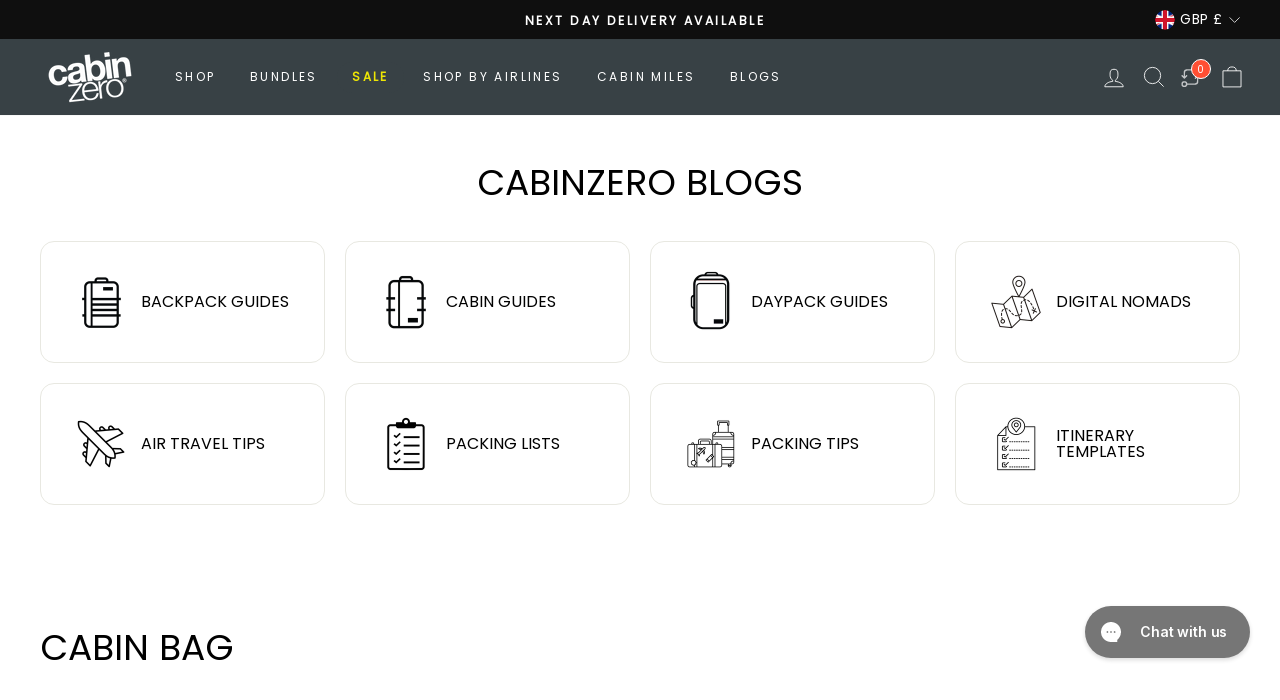

--- FILE ---
content_type: text/css
request_url: https://www.cabinzero.com/cdn/shop/t/132/assets/theme.css?v=8681285704327235231753441289
body_size: 125294
content:
/** Shopify CDN: Minification failed

Line 6:197499 Expected ":"

**/
@charset "UTF-8";:root{--colorBtnPrimary: #111111;--colorBtnPrimaryLight: #2b2b2b;--colorBtnPrimaryDim: #040404;--colorBtnPrimaryText: #ffffff;--colorCartDot: #ff4f33;--colorLink: #000000;--colorTextBody: #000000;--colorPrice: #1c1d1d;--colorTextSavings: #C20000;--colorSaleTag: #1c1d1d;--colorSaleTagText: #ffffff;--colorBody: #ffffff;--colorBodyDim: #f2f2f2;--colorFooter: #ffffff;--colorFooterText: #000000;--colorBorder: #e8e8e1;--colorNav: #ffffff;--colorNavText: #000000;--colorAnnouncement: #0f0f0f;--colorAnnouncementText: #ffffff;--colorHeroText: #faf2f2;--colorModalBg: #e6e6e6;--colorImageOverlay: #c6c6bf;--colorImageOverlayOpacity: 0.0;--colorImageOverlayTextShadow: 0.0;--colorSmallImageBg: #ffffff;--colorLargeImageBg: #0f0f0f;--colorGridOverlay: #000000;--colorGridOverlayOpacity: 0.1;--colorDrawers: #ffffff;--colorDrawersDim: #f2f2f2;--colorDrawerBorder: #e8e8e1;--colorDrawerText: #000000;--colorDrawerTextDark: #000000;--colorDrawerButton: #111111;--colorDrawerButtonText: #ffffff;--colorFooter: #ffffff;--colorFooterText: #000000;--colorFooterTextAlpha01: #000000;--colorGridOverlay: #000000;--colorGridOverlayOpacity: 0.1;--colorHeaderTextAlpha01: rgba(0, 0, 0, 0.1);--colorHeroText: #faf2f2;--colorSmallImageBg: #ffffff;--colorLargeImageBg: #0f0f0f;--colorImageOverlay: #c6c6bf;--colorImageOverlayOpacity: 0.0;--colorImageOverlayTextShadow: 0.0;--colorLink: #000000;--colorModalBg: rgba(230, 230, 230, 0.6);--colorNav: #ffffff;--colorNavText: #000000;--colorPrice: #1c1d1d;--colorSaleTag: #1c1d1d;--colorSaleTagText: #ffffff;--colorTextBody: #000000;--colorTextBodyAlpha015: rgba(0, 0, 0, 0.15);--colorTextBodyAlpha005: rgba(0, 0, 0, 0.05);--colorTextBodyAlpha008: rgba(0, 0, 0, 0.08);--colorTextSavings: #C20000;--urlIcoSelect: url('//www.cabinzero.com/cdn/shop/t/132/assets/ico-select.svg');--urlIcoSelectFooter: url('//www.cabinzero.com/cdn/shop/t/132/assets/ico-select-footer.svg');--urlIcoSelectWhite: url('//www.cabinzero.com/cdn/shop/t/132/assets/ico-select-white.svg');--grid-gutter: 17px;--drawer-gutter: 20px;--sizeChartMargin: 25px 0;--sizeChartIconMargin: 5px;--newsletterReminderPadding: 40px;--color-body-text: #000000;--color-body: #ffffff;--color-bg: #ffffff;}@media only screen and (min-width: 769px){:root{--grid-gutter: 22px;--drawer-gutter: 30px;}}@keyframes spin{0%{transform: rotate(0deg);}to{transform: rotate(360deg);}}@keyframes preloading{0%{opacity: 0;transform: scaleX(0);transform-origin: 0 50%;}40%{opacity: 1;transform: scaleX(1);transform-origin: 0 50%;}41%{opacity: 1;transform: scaleX(1);transform-origin: 100% 50%;}to{opacity: 1;transform: scaleX(0);transform-origin: 100% 50%;}}@keyframes slideshowBars{0%{transform: translateX(-100%);}to{transform: translateX(0);}}@keyframes grid-product__loading{0%{opacity: 1;}60%{opacity: 0;}to{opacity: 1;}}@keyframes shine{to{left: -200%;}}@keyframes overlay-on{0%{opacity: 0;}to{opacity: 0.6;}}@keyframes overlay-off{0%{opacity: 0.6;}to{opacity: 0;}}@keyframes full-overlay-on{0%{opacity: 0;}to{opacity: 1;}}@keyframes full-overlay-off{0%{opacity: 1;}to{opacity: 0;}}@keyframes modal-open{0%{opacity: 0;transform: translateY(30px);}to{opacity: 1;transform: translateY(0);}}@keyframes modal-closing{0%{opacity: 1;transform: scale(1);}to{opacity: 0;transform: scale(0.9);}}@keyframes rise-up{0%{opacity: 1;transform: translateY(120%);}to{opacity: 1;transform: translateY(0%);}}@keyframes rise-up-out{0%{opacity: 1;transform: translateY(0%);}to{opacity: 1;transform: translateY(-120%);}}@keyframes fade-in{0%{opacity: 0;}to{opacity: 1;}}@keyframes fade-out{0%{opacity: 1;}to{opacity: 0;}}@keyframes zoom-fade{0%{opacity: 0;transform: scale(1.3);}to{opacity: 1;transform: scale(1);}}@keyframes placeholder-shimmer{0%{background-position: -150% 0;}to{background-position: 150% 0;}}.flickity-enabled{position: relative;}.flickity-enabled:focus{outline: none;}.flickity-viewport{height: 100%;overflow: hidden;position: relative;transition: height 0.35s;}.flickity-slider{height: 100%;position: absolute;width: 100%;}.flickity-enabled.is-draggable{-webkit-user-select: none;-moz-user-select: none;user-select: none;}.flickity-enabled.is-draggable .flickity-viewport{cursor: move;cursor: grab;}.flickity-enabled.is-draggable .flickity-viewport.is-pointer-down{cursor: grabbing;}.flickity-button{background: var(--colorBtnPrimary);border: none;border-radius: 50%;color: var(--colorBtnPrimaryText);position: absolute;}.hero .flickity-button{background-color: var(--colorBody);box-shadow: 0 5px 5px rgba(0, 0, 0, .1);color: var(--colorTextBody);}.flickity-button:hover{cursor: pointer;opacity: 1;}.flickity-button:disabled{cursor: auto;display: none;pointer-events: none;}.flickity-prev-next-button{height: 40px;top: 50%;transform: translateY(-50%);width: 40px;}@media only screen and (max-width: 768px){.flickity-prev-next-button{height: 33px;width: 33px;}}.flickity-prev-next-button:hover{transform: translateY(-50%) scale(1.12);}.flickity-prev-next-button:active{transform: translateY(-50%) scale(1);transition: transform 0.05s ease-out;}.flickity-previous{left: 10px;}.flickity-next{right: 10px;}.flickity-rtl .flickity-previous{left: auto;right: 10px;}.flickity-rtl .flickity-next{left: 10px;right: auto;}.flickity-button-icon{fill: currentColor;height: 30%;left: 35%;position: absolute;top: 35%;width: 30%;}.flickity-page-dots{bottom: -25px;color: currentColor;line-height: 1;list-style: none;margin: 0;padding: 0;position: absolute;text-align: center;width: 100%;}.hero .flickity-page-dots{bottom: 20px;color: #fff;}.flickity-rtl .flickity-page-dots{direction: rtl;}.flickity-page-dots .dot{background-color: currentColor;border-radius: 100%;cursor: pointer;display: inline-block;height: 6px;margin: 0 5px;opacity: 0.4;vertical-align: middle;width: 6px;}.flickity-page-dots .dot:hover{opacity: 0.6;}.flickity-page-dots .dot.is-selected{background-color: currentColor;height: 9px;opacity: 1;width: 9px;}.flickity-enabled.is-fade .flickity-slider > *{pointer-events: none;z-index: 0;}.flickity-enabled.is-fade .flickity-slider > .is-selected{pointer-events: auto;z-index: 1;}.hero[data-arrows=true]{overflow: visible;z-index: 5;}.hero[data-arrows=true] .flickity-prev-next-button{bottom: -20px;top: auto;transform: none;}.hero[data-arrows=true] .flickity-prev-next-button:hover{transform: scale(1.12);}.hero[data-arrows=true] .flickity-prev-next-button:active{transform: scale(1);}.hero[data-arrows=true] .flickity-previous{left: auto;right: 90px;}.hero[data-arrows=true] .flickity-next{right: 40px;}.hero.flickity-rtl[data-arrows=true] .flickity-previous{left: 90px;right: auto;}.hero.flickity-rtl[data-arrows=true] .flickity-next{left: 40px;right: auto;}@media only screen and (max-width: 768px){.hero[data-arrows=true] .flickity-prev-next-button{bottom: -16px;}.hero[data-arrows=true] .flickity-previous{right: 60px;}.hero[data-arrows=true] .flickity-next{right: 20px;}.hero.flickity-rtl[data-arrows=true] .flickity-previous{left: 60px;}.hero.flickity-rtl[data-arrows=true] .flickity-next{left: 20px;}}.hero[data-bars=true] .flickity-page-dots{bottom: 0;height: 6px;line-height: 6px;z-index: 6;}[data-bars=true] .flickity-page-dots .dot{background: none;border: 0;border-radius: 0;height: 6px;opacity: 1;overflow: hidden;position: relative;vertical-align: top;width: 120px;}@media only screen and (max-width: 768px){[data-bars=true] .flickity-page-dots .dot{width: 45px;}}[data-bars=true] .flickity-page-dots .dot:after,[data-bars=true] .flickity-page-dots .dot:before{background-color: currentColor;content: "";display: block;height: 100%;left: 0;position: absolute;width: 100%;}[data-bars=true] .flickity-page-dots .dot:before{opacity: 0.4;}[data-bars=true] .flickity-page-dots .dot:hover:before{opacity: 0.6;}[data-bars=true] .flickity-page-dots .dot:after{transform: translateX(-100%);transition: none;}[data-bars=true] .flickity-page-dots .dot.is-selected:after{animation: slideshowBars 0s linear forwards;}.noUi-target,.noUi-target *{-webkit-touch-callout: none;-webkit-tap-highlight-color: rgba(0, 0, 0, 0);box-sizing: border-box;touch-action: none;-webkit-user-select: none;-moz-user-select: none;user-select: none;}.noUi-target{position: relative;}.noUi-base,.noUi-connects{height: 100%;position: relative;width: 100%;z-index: 1;}.noUi-connects{overflow: hidden;z-index: 0;}.noUi-connect,.noUi-origin{position: absolute;right: 0;top: 0;transform-origin: 0 0;transform-style: flat;will-change: transform;z-index: 1;}.noUi-connect{height: 100%;width: 100%;}.noUi-origin{height: 10%;width: 10%;}.noUi-txt-dir-rtl.noUi-horizontal .noUi-origin{left: 0;right: auto;}.noUi-vertical .noUi-origin{width: 0;}.noUi-horizontal .noUi-origin{height: 0;}.noUi-handle{backface-visibility: hidden;position: absolute;}.noUi-touch-area{height: 100%;width: 100%;}.noUi-state-tap .noUi-connect,.noUi-state-tap .noUi-origin{transition: transform 0.3s;}.noUi-state-drag *{cursor: inherit !important;}.noUi-horizontal{height: 18px;}.noUi-horizontal .noUi-handle{height: 28px;right: -17px;top: -6px;width: 34px;}.noUi-vertical{width: 18px;}.noUi-vertical .noUi-handle{height: 34px;right: -6px;top: -17px;width: 28px;}.noUi-txt-dir-rtl.noUi-horizontal .noUi-handle{left: -17px;right: auto;}.noUi-target{background: #fafafa;border: 1px solid #d3d3d3;border-radius: 4px;box-shadow: inset 0 1px 1px #f0f0f0 , 0 3px 6px -5px #bbb;}.noUi-connects{border-radius: 3px;}.noUi-connect{background: #3fb8af;}.noUi-draggable{cursor: ew-resize;}.noUi-vertical .noUi-draggable{cursor: ns-resize;}.noUi-handle{background: #fff;border: 1px solid #d9d9d9;border-radius: 3px;box-shadow: inset 0 0 1px #fff , inset 0 1px 7px #ebebeb , 0 3px 6px -3px #bbb;cursor: default;}.noUi-active{box-shadow: inset 0 0 1px #fff , inset 0 1px 7px #ddd , 0 3px 6px -3px #bbb;}.noUi-handle:after,.noUi-handle:before{background: #e8e7e6;content: "";display: block;height: 14px;left: 14px;position: absolute;top: 6px;width: 1px;}.noUi-handle:after{left: 17px;}.noUi-vertical .noUi-handle:after,.noUi-vertical .noUi-handle:before{height: 1px;left: 6px;top: 14px;width: 14px;}.noUi-vertical .noUi-handle:after{top: 17px;}[disabled] .noUi-connect{background: #b8b8b8;}[disabled] .noUi-handle,[disabled].noUi-handle,[disabled].noUi-target{cursor: not-allowed;}.noUi-pips,.noUi-pips *{box-sizing: border-box;}.noUi-pips{color: #999;position: absolute;}.noUi-value{position: absolute;text-align: center;white-space: nowrap;}.noUi-value-sub{color: #ccc;font-size: 10px;}.noUi-marker{background: #ccc;position: absolute;}.noUi-marker-sub{background: #aaa;}.noUi-marker-large{background: #aaa;}.noUi-pips-horizontal{height: 80px;left: 0;padding: 10px 0;top: 100%;width: 100%;}.noUi-value-horizontal{transform: translate(-50%, 50%);}.noUi-rtl .noUi-value-horizontal{transform: translate(50%, 50%);}.noUi-marker-horizontal.noUi-marker{height: 5px;margin-left: -1px;width: 2px;}.noUi-marker-horizontal.noUi-marker-sub{height: 10px;}.noUi-marker-horizontal.noUi-marker-large{height: 15px;}.noUi-pips-vertical{height: 100%;left: 100%;padding: 0 10px;top: 0;}.noUi-value-vertical{padding-left: 25px;transform: translateY(-50%);}.noUi-rtl .noUi-value-vertical{transform: translateY(50%);}.noUi-marker-vertical.noUi-marker{height: 2px;margin-top: -1px;width: 5px;}.noUi-marker-vertical.noUi-marker-sub{width: 10px;}.noUi-marker-vertical.noUi-marker-large{width: 15px;}.noUi-tooltip{background: #fff;border: 1px solid #d9d9d9;border-radius: 3px;color: #000;display: block;padding: 5px;position: absolute;text-align: center;white-space: nowrap;}.noUi-horizontal .noUi-tooltip{bottom: 120%;left: 50%;transform: translate(-50%);}.noUi-vertical .noUi-tooltip{right: 120%;top: 50%;transform: translateY(-50%);}.noUi-horizontal .noUi-origin > .noUi-tooltip{bottom: 10px;left: auto;transform: translate(50%);}.noUi-vertical .noUi-origin > .noUi-tooltip{right: 28px;top: auto;transform: translateY(-18px);}tool-tip{display: none;}tool-tip[data-tool-tip-open=true]{align-items: center;display: flex;height: 100%;justify-content: center;left: 0;position: fixed;top: 0;width: 100%;z-index: 10001;}tool-tip[data-tool-tip-open=true]:before{animation: overlay-on 0.3s forwards;background-color: #e0e0e0;background-color: var(--colorModalBg);content: "";cursor: pointer;height: 100%;left: 0;position: fixed;top: 0;width: 100%;}.tool-tip__inner{animation: modal-close 0.3s forwards;opacity: 0;}tool-tip[data-tool-tip-open=true] .tool-tip__inner{animation: modal-open 0.3s forwards;background: var(--colorBody);box-shadow: 0 10px 20px #00000017;display: block;max-width: 720px;min-height: 250px;min-width: 250px;padding: 30px;position: fixed;}@media only screen and (max-width: 768px){tool-tip[data-tool-tip-open=true] .tool-tip__inner{max-width: 93%;width: 100%;}}.tool-tip__content{max-height: 80vh;overflow: auto;}@media only screen and (max-width: 768px){.tool-tip__content{font-size: 0.85em;}}.tool-tip__close{position: absolute;right: 0;top: 0;}.tool-tip__close .icon{height: 28px;width: 28px;}.tool-tip-trigger{background: none;border: 0;cursor: pointer;}.tool-tip-trigger .icon{height: 28px;width: 28px;}.tool-tip-trigger__title{display: inline-block;}.tool-tip-trigger__title:focus,.tool-tip-trigger__title:hover{-webkit-text-decoration: underline;text-decoration: underline;text-underline-offset: 2px;}.tool-tip-trigger__content{display: none !important;}.size-chart__standalone{margin: var(--sizeChartMargin);}.size-chart__standalone svg{margin-left: var(--sizeChartIconMargin);}.text-with-icons__blocks{display: flex;flex-wrap: wrap;justify-content: center;margin-left: -30px;margin-right: -30px;}@media only screen and (max-width: 768px){.text-with-icons__blocks{flex-direction: column;margin: 0;}}.has-1-per-row .text-with-icons__block{width: 100%;}.has-2-per-row .text-with-icons__block{width: 50%;}.has-3-per-row .text-with-icons__block{width: 33.333%;}.has-4-per-row .text-with-icons__block{width: 25%;}.has-5-per-row .text-with-icons__block{width: 20%;}.text-with-icons__blocks .text-with-icons__block{display: flex;flex: none;flex-direction: column;padding: 30px;}@media only screen and (max-width: 768px){.text-with-icons__blocks .text-with-icons__block{padding: 0 0 60px;width: 100%;}}.text-with-icons__block-icon{display: block;margin-bottom: 10px;}.text-with-icons__block-icon .icon{height: 70px;width: 70px;}@media only screen and (max-width: 768px){.text-with-icons__block-icon .icon{height: 60px;width: 60px;}}.text-with-icons__button{display: flex;justify-content: center;}newsletter-reminder{bottom: 20px;box-shadow: 0 12px 25px rgba(0, 0, 0, .15);left: 20px;max-width: 240px;position: fixed;transition: opacity 0.3s ease-in-out;z-index: 10;}@media only screen and (max-width: 768px){newsletter-reminder{max-width: calc(100% - 40px);}}newsletter-reminder[data-enabled=false]{opacity: 0;pointer-events: none;visibility: hidden;}newsletter-reminder[class*=color-scheme-]:not(.color-scheme-none){position: fixed;}newsletter-reminder .color-scheme-none{background-color: var(--colorBtnPrimary);color: var(--colorBtnPrimaryText);}.newsletter-reminder__message.h3{cursor: pointer;margin: 0;padding: var(--newsletterReminderPadding);}.parallax-image{height: 100%;overflow: hidden;transition: transform 0.05s linear;}.countdown-wrapper{position: relative;}.countdown__background-image-wrapper{height: 100%;position: absolute;width: 100%;}.countdown__background-image{height: 100%;left: 0;-o-object-fit: cover;object-fit: cover;position: absolute;top: 0;width: 100%;}.countdown__mobile-image-wrapper{height: 100%;position: absolute;width: 100%;}.countdown__mobile-image{height: 100%;-o-object-fit: cover;object-fit: cover;width: 100%;}.countdown-layout--banner .countdown__content{padding: 2rem;}@media only screen and (min-width: 769px){.countdown-layout--banner .countdown__content{display: flex;flex-direction: row;flex-wrap: nowrap;gap: 1rem;justify-content: space-around;padding: 1.6rem 2rem;}}.countdown-layout--banner.countdown-blocks--2.page-width .countdown__content{justify-content: space-around;}.countdown-layout--banner.countdown-blocks--2 .countdown__content{justify-content: center;}@media only screen and (min-width: 769px){.countdown-layout--banner .countdown__block{width: 33%;}}.countdown__content{align-items: center;display: flex;flex-direction: column;height: auto;justify-content: center;max-height: 650px;padding: 5rem 2rem;text-align: center;width: 100%;}.page-width .countdown__content{position: relative;}@media only screen and (min-width: 769px){.countdown-layout--hero .countdown__content{height: 100vh;}}.countdown__block{margin: 1rem auto;width: 100%;z-index: 3;}.countdown__block--content{align-items: center;display: flex;flex-direction: column;justify-content: center;}.countdown__block--content .countdown__block--button{margin: 0;width: 100%;}@media only screen and (min-width: 769px){.countdown-blocks--2.countdown-layout--banner .countdown__block--content, .countdown-blocks--2.countdown-layout--banner .countdown__block--timer{width: 50%;}}@media only screen and (min-width: 769px){.countdown-blocks--2.countdown-layout--banner .countdown__block--button.button-block-active{width: 50%;}}.countdown__text-wrapper{display: flex;flex-direction: column;justify-content: center;}@media only screen and (min-width: 769px){.countdown-layout--hero .countdown__text-wrapper{width: 50%;}}.countdown__text-wrapper--content-alignment-left{text-align: left;}.countdown__text-wrapper--content-alignment-right{text-align: right;}.countdown__display{display: flex;justify-content: center;opacity: 0;visibility: hidden;}.countdown__display--loaded{opacity: 1;transition: opacity 0.3s ease-in;visibility: visible;}.countdown__display--visible + .countdown__timer-message--visible{margin-top: 1.5rem;}.countdown__display--hidden{height: 0;margin: 0;opacity: 0;transition: opacity 3s ease-out;visibility: hidden;width: 0;}.countdown__display-block{align-content: center;border-right: 1px solid;display: flex;flex-direction: column;flex-wrap: wrap;padding: 0 1rem;}.countdown__display-block h2{margin-bottom: 16px;}@media only screen and (min-width: 769px){.countdown__display-block h2{margin-bottom: 4px;}}.countdown__display-block span{font-size: 0.6rem;letter-spacing: 1.7px;}@media only screen and (min-width: 769px){.countdown__display-block span{font-size: 0.75rem;}}.countdown__display-block:last-child{border-right: none;}[dir=rtl] .countdown__display-block:last-child{border-right: 1px solid;}[dir=rtl] .countdown__display-block:first-child{border-right: none;}.countdown__timer-message{height: 0;margin: 0;opacity: 0;visibility: hidden;}.countdown__timer-message--visible{height: auto;opacity: 1;transition: opacity 1s ease-in;visibility: visible;}.countdown__block--hidden{width: 0 !important;}.countdown__block--hidden{margin: 0;opacity: 0;transition: opacity 1s ease-out;visibility: hidden;}.countdown__overlay:after{background-color: var(--countdown-overlay-rgba);bottom: 0;content: "";height: 100%;left: 0;position: absolute;right: 0;top: 0;width: 100%;z-index: 2;}.hotspots-section .index-section{margin: 0;}@media only screen and (max-width: 768px){.hotspots-section .index-section{margin-bottom: 10px;}}.hotspots-section .hotspots-wrapper{display: flex;flex-wrap: wrap;}.hotspots-section .hotspots-wrapper.is-reverse{flex-direction: row-reverse;}.hotspots__title{padding-top: 1.5rem;width: 100%;}.hotspots{position: relative;width: 65%;}@media only screen and (max-width: 768px){.hotspots{width: 100%;}}.hotspots .grid__image-ratio img{height: 100%;left: 0;-o-object-fit: cover;object-fit: cover;opacity: 1;position: absolute;top: 0;width: 100%;}[data-animate_images=true] .hotspots .grid__image-ratio img{opacity: 1;}.hotspots__buttons{background-color: transparent;border: 0;height: 100%;left: 0;position: absolute;top: 0;width: 100%;}.hotspot__button{border-radius: 50%;line-height: 0;padding: 10px;position: absolute;transform: translate(-50%, -50%);}@media only screen and (max-width: 768px){.hotspot__button{padding: 6px;}}.hotspot__button:hover .hotspot__button-content{opacity: 1;pointer-events: auto;visibility: visible;}.hotspot__button-content{background-color: var(--colorBody);border-radius: 5px;box-shadow: 3px 3px 10px 3px rgba(0, 0, 0, .2);color: var(--colorTextBody);left: 50%;min-width: 5rem;opacity: 0;padding: 1rem;pointer-events: none;position: absolute;top: calc(100% + 1rem);transform: translateX(-50%);transition: opacity 0.3s ease-in-out;visibility: hidden;}.hotspot__button-content p,.hotspot__button-content span{margin-bottom: 0;white-space: nowrap}.hotspot__button-content:before{border-color: transparent transparent var(--colorBody) transparent;border-style: solid;border-width: 0 5px 10px 5px;content: "";height: 0;left: 50%;position: absolute;top: -10px;transform: translateX(-50%);width: 0;}.hotspot__button-content .content__prices{display: flex;flex-wrap: nowrap;}.hotspots__content{align-items: center;display: flex;justify-content: center;padding: 24px;width: 35%;}.page-width .hotspots__content{padding-left: 40px;padding-right: 0;}@media only screen and (max-width: 768px){.page-width .hotspots__content{padding-left: 0;}}.page-width.is-reverse .hotspots__content{padding-left: 0;padding-right: 40px;}@media only screen and (max-width: 768px){.page-width.is-reverse .hotspots__content{padding-right: 20px;}}@media only screen and (max-width: 768px){.hotspots__content{padding: 1rem 20px 0;width: 100%;}}.hotspot-content__block{animation: fade-in 0.5s ease 0s forwards;display: none;max-height: 0;position: sticky;top: 0;width: 100%;}.modal-closing .hotspot-content__block,.modal-open .hotspot-content__block{animation: none;position: static;}@media only screen and (max-width: 768px){.hotspot-content__block{align-items: center;padding-top: 0;position: relative;}}.hotspot-content__block.is-active{display: flex;max-height: none;flex-wrap: wrap;gap: 15px;align-items: center;text-align: center;justify-content: center;flex-direction: column;}.hotspot-content__block .grid-product__image-wrap{margin: 0;}.hotspot-content__block .grid__item{display: block;float: none;padding: 0;}.hotspot-content__block .grid-product__tags{margin-left: 0;}@media only screen and (max-width: 768px){.hotspot-content__block .grid-product__tag{left: 0;right: auto;}}.hotspot-content__block .grid-item__meta,.hotspot-content__block .grid-product__meta{padding-top: 10px;}@media only screen and (max-width: 768px){.hotspot-content__block .grid-item__meta, .hotspot-content__block .grid-product__meta{display: flex;flex-direction: column;flex-wrap: wrap;justify-content: center;padding-left: 10px;padding-top: 0;text-align: left;}.hotspot-content__block .grid-item__meta .grid-item__meta-main, .hotspot-content__block .grid-item__meta .grid-item__meta-secondary, .hotspot-content__block .grid-product__meta .grid-item__meta-main, .hotspot-content__block .grid-product__meta .grid-item__meta-secondary{flex: none;width: 100%;}}@media only screen and (max-width: 768px){.hotspot-content__block .grid-product{padding-left: 0;padding-right: 0;}.hotspot-content__block .quick-add-btn{display: none;}.hotspot-content__block .grid__item-image-wrapper{display: flex;}.hotspot-content__block .grid__item-image-wrapper .grid-product__image-mask{flex: 0 0 30%;}.hotspot-content__block .grid-item__link, .hotspot-content__block .grid-product__link{display: flex;flex-wrap: nowrap;justify-content: center;}[data-grid-style=grey-round] .hotspot-content__block .grid-item__link{border-radius: 10px 0 0 10px;}[data-grid-style=white-round] .hotspot-content__block .grid-item__link{border-radius: 10px 0 0 10px;}.hotspot-content__block .grid-product__image-mask, .hotspot-content__block .grid-product__image-wrap, .hotspot-content__block .product-slider{width: 30%;}.hotspot-content__block .grid-product__actions{left: 10px;right: auto;top: 10px;}}.hotspot-content__block .modal .grid__item{float: left;}image-compare{background: #222;display: block;overflow: hidden;position: relative;width: 100%;}.comparison__draggable{height: 100%;overflow: hidden;position: absolute;top: 0;width: 50%;z-index: 2;}.comparison__image{animation: none;display: block;height: 100%;max-width: none;-o-object-fit: cover;object-fit: cover;opacity: 1;-webkit-user-select: none;-moz-user-select: none;user-select: none;width: 100%;}.comparison__image-wrapper{height: 100%;width: 100%;}.comparison__button{align-items: center;border: 0;border: 3px solid #fff;border-radius: 50%;cursor: pointer;display: flex;flex-wrap: nowrap;height: 64px;justify-content: center;left: 50%;padding: 0;position: absolute;top: 50%;transform: translate(-32px, -50%);width: 64px;z-index: 3;}.comparison--style-minimal .comparison__button{background: transparent;border: 0;transform: translate(-56px, -50%);width: auto;}.comparison--style-minimal .comparison__button svg{margin: 0 20px;}@supports (-webkit-touch-callout: none){.comparison--style-minimal .comparison__button svg{position: absolute;}.comparison--style-minimal .comparison__button svg.icon-chevron-left{left: 2px;width: 9px;}.comparison--style-minimal .comparison__button svg.icon-chevron-right{right: 2px;width: 9px;}}@media only screen and (max-width: 768px){.comparison--style-classic .comparison__button{height: 48px;transform: translate(-24px, -50%);width: 48px;}}.comparison__button svg{height: auto;margin: 0 5px;pointer-events: none;width: 12px;}.comparison__button:before{background-color: #fff !important;}.comparison__button:before{content: "";position: absolute;width: 2px;}.comparison__button:after{background-color: #fff !important;}.comparison__button:after{bottom: 0;content: "";height: 50%;left: 50%;position: absolute;transform: translate(-50%);width: 2px;}.age-verification-popup .rte{margin-bottom: 20px;margin-top: 20px;}@media only screen and (min-width: 769px){.age-verification-popup .rte{margin-bottom: 30px;}}.age-verification-popup .age-verification-popup__btns-wrapper{display: flex;flex-wrap: wrap;gap: 10px;justify-content: center;}.age-verification-popup__background-image-wrapper{height: 100%;overflow: hidden;position: absolute;width: 100%;}.age-verification-popup__background-image{height: 100%;-o-object-fit: cover;object-fit: cover;width: 100%;}.age-verification-popup__content--active{opacity: 1;transition: opacity 1.5s ease-in;}.age-verification-popup__content--inactive,.age-verification-popup__content--inactive *,.age-verification-popup__content--inactive .btn{border: 0;font-size: 0;height: 0;line-height: 0;margin: 0;opacity: 0;padding: 0;position: absolute;visibility: hidden;width: 0;}.age-verification-popup__decline-content--inactive,.age-verification-popup__decline-content--inactive *,.age-verification-popup__decline-content--inactive .btn{border: 0;font-size: 0;height: 0;line-height: 0;margin: 0;opacity: 0;padding: 0;position: absolute;visibility: hidden;width: 0;}.age-verification-popup__decline-content--active{opacity: 1;transition: opacity 1.5s ease-in;}.age-verification-popup__content-wrapper{margin: 0 auto;max-width: 520px;text-align: center;}product-recommendations[data-intent=complementary]{display: block;overflow: hidden;}product-recommendations[data-intent=complementary] .product-recommendations__title{margin-bottom: 20px;margin-top: 40px;max-width: 72%;text-align: left;width: 100%;}product-recommendations[data-intent=complementary] .grid{margin-left: 0;}product-recommendations[data-intent=complementary] .grid-item,product-recommendations[data-intent=complementary] .grid__item{margin-bottom: 1rem;padding-bottom: 8px;padding-left: 0;}@media only screen and (max-width: 768px){product-recommendations[data-intent=complementary] .grid-item, product-recommendations[data-intent=complementary] .grid__item{margin-left: 0 !important;}product-recommendations[data-intent=complementary] .grid-item, product-recommendations[data-intent=complementary] .grid__item{flex: 0 0 100%;}}product-recommendations[data-intent=complementary] .grid-product__image-wrap{min-width: 90px;}product-recommendations[data-intent=complementary] .grid__image-ratio{background-color: transparent;}product-recommendations[data-intent=complementary] img.image-style--circle{border-radius: 50%;bottom: 0;height: 85%;left: 0;margin: auto;-o-object-fit: cover;object-fit: cover;position: absolute;right: 0;top: 0;width: 85%;}product-recommendations[data-intent=complementary] .grid__item-image-wrapper .grid-product__link{display: block;width: 100%;}product-recommendations[data-intent=complementary] .grid-item__link,product-recommendations[data-intent=complementary] .grid-product__link,product-recommendations[data-intent=complementary] .grid__item-image-wrapper{align-items: center;display: flex;}product-recommendations[data-intent=complementary] .grid-item__link .grid-product__image-mask,product-recommendations[data-intent=complementary] .grid-item__link .grid-product__image-wrap,product-recommendations[data-intent=complementary] .grid-item__link .image-wrap,product-recommendations[data-intent=complementary] .grid-product__link .grid-product__image-mask,product-recommendations[data-intent=complementary] .grid-product__link .grid-product__image-wrap,product-recommendations[data-intent=complementary] .grid-product__link .image-wrap,product-recommendations[data-intent=complementary] .grid__item-image-wrapper .grid-product__image-mask,product-recommendations[data-intent=complementary] .grid__item-image-wrapper .grid-product__image-wrap,product-recommendations[data-intent=complementary] .grid__item-image-wrapper .image-wrap{margin: 0;width: 112px;}product-recommendations[data-intent=complementary] .grid-item__link .grid-product__meta,product-recommendations[data-intent=complementary] .grid-product__link .grid-product__meta,product-recommendations[data-intent=complementary] .grid__item-image-wrapper .grid-product__meta{margin-left: 48px;text-align: left;width: calc(100% - 112px);}product-recommendations[data-intent=complementary] .grid-product__actions{right: 0;top: 0;}product-recommendations[data-intent=complementary] .grid-product__tag{bottom: 0;left: 0;right: auto;top: auto;}product-recommendations[data-intent=complementary] .flickity-viewport{width: 100%;}product-recommendations[data-intent=complementary] .flickity-previous{left: auto;right: 50px;top: -32px;}@media only screen and (max-width: 768px){product-recommendations[data-intent=complementary] .flickity-previous{right: 45px;}}product-recommendations[data-intent=complementary] .flickity-next{right: 0;top: -32px;}product-recommendations[data-intent=complementary] .flickity-page-dots{bottom: auto;right: 0;top: -41px;width: auto;}product-recommendations[data-intent=complementary] .flickity-button:disabled{display: block;opacity: 0.35;}.product-recommendations__slide{display: block;margin: 0;overflow: hidden;padding: 0;width: 100%;}@media only screen and (max-width: 768px){.product-recommendations__slide{display: flex;flex-wrap: wrap;}}.product-recommendations__slide .grid__item:last-child{margin-bottom: 0;padding-bottom: 0;}.product-recommendations--title-missing{margin-top: 80px;}.countdown__background-image-wrapper image-element,.fading-images__item-wrapper image-element,.grid__image-ratio image-element,.image-wrap:not(.image-wrap__thumbnail) image-element,.social-section__image-wrapper image-element,.svg-mask image-element{height: 100%;left: 0;position: absolute;top: 0;width: 100%;}img{border: 0 none;display: block;height: auto;max-width: 100%;}.image-element{opacity: 0;}.image-element[loading=eager]{opacity: 1;}.template-giftcard .image-element{opacity: 1;}[data-animate_images=false] .image-element{opacity: 1;}[data-media-gallery-layout=stacked] .image-element{opacity: 1;}.aos-animate[data-aos=image-fade-in] .image-element{animation: fade-in 0.5s cubic-bezier(0.29, 0.65, 0.58, 1) forwards;}.aos-animate[data-aos=image-fade-in] .image-element.loader-logo__img{animation: pulse-fade 0.4s linear infinite;}[data-animate_images=false] .aos-animate[data-aos=image-fade-in] .image-element{animation: none;}[data-media-gallery-layout=stacked] .aos-animate[data-aos=image-fade-in] .image-element{animation: none;}.aos-animate[data-aos=image-fade-in] .image-element.scheme-image{animation: none;}.aos-animate[data-aos=image-fade-in] .image-element.hero__image{animation: none;}.no-js .image-element{opacity: 1;}.image-wrap img{height: auto;-o-object-fit: cover;object-fit: cover;width: 100%;}.rte div[style*="text-align: center"] img,.rte p[style*="text-align: center"] img{margin-left: auto;margin-right: auto;}.svg-mask{background: transparent !important;background-color: transparent !important;padding-bottom: 100% !important;position: relative !important;}.svg-mask .grid__image-ratio{background: transparent !important;background-color: transparent !important;}.svg-mask img,.svg-mask svg:not(.icon),.svg-mask video{height: 100% !important;-o-object-fit: cover !important;object-fit: cover !important;position: absolute !important;}.svg-mask img,.svg-mask svg:not(.icon),.svg-mask video{-webkit-mask-position: center;mask-position: center;-webkit-mask-repeat: no-repeat;mask-repeat: no-repeat;-webkit-mask-size: 100% 100%;mask-size: 100% 100%;}.svg-mask--landscape{padding-bottom: 56.25% !important;}.svg-mask--portrait{padding-bottom: 150% !important;}.svg-mask--square{padding-bottom: 100% !important;}.svg-mask--rounded-top img,.svg-mask--rounded-top svg:not(.icon),.svg-mask--rounded-top video{border-top-left-radius: 50%;border-top-right-radius: 50%;}.svg-mask--rounded img,.svg-mask--rounded svg:not(.icon),.svg-mask--rounded video{border-radius: 50%;}.svg-mask--star img,.svg-mask--star svg:not(.icon),.svg-mask--star video{-webkit-mask-image: url("[data-uri]");mask-image: url("[data-uri]");}.svg-mask--rounded-wave img,.svg-mask--rounded-wave svg:not(.icon),.svg-mask--rounded-wave video{-webkit-mask-image: url("[data-uri]");mask-image: url("[data-uri]");}.svg-mask--splat-1 img,.svg-mask--splat-1 svg:not(.icon),.svg-mask--splat-1 video{-webkit-mask-image: url("[data-uri]");mask-image: url("[data-uri]");}.svg-mask--splat-2 img,.svg-mask--splat-2 svg:not(.icon),.svg-mask--splat-2 video{-webkit-mask-image: url("[data-uri]");mask-image: url("[data-uri]");}.svg-mask--splat-3 img,.svg-mask--splat-3 svg:not(.icon),.svg-mask--splat-3 video{-webkit-mask-image: url("[data-uri]");mask-image: url("[data-uri]");}.svg-mask--splat-4 img,.svg-mask--splat-4 svg:not(.icon),.svg-mask--splat-4 video{-webkit-mask-image: url("[data-uri]");mask-image: url("[data-uri]");}.feature-row__item--overlap-images .feature-row__first-image{width: 55%;}.feature-row__item--overlap-images .feature-row__second-image{width: 60%;}.feature-row__item--placeholder-images .placeholder-image-wrap{width: 50%;}.feature-row-wrapper .feature-row__images{min-width: 0;width: 100%;}@media only screen and (max-width: 959px){.feature-row-wrapper .feature-row__images{padding-top: 30px;}}.feature-row-wrapper .feature-row__text{min-width: 0;width: 100%;}@media only screen and (min-width: 769px){.feature-row-wrapper .feature-row__text{flex: 0 1 43%;min-width: 43%;}}.feature-row--33 .feature-row__images{max-width: 50%;}@media only screen and (min-width: 769px){.feature-row--33 .feature-row__images{flex: 0 1 33.333%;max-width: none;}}.feature-row--50 .feature-row__images{max-width: 100%;padding-left: 20px;padding-right: 20px;}@media only screen and (min-width: 769px){.feature-row--50 .feature-row__images{flex: 0 1 50%;max-width: none;padding-left: 0;padding-right: 0;}}.feature-row--66 .feature-row__images{max-width: 100%;padding-left: 20px;padding-right: 20px;}@media only screen and (min-width: 769px){.feature-row--66 .feature-row__images{flex: 0 1 66.666%;max-width: none;padding-left: 0;padding-right: 0;}}.scrolling-text{overflow: hidden;}.scrolling-text__inner{animation: scrolling-text var(--move-speed) linear infinite;animation-play-state: running;display: inline-flex;margin: 0.15em 0;visibility: visible;white-space: nowrap;}.scrolling-text__inner--right{animation: scrolling-text-right var(--move-speed) linear infinite;transform: translateX(-50%);}.scrolling-text span{white-space: nowrap;}.scrolling-text:focus .scrolling-text__inner,.scrolling-text:hover .scrolling-text__inner{animation-play-state: paused;}@keyframes scrolling-text{0%{transform: translateX(0);-webkit-transform: translateX(0);}to{transform: translateX(-100%);-webkit-transform: translateX(-100%);}}@keyframes scrolling-text-right{0%{transform: translateX(-50%);-webkit-transform: translateX(-50%);}to{transform: translateX(0);-webkit-transform: translateX(0);}}.newsletter-container{margin: 0 auto !important;padding: 0 !important;}.newsletter-section{align-items: center;display: flex;gap: 40px;padding: 60px 0;}@media only screen and (max-width: 768px){.newsletter-section{flex-direction: column;padding: 30px 0;}}.newsletter-section--image-left{flex-direction: row-reverse;}@media only screen and (max-width: 768px){.newsletter-section--image-left{flex-direction: column-reverse;}}.newsletter-section__content{flex: 100%;margin: 0 auto;max-width: 800px;padding-left: 20px;}.newsletter-section--no-image .newsletter-section__content{flex: 100%;}.newsletter-section__content form{display: flex;width: 100%;}.text-left .newsletter-section__content form{justify-content: flex-start;}.text-center .newsletter-section__content form{justify-content: center;}.text-right .newsletter-section__content form{justify-content: flex-end;}.newsletter-section__content .newsletter__input-group{margin: 0;}.newsletter-section__image{width: 100%;}.newsletter-section__image img{display: block;height: auto;margin: 0 auto;-o-object-fit: cover;object-fit: cover;}.newsletter-section__image--33{flex: 33.333% 0 0;}.newsletter-section__image--50{flex: 50% 0 0;}@media only screen and (max-width: 768px){.newsletter-section__image--50{max-width: 100%;}}.newsletter-section__image--66{flex: 66.666% 0 0;}@media only screen and (max-width: 768px){.newsletter-section__image--66{max-width: 100%;}}.text-left .newsletter-form-group{margin: 0;}.text-right .newsletter-form-group{margin: 0;}.predictive-overflow-hidden{overflow: hidden;}@media only screen and (max-width: 768px){.predictive-overflow-hidden{overflow: auto;}}predictive-search{align-items: center;display: flex;margin: 0 auto;position: relative;width: 100%;}predictive-search.is-active{flex: 99;}predictive-search.is-active .predictive__screen{display: block;z-index: 3;}predictive-search.is-active .btn--close-search{align-items: center;display: flex;justify-content: center;}predictive-search .search__input-wrap{display: flex;justify-content: center;align-items: center;}.template-product predictive-search button.btn--search[type=submit]{border: none !important;position: unset;transform: translateY(0);}.template-product predictive-search button.btn--search[type=submit]:hover{background: transparent;}predictive-search input.search__input:focus{border: none !important;outline: none;}predictive-search input.search__input{border: none;background: transparent;}[data-dark=true] input{color: #fff !important;}[data-dark=true] .btn--search path{stroke: #fff !important;}[data-dark=false] input{color: #000 !important;}[data-dark=false] .btn--search path{stroke: #000 !important;}.predictive__screen{background: var(--colorModalBg);display: none;height: 100vh;left: 0;position: fixed;top: 0;width: 100vw;}predictive-search form{display: flex;flex-wrap: wrap;position: relative;width: 100%;z-index: 4;}.search__input-wrap{flex: 5;position: relative;transition: flex 0.3s ease-in-out;}.search__input{background: var(--colorNavSearch, #fff);border-radius: calc(var(--roundness, 0) * 2);color: var(--color-body-text);flex: 1;padding-left: 16px;padding-right: 16px;width: 100%;}.btn--search{position: absolute;right: 15px;top: 50%;transform: translateY(-50%);}predictive-search .btn--search{position: unset;transform: translateY(0);}.btn--search .icon{height: 25px;width: 25px;}@media only screen and (min-width: 769px){.btn--search{right: 10px;}}[dir=rtl] .btn--search{left: 15px;right: auto;}@media only screen and (min-width: 769px){[dir=rtl] .btn--search{left: 10px;}}.btn--close-search{display: none;flex: 30px 0 0;margin-left: 10px;}.btn--close-search .icon{height: 25px;width: 25px;}.btn--close-search .icon path{stroke: var(--colorNavText) !important;}.search__results{background: var(--color-body);color: var(--color-body-text);container-type: inline-size;display: none;margin-top: 10px;max-height: 80vh;overflow-y: auto;padding: 0;position: absolute;top: 100%;width: 100%;}@media only screen and (max-width: 768px){.search__results{margin-left: calc(var(--pageWidthPadding, 17px)*-1);margin-right: calc(var(--pageWidthPadding, 17px)*-1);max-height: 75vh;width: calc(100% + var(--pageWidthPadding, 17px) * 2);}.template-search .page-content .search__results{max-height: 50vh;}}.results{display: block;padding: 0 20px 20px;width: 100%;}.results ul{list-style: none;margin: 0;padding: 0;}.results li{margin-bottom: 0;padding: 10px;transition: background 0.2s ease;}.results li:hover{background: rgba(0, 0, 0, .05);}.results li a{align-items: center;display: flex;}.results--queries span{font-weight: bolder;}.results--queries mark{background-color: transparent;font-weight: 400;}.results--products span{margin-left: 10px;}.results--products #predictive-search-products{margin-bottom: 20px;}.results-products__image{height: 80px;max-width: 80px;min-width: 80px;width: 100%;}.results-products__info{display: flex;flex-direction: column;}.predictive-search-results{display: flex;flex-direction: column;flex-wrap: wrap;overflow-y: auto;padding: 40px 0 0;}.predictive-search-results h3{border-bottom: 1px solid;border-color: var(--colorBorder);margin-bottom: 10px;padding-bottom: 10px;}.predictive-search-results--none{padding-top: 20px;}.predictive-search__no-results{display: block;width: 100%;}.predictive-search__no-results:hover{opacity: 0.5;}.results__group-1{flex: 100% 0 0;}.results__group-1 > div:not(.results--queries){display: none;}.results__group-2{flex: 100% 0 0;}.results__search-btn{border: 1px solid;border-color: var(--colorBorder);padding: 10px;transition: background-color 0.2s ease;width: 100%;}.results__search-btn:hover{background-color: rgba(0, 0, 0, .05);}@container(min-width: 800px){.predictive-search-results{flex-direction: row;flex-wrap: nowrap;}.results{padding: 0 40px 20px;}.results__group-1{flex: 1 0 0;}.results__group-1 div:not(.results--queries){display: block;}.results__group-2{flex: 2 0 0;}.results__group-2 > div:not(.results--products){display: none;}.results__search-btn{padding: 10px 0 10px 40px;text-align: left;}}.recipient-form{display: block;margin: 2em auto;position: relative;}.recipient-form .field{position: relative;}.recipient-form .field__label{color: inherit;left: 0;margin: 0;padding: 8px 10px;pointer-events: none;position: absolute;top: 0;transform-origin: 0 0;transition: opacity 0.1s ease-in-out , transform 0.1s ease-in-out;}@media only screen and (max-width: 959px){.recipient-form .field__label{padding: 10px;}}.recipient-form .field__label:not(.variant__button-label):not(.text-label),.recipient-form label:not(.variant__button-label):not(.text-label){font-weight: 400;}.recipient-form .field__input{margin-bottom: 1.5em;}@media only screen and (max-width: 959px){.recipient-form .field__input{margin-bottom: 0.6em;}}.recipient-form .field__input.text-area{height: 150px;margin-bottom: 0;}.recipient-form .field__input::-webkit-input-placeholder{color: transparent;}.recipient-form .field__input::-moz-placeholder{color: transparent;}.recipient-form .field__input:not(:-moz-placeholder-shown)~label{font-size: 0.8em;opacity: 0.65;transform: scale(0.85) translateY(-0.4em) translateX(0.15em);}.recipient-form .field__input:focus~label,.recipient-form .field__input:not(:placeholder-shown)~label{font-size: 0.8em;opacity: 0.65;transform: scale(0.85) translateY(-0.4em) translateX(0.15em);}.recipient-form .field__input:not(:-moz-placeholder-shown){padding: 16px 10px 0;}.recipient-form .field__input:focus,.recipient-form .field__input:not(:placeholder-shown){padding: 16px 10px 0;}.recipient-form .field__input--error{background-color: #fff6f6;border-color: #d02e2e;color: #d02e2e;}.recipient-form .field__input--error~label{color: #d02e2e;}.recipient-form .recipient-form__checkbox-wrapper{align-items: center;display: flex;margin-bottom: 2em;}@media only screen and (max-width: 959px){.recipient-form .recipient-form__checkbox-wrapper{margin-bottom: 1.5em;}}.recipient-form input[type=checkbox]{background-color: inherit;border: 1px solid;border-color: var(--colorBorder);border-radius: 0;height: 16px;width: 16px;}.recipient-form .checkbox-label{cursor: pointer;display: block;margin-bottom: 0;}.recipient-form .recipient-form-field-label--space-between > span{font-size: 0.8em;}.recipient-form .recipient-fields{display: none;}*,:after ,:before ,input{box-sizing: border-box;}body,html{margin: 0;padding: 0;}article,aside,details,figcaption,figure,footer,header,hgroup,main,nav,section,summary{display: block;}audio,canvas,progress,video{display: inline-block;vertical-align: baseline;}input[type=number]::-webkit-inner-spin-button,input[type=number]::-webkit-outer-spin-button{height: auto;}input[type=search]::-webkit-search-cancel-button,input[type=search]::-webkit-search-decoration{-webkit-appearance: none;}.grid{list-style: none;margin: 0 0 0 -22px;padding: 0;}.grid:after{clear: both;content: "";display: table;}@media only screen and (max-width: 768px){.grid{margin-left: -17px;}html[dir=rtl] .grid{margin-left: 0;margin-right: -17px;}}html[dir=rtl] .grid{margin-left: 0;margin-right: -22px;}.grid--small{margin-left: -10px;}.grid--small .grid__item{padding-left: 10px;}.grid__item{float: left;min-height: 1px;padding-left: 22px;width: 100%;}@media only screen and (max-width: 768px){.grid__item{padding-left: 17px;}html[dir=rtl] .grid__item{padding-left: 0;padding-right: 17px;}}html[dir=rtl] .grid__item{float: right;padding-left: 0;padding-right: 22px;}.grid--no-gutters{margin-left: 0;}.grid--no-gutters .grid__item{padding-left: 0;}.grid--flush-bottom{margin-bottom: -22px;overflow: auto;}.grid--flush-bottom > .grid__item{margin-bottom: 22px;}.grid--center{text-align: center;}.grid--center .grid__item{display: inline-block;float: none;text-align: left;vertical-align: top;}html[dir=rtl] .grid--center .grid__item{text-align: right;}.grid--full{margin-left: 0;}.grid--full > .grid__item{padding-left: 0;}@media only screen and (min-width: 769px){.grid--table-large{display: table;table-layout: fixed;width: 100%;}.grid--table-large > .grid__item{display: table-cell;float: none;vertical-align: middle;}}@media only screen and (max-width: 768px){.small--grid--flush{margin-left: -2px;}.page-width .small--grid--flush{margin-left: -17px;margin-right: -15px;}.small--grid--flush > .grid__item{padding-left: 2px;}}.one-whole{width: 100%;}.one-half{width: 50%;}.one-third{width: 33.33333%;}.two-thirds{width: 66.66667%;}.one-quarter{width: 25%;}.two-quarters{width: 50%;}.three-quarters{width: 75%;}.one-fifth{width: 20%;}.two-fifths{width: 40%;}.three-fifths{width: 60%;}.four-fifths{width: 80%;}.one-sixth{width: 16.66667%;}.two-sixths{width: 33.33333%;}.three-sixths{width: 50%;}.four-sixths{width: 66.66667%;}.five-sixths{width: 83.33333%;}@media only screen and (max-width: 768px){.small--one-whole{width: 100%;}.small--one-half{width: 50%;}.small--one-third{width: 33.33333%;}.small--two-thirds{width: 66.66667%;}.grid--uniform .small--one-half:nth-of-type(odd), .grid--uniform .small--one-third:nth-of-type(3n + 1){clear: both;}.small--one-quarter{width: 25%;}.small--two-quarters{width: 50%;}.small--three-quarters{width: 75%;}.grid--uniform .small--one-quarter:nth-of-type(4n + 1){clear: both;}.small--one-fifth{width: 20%;}.small--two-fifths{width: 40%;}.small--three-fifths{width: 60%;}.small--four-fifths{width: 80%;}.grid--uniform .small--one-fifth:nth-of-type(5n + 1){clear: both;}.small--one-sixth{width: 16.66667%;}.small--two-sixths{width: 33.33333%;}.small--three-sixths{width: 50%;}.small--four-sixths{width: 66.66667%;}.small--five-sixths{width: 83.33333%;}.grid--uniform .small--one-sixth:nth-of-type(6n + 1), .grid--uniform .small--three-sixths:nth-of-type(odd), .grid--uniform .small--two-sixths:nth-of-type(3n + 1){clear: both;}}@media only screen and (min-width: 769px){.medium-up--one-whole{width: 100%;}.medium-up--one-half{width: 50%;}.medium-up--one-third{width: 33.33333%;}.medium-up--two-thirds{width: 66.66667%;}.grid--uniform .medium-up--one-half:nth-of-type(odd), .grid--uniform .medium-up--one-third:nth-of-type(3n + 1){clear: both;}.medium-up--one-quarter{width: 25%;}.medium-up--two-quarters{width: 50%;}.medium-up--three-quarters{width: 75%;}.grid--uniform .medium-up--one-quarter:nth-of-type(4n + 1){clear: both;}.medium-up--one-fifth{width: 20%;}.medium-up--two-fifths{width: 40%;}.medium-up--three-fifths{width: 60%;}.medium-up--four-fifths{width: 80%;}.grid--uniform .medium-up--one-fifth:nth-of-type(5n + 1){clear: both;}.medium-up--one-sixth{width: 16.66667%;}.medium-up--two-sixths{width: 33.33333%;}.medium-up--three-sixths{width: 50%;}.medium-up--four-sixths{width: 66.66667%;}.medium-up--five-sixths{width: 83.33333%;}.grid--uniform .medium-up--one-sixth:nth-of-type(6n + 1), .grid--uniform .medium-up--three-sixths:nth-of-type(odd), .grid--uniform .medium-up--two-sixths:nth-of-type(3n + 1){clear: both;}}.show{display: block !important;}.hide{display: none !important;}.text-left{text-align: left !important;}.text-right{text-align: right !important;}.text-center{text-align: center !important;}@media only screen and (min-width: 1025px){.hidden-menu-md-up{display: none !important;}}@media only screen and (max-width: 1024px){.hidden-menu-md-down{display: none !important;}}@media only screen and (max-width: 768px){.small--show{display: block !important;}.small--hide{display: none !important;}.small--text-left{text-align: left !important;}.small--text-right{text-align: right !important;}.small--text-center{text-align: center !important;}}@media only screen and (max-width: 959px){.medium-down--show{display: block !important;}.medium-down--hide{display: none !important;}.medium-down--text-left{text-align: left !important;}.medium-down--text-right{text-align: right !important;}.medium-down--text-center{text-align: center !important;}}@media only screen and (min-width: 769px){.medium-up--show{display: block !important;}.medium-up--hide{display: none !important;}.medium-up--text-left{text-align: left !important;}.medium-up--text-right{text-align: right !important;}.medium-up--text-center{text-align: center !important;}}.flex-grid{display: flex;flex: 1 1 100%;flex-wrap: wrap;}[data-center-text=true] .flex-grid{justify-content: center;}.flex-grid--center{align-items: center;}.flex-grid--gutters{margin-left: -15px;margin-top: -15px;}.flex-grid__item{align-items: stretch;display: flex;flex: 0 1 100%;}.flex-grid--gutters .flex-grid__item{padding-left: 15px;padding-top: 15px;}.flex-grid__item > *{flex: 1 1 100%;}.flex-grid__item--stretch{flex: 1 1 100%;}.flex-grid__item--stretch:first-child{min-width: 250px;}@media only screen and (min-width: 769px){.flex-grid__item--33{flex-basis: 33.33%;}.flex-grid__item--50{flex-basis: 50%;}}@media only screen and (max-width: 768px){.flex-grid__item--mobile-second{order: 2;}}.clearfix:after{clear: both;content: "";display: table;}html:not(.no-js):not(.tab-outline):focus{outline: none;}.is-transitioning{display: block !important;visibility: visible !important;}.display-table{display: table;table-layout: fixed;width: 100%;}.display-table-cell{display: table-cell;float: none;vertical-align: middle;}@media only screen and (min-width: 769px){.medium-up--display-table{display: table;table-layout: fixed;width: 100%;}.medium-up--display-table-cell{display: table-cell;float: none;vertical-align: middle;}}.visually-hidden{clip: rect(0 0 0 0);border: 0;height: 1px;margin: -1px;overflow: hidden;padding: 0;position: absolute;width: 1px;}.visually-invisible{opacity: 0 !important;}.skip-link:focus{clip: auto;background-color: var(--colorBody);color: var(--colorTextBody);height: auto;margin: 0;opacity: 1;padding: 10px;transition: none;width: auto;z-index: 10000;}html{touch-action: manipulation;}html[dir=rtl]{direction: rtl;}body,html{background-color: var(--colorBody);color: var(--colorTextBody);}@media only screen and (max-width: 768px){.supports-touch.lock-scroll{overflow: hidden;}@supports (-webkit-touch-callout: none){.supports-touch.lock-scroll{overflow: initial;}}}.page-width{margin: 0 auto;max-width: 1500px;}.page-full,.page-width{padding: 0 17px;}@media only screen and (min-width: 769px){.page-full, .page-width{padding: 0 40px;}}.page-width--narrow{max-width: 1000px;}.page-width--tiny{max-width: 450px;}@media only screen and (max-width: 768px){.page-width--flush-small{padding: 0;}}.page-content,.shopify-email-marketing-confirmation__container,.shopify-policy__container{padding-bottom: 40px;padding-top: 40px;}@media only screen and (min-width: 769px){.page-content, .shopify-email-marketing-confirmation__container, .shopify-policy__container{padding-bottom: 75px;padding-top: 75px;}}.shopify-email-marketing-confirmation__container{text-align: center;}.page-content--top,.page-content--with-blocks{padding-bottom: 0;}.page-content--bottom{padding-top: 0;}.main-content{display: block;min-height: 300px;}@media only screen and (min-width: 769px){.main-content{min-height: 700px;}}.template-challange .main-content{min-height: 0;}.hr--large,.hr--medium,.hr--small,hr{border: 0;border-top: 1px solid;border-top-color: var(--colorBorder);height: 1px;}.hr--small{margin: 15px auto;}.hr--medium{margin: 25px auto;}@media only screen and (min-width: 769px){.hr--medium{margin: 35px auto;}}.hr--large{margin: 30px auto;}@media only screen and (min-width: 769px){.hr--large{margin: 45px auto;}}.page-blocks + .hr--large,.page-blocks + [data-section-type=recently-viewed] .hr--large{margin-top: 0;}.hr--clear{border: 0;}@media only screen and (max-width: 768px){.table--responsive thead{display: none;}.table--responsive tr{display: block;}.table--responsive td, .table--responsive tr{clear: both;float: left;width: 100%;}.table--responsive td, .table--responsive th{display: block;padding: 15px;text-align: right;}.table--responsive td:before{content: attr(data-label);float: left;font-size: 12px;padding-right: 10px;}}@media only screen and (max-width: 768px){.table--small-hide{display: none !important;}.table__section + .table__section{margin-top: 10px;padding-top: 15px;position: relative;}.table__section + .table__section:after{border-bottom: 1px solid;border-bottom-color: var(--colorBorder);content: "";display: block;left: 15px;position: absolute;right: 15px;top: 0;}}details summary::-webkit-details-marker{display: none;}.faux-select,body,button,input,select,textarea{-webkit-font-smoothing: antialiased;-webkit-text-size-adjust: 100%;font-family: var(--typeBasePrimary), var(--typeBaseFallback);font-size: calc(var(--typeBaseSize) * 0.92);letter-spacing: var(--typeBaseSpacing);line-height: var(--typeBaseLineHeight);text-rendering: optimizeSpeed;}@media only screen and (min-width: 769px){.faux-select, body, button, input, select, textarea{font-size: var(--typeBaseSize);}}body{font-weight: var(--typeBaseWeight);}p{margin: 0 0 15px;}p img{margin: 0;}em{font-style: italic;}b,strong{font-weight: 700;}p[data-spam-detection-disclaimer],small{font-size: 0.85em;}sub,sup{font-size: 60%;position: relative;vertical-align: baseline;}sup{top: -0.5em;}sub{bottom: -0.5em;}.rte blockquote,blockquote{margin: 0;padding: 15px 30px 40px;}.rte blockquote p,blockquote p{margin-bottom: 0;}.rte blockquote p + cite,blockquote p + cite{margin-top: 15px;}.rte blockquote cite,blockquote cite{display: block;}code,pre{background-color: #faf7f5;border: 0 none;color: #51ab62;font-family: Consolas , monospace;font-size: 1em;padding: 0 2px;}pre{margin: 0 0 30px;overflow: auto;padding: 15px;}.label,label:not(.variant__button-label):not(.text-label){font-size: 0.8em;letter-spacing: 0.3em;text-transform: uppercase;}label{display: block;margin-bottom: 10px;}.label-info{display: block;margin-bottom: 10px;}.h1,.h2,.h3,.h4,.h5,.h6,h1,h2,h3,h4,h5,h6{display: block;margin: 0 0 10px;}@media only screen and (min-width: 769px){.h1, .h2, .h3, .h4, .h5, .h6, h1, h2, h3, h4, h5, h6{margin: 0 0 15px;}}.h1 a,.h2 a,.h3 a,.h4 a,.h5 a,.h6 a,h1 a,h2 a,h3 a,h4 a,h5 a,h6 a{font-weight: inherit;-webkit-text-decoration: none;text-decoration: none;}.h1,.h2,.h3,h1,h2,h3{font-family: var(--typeHeaderPrimary), var(--typeHeaderFallback);font-weight: var(--typeHeaderWeight);letter-spacing: var(--typeHeaderSpacing);line-height: var(--typeHeaderLineHeight);}[data-type_header_capitalize=true] .h1,[data-type_header_capitalize=true] .h2,[data-type_header_capitalize=true] .h3,[data-type_header_capitalize=true] h1,[data-type_header_capitalize=true] h2,[data-type_header_capitalize=true] h3{text-transform: uppercase;}.h1,h1{font-size: calc(var(--typeHeaderSize) * 0.85);}.h2,h2{font-size: calc(var(--typeHeaderSize) * 0.73);}.h3,h3{font-size: calc(var(--typeHeaderSize) * 0.62);}@media only screen and (min-width: 769px){.h1, h1{font-size: var(--typeHeaderSize);}.h2, h2{font-size: calc(var(--typeHeaderSize) * 0.85);}.h3, h3{font-size: calc(var(--typeHeaderSize) * 0.65);}}.h4,h4{font-size: 0.8em;letter-spacing: 0.3em;text-transform: uppercase;}.h5,.h6,h5,h6{font-size: 0.8em;letter-spacing: 0.3em;margin-bottom: 10px;text-transform: uppercase;}@media only screen and (max-width: 768px){.h5, .h6, h5, h6{margin-bottom: 5px;}}.subheading{letter-spacing: 0.3em;text-transform: uppercase;}.text-spacing,.text-spacing.rte:last-child{margin-bottom: 15px;}@media only screen and (max-width: 768px){.rte table td, .rte table th{padding: 6px 8px;}}.collapsible-content .rte table td,.collapsible-content .rte table th{padding: 6px 8px;}.comment-author{margin-bottom: 0;}.comment-date{display: block;font-size: calc(var(--typeBaseSize) * 0.85);margin-top: 3px;}@media only screen and (max-width: 768px){.comment-date{margin-bottom: 15px;}}.ajaxcart__subtotal{font-size: 0.8em;letter-spacing: 0.3em;text-transform: uppercase;flex: 0 0 105px;}.ajaxcart__total-items-total-price{display: flex;flex: 1 1 auto;justify-content: space-between;}.total-items-cart{width: 80px;text-align: center;}.rte .enlarge-text{font-size: 1.3em;margin: 0;}@media only screen and (min-width: 769px){.rte .enlarge-text--offset p{padding-right: 15%;}.text-center .rte .enlarge-text--offset p{padding: 0 5%;}}@media only screen and (min-width: 769px){.table--small-text{font-size: calc(var(--typeBaseSize) * 0.85);}}.index-section--footer h3{font-size: 1.5em;}html[dir=rtl] .text-left{text-align: right !important;}html[dir=rtl] .text-right{text-align: left !important;}.icon-and-text{align-items: center;display: flex;flex-wrap: nowrap;}.icon-and-text .icon{flex: 0 0 auto;}ol,ul{margin: 0 0 15px 30px;padding: 0;text-rendering: optimizeLegibility;}ol ol{list-style: lower-alpha;}ol{list-style: decimal;}ol ol,ol ul,ul ol,ul ul{margin: 4px 0 5px 20px;}li{margin-bottom: 0.25em;}ul.square{list-style: square outside;}ul.disc{list-style: disc outside;}ol.alpha{list-style: lower-alpha outside;}.no-bullets{list-style: none outside;margin-left: 0;}.inline-list{margin: 0;padding: 0;}.inline-list li{display: inline-block;margin-bottom: 0;vertical-align: middle;}table{background: var(--colorBorder);border: 0 none;border-spacing: 1px;position: relative;width: 100%;}.table-wrapper{-webkit-overflow-scrolling: touch;max-width: 100%;overflow: auto;}td,th{background: var(--colorBody);border: 0 none;padding: 10px 15px;text-align: left;}html[dir=rtl] td,html[dir=rtl] th{text-align: right;}th{font-weight: 700;}.table__title,th{font-weight: 700;}.text-link,a{background: transparent;color: var(--colorTextBody);-webkit-text-decoration: none;text-decoration: none;}.text-link:hover,a:hover{color: var(--colorTextBody);}.text-link{background: none;border: 0 none;display: inline;margin: 0;padding: 0;}.rte a,.shopify-email-marketing-confirmation__container a,.shopify-policy__container a{color: var(--colorLink);}button{color: currentColor;overflow: visible;}button[disabled],html input[disabled]{cursor: default;}.btn,.rte .btn,.shopify-payment-button .shopify-payment-button__button--unbranded{-webkit-appearance: none;-moz-appearance: none;background: var(--colorBtnPrimary);border: 1px solid transparent;border-radius: var(--buttonRadius);color: var(--colorBtnPrimaryText);cursor: pointer;display: inline-block;font-size: calc(var(--typeBaseSize) - 4px);font-size: max(calc(var(--typeBaseSize) - 4px), 13px);font-weight: 700;letter-spacing: 0.3em;line-height: 1.42;margin: 0;min-width: 90px;padding: 11px 20px;text-align: center;-webkit-text-decoration: none;text-decoration: none;text-transform: uppercase;-webkit-user-select: none;-moz-user-select: none;user-select: none;vertical-align: middle;white-space: normal;width: auto;}@media only screen and (max-width: 768px){.btn, .rte .btn, .shopify-payment-button .shopify-payment-button__button--unbranded{font-size: calc(var(--typeBaseSize) - 5px);font-size: max(calc(var(--typeBaseSize) - 5px), 11px);padding: 9px 17px;}}.btn:hover,.rte .btn:hover,.shopify-payment-button .shopify-payment-button__button--unbranded:hover{background-color: var(--colorBtnPrimary);color: var(--colorBtnPrimaryText);}.btn.disabled,.btn[disabled],.rte .btn.disabled,.rte .btn[disabled],.shopify-payment-button .shopify-payment-button__button--unbranded.disabled,.shopify-payment-button .shopify-payment-button__button--unbranded[disabled]{background-color: #f6f6f6;color: #b6b6b6;cursor: default;}.btn.disabled:hover,.btn[disabled]:hover,.rte .btn.disabled:hover,.rte .btn[disabled]:hover,.shopify-payment-button .shopify-payment-button__button--unbranded.disabled:hover,.shopify-payment-button .shopify-payment-button__button--unbranded[disabled]:hover{background-color: #f6f6f6;color: #b6b6b6;}[data-button_style=angled] .btn.disabled:after,[data-button_style=angled] .btn.disabled:before,[data-button_style=angled] .btn[disabled]:after,[data-button_style=angled] .btn[disabled]:before,[data-button_style=angled] .rte .btn.disabled:after,[data-button_style=angled] .rte .btn.disabled:before,[data-button_style=angled] .rte .btn[disabled]:after,[data-button_style=angled] .rte .btn[disabled]:before,[data-button_style=angled] .shopify-payment-button .shopify-payment-button__button--unbranded.disabled:after,[data-button_style=angled] .shopify-payment-button .shopify-payment-button__button--unbranded.disabled:before,[data-button_style=angled] .shopify-payment-button .shopify-payment-button__button--unbranded[disabled]:after,[data-button_style=angled] .shopify-payment-button .shopify-payment-button__button--unbranded[disabled]:before{background-color: #f6f6f6;border-bottom: 1px solid;border-bottom-color: #b6b6b6;border-top: 1px solid;border-top-color: #b6b6b6;}[data-button_style=angled] .btn,[data-button_style=angled] .rte .btn,[data-button_style=angled] .shopify-payment-button .shopify-payment-button__button--unbranded{border: 0;margin-left: 10px;margin-right: 10px;position: relative;}[data-button_style=angled] .btn:after,[data-button_style=angled] .btn:before,[data-button_style=angled] .rte .btn:after,[data-button_style=angled] .rte .btn:before,[data-button_style=angled] .shopify-payment-button .shopify-payment-button__button--unbranded:after,[data-button_style=angled] .shopify-payment-button .shopify-payment-button__button--unbranded:before{background-color: inherit;bottom: 0;content: "";display: block;position: absolute;top: 0;transform: skewX(-12deg);width: 20px;}[data-button_style=angled] .btn:before,[data-button_style=angled] .rte .btn:before,[data-button_style=angled] .shopify-payment-button .shopify-payment-button__button--unbranded:before{left: -6px;}[data-button_style=angled] .btn:after,[data-button_style=angled] .rte .btn:after,[data-button_style=angled] .shopify-payment-button .shopify-payment-button__button--unbranded:after{right: -6px;}[data-button_style=angled] .btn.btn--small:before,[data-button_style=angled] .rte .btn.btn--small:before,[data-button_style=angled] .shopify-payment-button .shopify-payment-button__button--unbranded.btn--small:before{left: -5px;}[data-button_style=angled] .btn.btn--small:after,[data-button_style=angled] .rte .btn.btn--small:after,[data-button_style=angled] .shopify-payment-button .shopify-payment-button__button--unbranded.btn--small:after{right: -5px;}[data-button_style=square] .btn:not(.btn--secondary):not(.btn--tertiary):not(.btn--inverse):not(.btn--body):not(.btn--static),[data-button_style=square] .rte .btn:not(.btn--secondary):not(.btn--tertiary):not(.btn--inverse):not(.btn--body):not(.btn--static),[data-button_style=square] .shopify-payment-button .shopify-payment-button__button--unbranded:not(.btn--secondary):not(.btn--tertiary):not(.btn--inverse):not(.btn--body):not(.btn--static),[data-button_style^=round] .btn:not(.btn--secondary):not(.btn--tertiary):not(.btn--inverse):not(.btn--body):not(.btn--static),[data-button_style^=round] .rte .btn:not(.btn--secondary):not(.btn--tertiary):not(.btn--inverse):not(.btn--body):not(.btn--static),[data-button_style^=round] .shopify-payment-button .shopify-payment-button__button--unbranded:not(.btn--secondary):not(.btn--tertiary):not(.btn--inverse):not(.btn--body):not(.btn--static){overflow: hidden;position: relative;transition: background 0.2s ease 0s;}[data-button_style=square] .btn:not(.btn--secondary):not(.btn--tertiary):not(.btn--inverse):not(.btn--body):not(.btn--static):after,[data-button_style=square] .rte .btn:not(.btn--secondary):not(.btn--tertiary):not(.btn--inverse):not(.btn--body):not(.btn--static):after,[data-button_style=square] .shopify-payment-button .shopify-payment-button__button--unbranded:not(.btn--secondary):not(.btn--tertiary):not(.btn--inverse):not(.btn--body):not(.btn--static):after,[data-button_style^=round] .btn:not(.btn--secondary):not(.btn--tertiary):not(.btn--inverse):not(.btn--body):not(.btn--static):after,[data-button_style^=round] .rte .btn:not(.btn--secondary):not(.btn--tertiary):not(.btn--inverse):not(.btn--body):not(.btn--static):after,[data-button_style^=round] .shopify-payment-button .shopify-payment-button__button--unbranded:not(.btn--secondary):not(.btn--tertiary):not(.btn--inverse):not(.btn--body):not(.btn--static):after{background-image: linear-gradient(90deg,transparent, hsla(0,0%,100%,0.25),transparent);content: "";height: 100%;left: 150%;position: absolute;top: 0;transform: skewX(-20deg);width: 200%;}[data-button_style=square] .btn:not(.btn--secondary):not(.btn--tertiary):not(.btn--inverse):not(.btn--body):not(.btn--static):hover:after,[data-button_style=square] .rte .btn:not(.btn--secondary):not(.btn--tertiary):not(.btn--inverse):not(.btn--body):not(.btn--static):hover:after,[data-button_style=square] .shopify-payment-button .shopify-payment-button__button--unbranded:not(.btn--secondary):not(.btn--tertiary):not(.btn--inverse):not(.btn--body):not(.btn--static):hover:after,[data-button_style^=round] .btn:not(.btn--secondary):not(.btn--tertiary):not(.btn--inverse):not(.btn--body):not(.btn--static):hover:after,[data-button_style^=round] .rte .btn:not(.btn--secondary):not(.btn--tertiary):not(.btn--inverse):not(.btn--body):not(.btn--static):hover:after,[data-button_style^=round] .shopify-payment-button .shopify-payment-button__button--unbranded:not(.btn--secondary):not(.btn--tertiary):not(.btn--inverse):not(.btn--body):not(.btn--static):hover:after{animation: shine 0.75s cubic-bezier(0.01, 0.56, 1, 1);}[data-button_style=square] .btn:not(.btn--secondary):not(.btn--tertiary):not(.btn--inverse):not(.btn--body):not(.btn--static):hover,[data-button_style=square] .rte .btn:not(.btn--secondary):not(.btn--tertiary):not(.btn--inverse):not(.btn--body):not(.btn--static):hover,[data-button_style=square] .shopify-payment-button .shopify-payment-button__button--unbranded:not(.btn--secondary):not(.btn--tertiary):not(.btn--inverse):not(.btn--body):not(.btn--static):hover,[data-button_style^=round] .btn:not(.btn--secondary):not(.btn--tertiary):not(.btn--inverse):not(.btn--body):not(.btn--static):hover,[data-button_style^=round] .rte .btn:not(.btn--secondary):not(.btn--tertiary):not(.btn--inverse):not(.btn--body):not(.btn--static):hover,[data-button_style^=round] .shopify-payment-button .shopify-payment-button__button--unbranded:not(.btn--secondary):not(.btn--tertiary):not(.btn--inverse):not(.btn--body):not(.btn--static):hover{background: var(--colorBtnPrimaryLight);transition-delay: 0.25s;}[data-button_style=square] .btn:not(.btn--secondary):not(.btn--tertiary):not(.btn--inverse):not(.btn--body):not(.btn--static):active,[data-button_style=square] .rte .btn:not(.btn--secondary):not(.btn--tertiary):not(.btn--inverse):not(.btn--body):not(.btn--static):active,[data-button_style=square] .shopify-payment-button .shopify-payment-button__button--unbranded:not(.btn--secondary):not(.btn--tertiary):not(.btn--inverse):not(.btn--body):not(.btn--static):active,[data-button_style^=round] .btn:not(.btn--secondary):not(.btn--tertiary):not(.btn--inverse):not(.btn--body):not(.btn--static):active,[data-button_style^=round] .rte .btn:not(.btn--secondary):not(.btn--tertiary):not(.btn--inverse):not(.btn--body):not(.btn--static):active,[data-button_style^=round] .shopify-payment-button .shopify-payment-button__button--unbranded:not(.btn--secondary):not(.btn--tertiary):not(.btn--inverse):not(.btn--body):not(.btn--static):active{background: var(--colorBtnPrimary);transition-delay: 0s;}.shopify-payment-button .shopify-payment-button__button--unbranded:hover:not([disabled]){background-color: var(--colorBtnPrimary);color: var(--colorBtnPrimaryText);}.shopify-payment-button__more-options{color: inherit;}.btn--secondary,.rte .btn--secondary{background-color: transparent;border: 1px solid;border-color: var(--colorBorder);color: var(--colorTextBody);}[data-button_style=angled] .btn--secondary,[data-button_style=angled] .rte .btn--secondary{border-bottom: 1px solid;border-bottom-color: var(--colorBorder);border-left: 0;border-right: 0;border-top: 1px solid;border-top-color: var(--colorBorder);}[data-button_style=angled] .btn--secondary:after,[data-button_style=angled] .btn--secondary:before,[data-button_style=angled] .rte .btn--secondary:after,[data-button_style=angled] .rte .btn--secondary:before{background-color: transparent;bottom: -1px;top: -1px;}[data-button_style=angled] .btn--secondary:before,[data-button_style=angled] .rte .btn--secondary:before{border-bottom: 1px solid;border-bottom-color: var(--colorBorder);border-left: 1px solid;border-left-color: var(--colorBorder);}[data-button_style=angled] .btn--secondary:after,[data-button_style=angled] .rte .btn--secondary:after{border-right: 1px solid;border-right-color: var(--colorBorder);border-top: 1px solid;border-top-color: var(--colorBorder);}.btn--secondary:hover,.rte .btn--secondary:hover{background-color: transparent;border-color: var(--colorTextBody);color: var(--colorTextBody);transition: border 0.3s ease;}.btn--secondary:hover:before,.rte .btn--secondary:hover:before{border-color: var(--colorTextBody);transition: border 0.3s ease;}.btn--secondary:hover:after,.rte .btn--secondary:hover:after{border-color: var(--colorTextBody);transition: border 0.3s ease;}.btn--tertiary,.rte .btn--tertiary{background-color: transparent;border: 1px solid;border-color: var(--colorBorder);color: var(--colorTextBody);font-weight: 400;letter-spacing: normal;padding: 8px 10px;text-transform: none;white-space: nowrap;}.btn--tertiary:hover,.rte .btn--tertiary:hover{background-color: transparent;color: var(--colorTextBody);}.btn--tertiary.disabled,.btn--tertiary[disabled],.rte .btn--tertiary.disabled,.rte .btn--tertiary[disabled]{background-color: #f6f6f6;border-color: #b6b6b6;color: #b6b6b6;cursor: default;}[data-button_style=angled] .btn--tertiary,[data-button_style=angled] .rte .btn--tertiary{margin-left: 0;margin-right: 0;}[data-button_style=angled] .btn--tertiary:after,[data-button_style=angled] .btn--tertiary:before,[data-button_style=angled] .rte .btn--tertiary:after,[data-button_style=angled] .rte .btn--tertiary:before{content: none;}.btn--tertiary-active{background: var(--colorBtnPrimary);border-color: var(--colorBtnPrimary);color: var(--colorBtnPrimaryText);}.btn--tertiary-active:hover{background: var(--colorBtnPrimary);color: var(--colorBtnPrimaryText);}.btn--body{background-color: var(--colorBody);border: 1px solid;border-color: var(--colorBorder);color: var(--colorTextBody);}.btn--body:active,.btn--body:hover{background-color: var(--colorBody);border: 1px solid;border-color: var(--colorBorder);color: var(--colorTextBody);}.btn--circle{border-radius: 50%;line-height: 1;min-width: 0;padding: 10px;}.btn--circle .icon{height: 20px;width: 20px;}.btn--circle:after,.btn--circle:before{background: none;content: none;width: auto;}.btn--circle.btn--large .icon{height: 30px;width: 30px;}.btn--circle.btn--large{padding: 15px;}[data-button_style=angled] .btn--circle{border: 1px solid;border-color: var(--colorBorder);}[data-button_style=angled] .btn--circle:after,[data-button_style=angled] .btn--circle:before{display: none;}.btn--small{background-position: 150% 45%;font-size: calc(var(--typeBaseSize) - 6px);font-size: max(calc(var(--typeBaseSize) - 6px), 12px);min-width: 90px;padding: 8px 14px;}[data-button_style=angled] .btn--small{margin-left: 10px;padding-left: 16px;padding-right: 16px;}.btn--secondary.btn--small{font-weight: 400;}.btn--large{padding: 15px 20px;}.btn--full{padding: 13px 20px;transition: none;width: 100%;}[data-button_style=angled] .btn--full{max-width: 94%;}[data-button_style=angled] .shopify-payment-button .shopify-payment-button__button--unbranded{max-width: 94%;}.btn--inverse{background-color: transparent;border: 2px solid #fff;color: #fff;}.btn--inverse:focus,.btn--inverse:hover{background-color: transparent;}[data-button_style=angled] .btn--inverse{border-bottom: 2px solid;border-left: 0;border-right: 0;border-top: 2px solid;}[data-button_style=angled] .btn--inverse:after,[data-button_style=angled] .btn--inverse:before{background-color: transparent;border-color: #fff;bottom: -2px;top: -2px;}[data-button_style=angled] .btn--inverse:before{border-bottom: 2px solid;border-left: 2px solid;}[data-button_style=angled] .btn--inverse:after{border-right: 2px solid;border-top: 2px solid;}.hero__link .btn--inverse{border-color: var(--colorHeroText);color: var(--colorHeroText);}[data-button_style=angled] .hero__link .btn--inverse:before{border-color: var(--colorHeroText);}[data-button_style=angled] .hero__link .btn--inverse:after{border-color: var(--colorHeroText);}.btn--loading{background-color: var(--colorBtnPrimaryDim);color: var(--colorBtnPrimaryDim);position: relative;text-indent: -9999px;}.btn--loading:active,.btn--loading:hover{background-color: var(--colorBtnPrimaryDim);color: var(--colorBtnPrimaryDim);}.btn--loading:before{animation: spin 1s linear infinite;border: 3px solid;border-color: var(--colorBtnPrimaryText);border-radius: 50%;border-top-color: transparent;content: "";display: block;height: 24px;left: 50%;margin-left: -12px;margin-top: -12px;position: absolute;top: 50%;width: 24px;}[data-button_style=angled] .btn--loading:before{border-color: var(--colorBtnPrimaryText) !important;border-top-color: transparent !important;}[data-button_style=angled] .btn--loading:before{border: 3px solid;height: 24px;left: 50%;top: 50%;transform: none;width: 24px;}[data-button_style=angled] .btn--loading:after{background-color: var(--colorBtnPrimaryDim);}[data-button_style=angled] .btn--loading.btn--secondary:after{bottom: 1px;}.btn--loading.btn--secondary{background: transparent;color: var(--colorTextBody);}.btn--loading.btn--secondary:before{border-color: var(--colorTextBody);border-top-color: transparent;}.return-link{margin-top: 50px;padding: 15px 25px;text-align: center;}@media only screen and (max-width: 768px){.return-link{padding: 22px 17px;width: 100%;}[data-button_style=angled] .return-link{width: 90%;}}.return-link .icon{margin-right: 8px;width: 20px;}.collapsible-trigger-btn{text-align: left;}[data-center-text=true] .collapsible-trigger-btn{text-align: center;}.collapsible-trigger-btn{display: block;font-size: 0.8em;letter-spacing: 0.3em;padding: 15px 10px 15px 0;text-transform: uppercase;width: 100%;}.collection-sidebar__group .collapsible-trigger-btn{text-align: left;}.collapsible-trigger-btn--borders{border: 1px solid;border-color: var(--colorBorder);border-bottom: 0;padding: 12px;}.collapsible-trigger-btn--borders .collapsible-trigger__icon{right: 12px;}@media only screen and (min-width: 769px){.collapsible-trigger-btn--borders{padding: 15px;}.collapsible-trigger-btn--borders .collapsible-trigger__icon{right: 15px;}}.collapsible-content + .collapsible-trigger-btn--borders{margin-top: -1px;}.collapsible-trigger-btn--borders + .collapsible-content .collapsible-content__inner{border: 1px solid;border-color: var(--colorBorder);border-top: 0;font-size: calc(var(--typeBaseSize) * 0.92);padding: 0 20px 20px;}.collapsible-trigger-btn--borders + .collapsible-content--expanded{margin-bottom: 30px;}.collapsible-trigger-btn--borders + .collapsible-content--expanded:last-child{margin-bottom: -1px;}.collapsible-trigger-btn--borders-top{border-top: 1px solid;border-top-color: var(--colorBorder);}.shopify-payment-button{margin-top: 10px;}.shopify-payment-button .shopify-payment-button__button--unbranded{display: block;transition: none;width: 100%;}.payment-buttons .add-to-cart,.payment-buttons .shopify-payment-button,.payment-buttons .shopify-payment-button__button--unbranded{min-height: 50px;}.add-to-cart.btn--secondary{border: 1px solid;border-color: var(--colorTextBody);}[data-button_style=angled] .add-to-cart.btn--secondary{border-left: 0;border-right: 0;}[data-button_style=angled] .add-to-cart.btn--secondary:after,[data-button_style=angled] .add-to-cart.btn--secondary:before{border-color: var(--colorTextBody);}.add-to-cart.btn--secondary.disabled,.add-to-cart.btn--secondary[disabled]{border-color: #b6b6b6;}[data-button_style=angled] .add-to-cart.btn--secondary.disabled:after,[data-button_style=angled] .add-to-cart.btn--secondary.disabled:before,[data-button_style=angled] .add-to-cart.btn--secondary[disabled]:after,[data-button_style=angled] .add-to-cart.btn--secondary[disabled]:before{border-color: #b6b6b6;}.shopify-payment-button__button--hidden{display: none !important;}svg:not(:root){overflow: hidden;}iframe{max-width: 100%;}.video-wrapper{height: 0;height: auto;max-width: 100%;overflow: hidden;padding-bottom: 56.25%;position: relative;}.video-wrapper iframe,.video-wrapper video{height: 100%;left: 0;position: absolute;top: 0;width: 100%;}.video-wrapper--modal{width: 1000px;}.grid__image-ratio{background-color: var(--colorSmallImageBg);position: relative;}.grid__image-ratio img{height: 100%;left: 0;-o-object-fit: cover;object-fit: cover;position: absolute;top: 0;width: 100%;}.grid__image-ratio img.grid__image-contain{-o-object-fit: contain;object-fit: contain;}.grid__image-ratio:before{content: "";display: block;height: 0;width: 100%;}.grid__image-ratio .placeholder-svg{bottom: 0;left: 0;position: absolute;right: 0;top: 0;}.grid__image-ratio--object{opacity: 1;}.grid__image-ratio--wide:before{padding-bottom: 56.25%;}.grid__image-ratio--landscape:before{padding-bottom: 75%;}.grid__image-ratio--square:before{padding-bottom: 100%;}.grid__image-ratio--portrait:before{padding-bottom: 150%;}.image-fit{font-family: "object-fit: cover";height: 100%;-o-object-fit: cover;object-fit: cover;position: relative;width: 100%;z-index: 1;}.parallax-container{height: 160%;left: 0;position: absolute;top: -30%;width: 100%;}.parallax-image{height: 110%;left: 0;position: absolute;top: -5%;width: 100%;}.parallax-image img{display: block;height: 100%;-o-object-fit: cover;object-fit: cover;width: 100%;}form{margin: 0;}[data-center-text=true] .form-vertical{text-align: center;}.form-vertical{margin-bottom: 15px;}.form-vertical label{text-align: left;}.inline{display: inline;}@media only screen and (max-width: 959px){input, select, textarea{font-size: 16px !important;}}button,input,textarea{-webkit-appearance: none;-moz-appearance: none;}button{background: none;border: none;cursor: pointer;display: inline-block;}fieldset{border: 1px solid;border-color: var(--colorBorder);padding: 15px;}legend{border: 0;padding: 0;}button,input[type=submit]{cursor: pointer;}input,select,textarea{border: 1px solid;border-color: var(--colorBorder);border-radius: 0;max-width: 100%;padding: 8px 10px;}input.disabled,input[disabled],select.disabled,select[disabled],textarea.disabled,textarea[disabled]{border-color: #b6b6b6;cursor: default;}input.input-full,select.input-full,textarea.input-full{width: 100%;}textarea{min-height: 100px;}input[type=checkbox],input[type=radio]{margin: 0 10px 0 0;padding: 0;width: auto;}input[type=checkbox]{-webkit-appearance: checkbox;-moz-appearance: checkbox;}input[type=radio]{-webkit-appearance: radio;-moz-appearance: radio;}input[type=image]{padding-left: 0;padding-right: 0;}.faux-select,select{-webkit-appearance: none;-moz-appearance: none;appearance: none;background-color: transparent;color: inherit;cursor: pointer;padding-right: 28px;text-indent: 0.01px;text-overflow: "";}select{background-image: var(--urlIcoSelect);background-position: 100%;background-position: right 10px center;background-repeat: no-repeat;background-size: 11px;}.is-light select,.header-dark-mode select{background-image: var(--urlIcoSelectWhite);}.faux-select .icon{height: 11px;position: absolute;right: 10px;top: 50%;transform: translateY(-50%);width: 11px;}optgroup{font-weight: 700;}option{background-color: #fff;color: #000;}option[disabled]{color: #ccc;}select::-ms-expand{display: none;}.hidden-label{clip: rect(0 0 0 0);border: 0;height: 1px;margin: -1px;overflow: hidden;padding: 0;position: absolute;width: 1px;}label[for]{cursor: pointer;}.form-vertical input,.form-vertical select,.form-vertical textarea{display: block;margin-bottom: 30px;}.form-vertical .btn,.form-vertical input[type=checkbox],.form-vertical input[type=radio]{display: inline-block;}.form-vertical .btn:not(:last-child){margin-bottom: 30px;}small{display: block;}input.error,textarea.error{background-color: #fff6f6;border-color: #d02e2e;color: #d02e2e;}label.error{color: #d02e2e;}.selector-wrapper label{margin-right: 10px;}.selector-wrapper + .selector-wrapper{margin-top: 15px;}.input-group{display: flex;}.input-group .input-group-btn:first-child .btn,.input-group .input-group-field:first-child,.input-group input[type=hidden]:first-child + .input-group-field{border-radius: 0 0 0 0;}.input-group .input-group-field:last-child{border-radius: 0 0 0 0;}.input-group .input-group-btn:first-child .btn,.input-group input[type=hidden]:first-child + .input-group-btn .btn{border-radius: var(--buttonRadius) 0 0 var(--buttonRadius);}.input-group .input-group-btn:last-child .btn{border-radius: 0 var(--buttonRadius) var(--buttonRadius) 0;}.input-group input::-moz-focus-inner{border: 0;margin-bottom: -1px;margin-top: -1px;padding: 0;}.input-group-field{flex: 1 1 auto;margin: 0;min-width: 0;}.input-group-btn{display: flex;flex: 0 1 auto;margin: 0;}.input-group-btn .icon{vertical-align: initial;}[data-button_style=angled] .input-group-btn{left: -8px;position: relative;}.icon{fill: currentColor;display: inline-block;height: 20px;vertical-align: middle;width: 20px;}.no-svg .icon{display: none;}svg.icon circle,svg.icon ellipse,svg.icon g,svg.icon line,svg.icon path,svg.icon polygon,svg.icon polyline,svg.icon rect,symbol.icon circle,symbol.icon ellipse,symbol.icon g,symbol.icon line,symbol.icon path,symbol.icon polygon,symbol.icon polyline,symbol.icon rect{fill: inherit;stroke: inherit;}svg.icon-bag circle,svg.icon-bag ellipse,svg.icon-bag g,svg.icon-bag line,svg.icon-bag path,svg.icon-bag polygon,svg.icon-bag polyline,svg.icon-bag rect,svg.icon-bag-minimal circle,svg.icon-bag-minimal ellipse,svg.icon-bag-minimal g,svg.icon-bag-minimal line,svg.icon-bag-minimal path,svg.icon-bag-minimal polygon,svg.icon-bag-minimal polyline,svg.icon-bag-minimal rect,svg.icon-cart circle,svg.icon-cart ellipse,svg.icon-cart g,svg.icon-cart line,svg.icon-cart path,svg.icon-cart polygon,svg.icon-cart polyline,svg.icon-cart rect,svg.icon-chevron-down circle,svg.icon-chevron-down ellipse,svg.icon-chevron-down g,svg.icon-chevron-down line,svg.icon-chevron-down path,svg.icon-chevron-down polygon,svg.icon-chevron-down polyline,svg.icon-chevron-down rect,svg.icon-circle-checkmark circle,svg.icon-circle-checkmark ellipse,svg.icon-circle-checkmark g,svg.icon-circle-checkmark line,svg.icon-circle-checkmark path,svg.icon-circle-checkmark polygon,svg.icon-circle-checkmark polyline,svg.icon-circle-checkmark rect,svg.icon-close circle,svg.icon-close ellipse,svg.icon-close g,svg.icon-close line,svg.icon-close path,svg.icon-close polygon,svg.icon-close polyline,svg.icon-close rect,svg.icon-email circle,svg.icon-email ellipse,svg.icon-email g,svg.icon-email line,svg.icon-email path,svg.icon-email polygon,svg.icon-email polyline,svg.icon-email rect,svg.icon-filter circle,svg.icon-filter ellipse,svg.icon-filter g,svg.icon-filter line,svg.icon-filter path,svg.icon-filter polygon,svg.icon-filter polyline,svg.icon-filter rect,svg.icon-gift circle,svg.icon-gift ellipse,svg.icon-gift g,svg.icon-gift line,svg.icon-gift path,svg.icon-gift polygon,svg.icon-gift polyline,svg.icon-gift rect,svg.icon-globe circle,svg.icon-globe ellipse,svg.icon-globe g,svg.icon-globe line,svg.icon-globe path,svg.icon-globe polygon,svg.icon-globe polyline,svg.icon-globe rect,svg.icon-hamburger circle,svg.icon-hamburger ellipse,svg.icon-hamburger g,svg.icon-hamburger line,svg.icon-hamburger path,svg.icon-hamburger polygon,svg.icon-hamburger polyline,svg.icon-hamburger rect,svg.icon-heart circle,svg.icon-heart ellipse,svg.icon-heart g,svg.icon-heart line,svg.icon-heart path,svg.icon-heart polygon,svg.icon-heart polyline,svg.icon-heart rect,svg.icon-leaf circle,svg.icon-leaf ellipse,svg.icon-leaf g,svg.icon-leaf line,svg.icon-leaf path,svg.icon-leaf polygon,svg.icon-leaf polyline,svg.icon-leaf rect,svg.icon-lock circle,svg.icon-lock ellipse,svg.icon-lock g,svg.icon-lock line,svg.icon-lock path,svg.icon-lock polygon,svg.icon-lock polyline,svg.icon-lock rect,svg.icon-package circle,svg.icon-package ellipse,svg.icon-package g,svg.icon-package line,svg.icon-package path,svg.icon-package polygon,svg.icon-package polyline,svg.icon-package rect,svg.icon-phone circle,svg.icon-phone ellipse,svg.icon-phone g,svg.icon-phone line,svg.icon-phone path,svg.icon-phone polygon,svg.icon-phone polyline,svg.icon-phone rect,svg.icon-ribbon circle,svg.icon-ribbon ellipse,svg.icon-ribbon g,svg.icon-ribbon line,svg.icon-ribbon path,svg.icon-ribbon polygon,svg.icon-ribbon polyline,svg.icon-ribbon rect,svg.icon-search circle,svg.icon-search ellipse,svg.icon-search g,svg.icon-search line,svg.icon-search path,svg.icon-search polygon,svg.icon-search polyline,svg.icon-search rect,svg.icon-shield circle,svg.icon-shield ellipse,svg.icon-shield g,svg.icon-shield line,svg.icon-shield path,svg.icon-shield polygon,svg.icon-shield polyline,svg.icon-shield rect,svg.icon-size-chart circle,svg.icon-size-chart ellipse,svg.icon-size-chart g,svg.icon-size-chart line,svg.icon-size-chart path,svg.icon-size-chart polygon,svg.icon-size-chart polyline,svg.icon-size-chart rect,svg.icon-tag circle,svg.icon-tag ellipse,svg.icon-tag g,svg.icon-tag line,svg.icon-tag path,svg.icon-tag polygon,svg.icon-tag polyline,svg.icon-tag rect,svg.icon-tcwi-bills circle,svg.icon-tcwi-bills ellipse,svg.icon-tcwi-bills g,svg.icon-tcwi-bills line,svg.icon-tcwi-bills path,svg.icon-tcwi-bills polygon,svg.icon-tcwi-bills polyline,svg.icon-tcwi-bills rect,svg.icon-tcwi-calendar circle,svg.icon-tcwi-calendar ellipse,svg.icon-tcwi-calendar g,svg.icon-tcwi-calendar line,svg.icon-tcwi-calendar path,svg.icon-tcwi-calendar polygon,svg.icon-tcwi-calendar polyline,svg.icon-tcwi-calendar rect,svg.icon-tcwi-cart circle,svg.icon-tcwi-cart ellipse,svg.icon-tcwi-cart g,svg.icon-tcwi-cart line,svg.icon-tcwi-cart path,svg.icon-tcwi-cart polygon,svg.icon-tcwi-cart polyline,svg.icon-tcwi-cart rect,svg.icon-tcwi-charity circle,svg.icon-tcwi-charity ellipse,svg.icon-tcwi-charity g,svg.icon-tcwi-charity line,svg.icon-tcwi-charity path,svg.icon-tcwi-charity polygon,svg.icon-tcwi-charity polyline,svg.icon-tcwi-charity rect,svg.icon-tcwi-chat circle,svg.icon-tcwi-chat ellipse,svg.icon-tcwi-chat g,svg.icon-tcwi-chat line,svg.icon-tcwi-chat path,svg.icon-tcwi-chat polygon,svg.icon-tcwi-chat polyline,svg.icon-tcwi-chat rect,svg.icon-tcwi-gears circle,svg.icon-tcwi-gears ellipse,svg.icon-tcwi-gears g,svg.icon-tcwi-gears line,svg.icon-tcwi-gears path,svg.icon-tcwi-gears polygon,svg.icon-tcwi-gears polyline,svg.icon-tcwi-gears rect,svg.icon-tcwi-gift circle,svg.icon-tcwi-gift ellipse,svg.icon-tcwi-gift g,svg.icon-tcwi-gift line,svg.icon-tcwi-gift path,svg.icon-tcwi-gift polygon,svg.icon-tcwi-gift polyline,svg.icon-tcwi-gift rect,svg.icon-tcwi-globe circle,svg.icon-tcwi-globe ellipse,svg.icon-tcwi-globe g,svg.icon-tcwi-globe line,svg.icon-tcwi-globe path,svg.icon-tcwi-globe polygon,svg.icon-tcwi-globe polyline,svg.icon-tcwi-globe rect,svg.icon-tcwi-open-envelope circle,svg.icon-tcwi-open-envelope ellipse,svg.icon-tcwi-open-envelope g,svg.icon-tcwi-open-envelope line,svg.icon-tcwi-open-envelope path,svg.icon-tcwi-open-envelope polygon,svg.icon-tcwi-open-envelope polyline,svg.icon-tcwi-open-envelope rect,svg.icon-tcwi-package circle,svg.icon-tcwi-package ellipse,svg.icon-tcwi-package g,svg.icon-tcwi-package line,svg.icon-tcwi-package path,svg.icon-tcwi-package polygon,svg.icon-tcwi-package polyline,svg.icon-tcwi-package rect,svg.icon-tcwi-phone circle,svg.icon-tcwi-phone ellipse,svg.icon-tcwi-phone g,svg.icon-tcwi-phone line,svg.icon-tcwi-phone path,svg.icon-tcwi-phone polygon,svg.icon-tcwi-phone polyline,svg.icon-tcwi-phone rect,svg.icon-tcwi-plant circle,svg.icon-tcwi-plant ellipse,svg.icon-tcwi-plant g,svg.icon-tcwi-plant line,svg.icon-tcwi-plant path,svg.icon-tcwi-plant polygon,svg.icon-tcwi-plant polyline,svg.icon-tcwi-plant rect,svg.icon-tcwi-recycle circle,svg.icon-tcwi-recycle ellipse,svg.icon-tcwi-recycle g,svg.icon-tcwi-recycle line,svg.icon-tcwi-recycle path,svg.icon-tcwi-recycle polygon,svg.icon-tcwi-recycle polyline,svg.icon-tcwi-recycle rect,svg.icon-tcwi-ribbon circle,svg.icon-tcwi-ribbon ellipse,svg.icon-tcwi-ribbon g,svg.icon-tcwi-ribbon line,svg.icon-tcwi-ribbon path,svg.icon-tcwi-ribbon polygon,svg.icon-tcwi-ribbon polyline,svg.icon-tcwi-ribbon rect,svg.icon-tcwi-sales-tag circle,svg.icon-tcwi-sales-tag ellipse,svg.icon-tcwi-sales-tag g,svg.icon-tcwi-sales-tag line,svg.icon-tcwi-sales-tag path,svg.icon-tcwi-sales-tag polygon,svg.icon-tcwi-sales-tag polyline,svg.icon-tcwi-sales-tag rect,svg.icon-tcwi-shield circle,svg.icon-tcwi-shield ellipse,svg.icon-tcwi-shield g,svg.icon-tcwi-shield line,svg.icon-tcwi-shield path,svg.icon-tcwi-shield polygon,svg.icon-tcwi-shield polyline,svg.icon-tcwi-shield rect,svg.icon-tcwi-stopwatch circle,svg.icon-tcwi-stopwatch ellipse,svg.icon-tcwi-stopwatch g,svg.icon-tcwi-stopwatch line,svg.icon-tcwi-stopwatch path,svg.icon-tcwi-stopwatch polygon,svg.icon-tcwi-stopwatch polyline,svg.icon-tcwi-stopwatch rect,svg.icon-tcwi-store circle,svg.icon-tcwi-store ellipse,svg.icon-tcwi-store g,svg.icon-tcwi-store line,svg.icon-tcwi-store path,svg.icon-tcwi-store polygon,svg.icon-tcwi-store polyline,svg.icon-tcwi-store rect,svg.icon-tcwi-thumbs-up circle,svg.icon-tcwi-thumbs-up ellipse,svg.icon-tcwi-thumbs-up g,svg.icon-tcwi-thumbs-up line,svg.icon-tcwi-thumbs-up path,svg.icon-tcwi-thumbs-up polygon,svg.icon-tcwi-thumbs-up polyline,svg.icon-tcwi-thumbs-up rect,svg.icon-tcwi-trophy circle,svg.icon-tcwi-trophy ellipse,svg.icon-tcwi-trophy g,svg.icon-tcwi-trophy line,svg.icon-tcwi-trophy path,svg.icon-tcwi-trophy polygon,svg.icon-tcwi-trophy polyline,svg.icon-tcwi-trophy rect,svg.icon-tcwi-truck circle,svg.icon-tcwi-truck ellipse,svg.icon-tcwi-truck g,svg.icon-tcwi-truck line,svg.icon-tcwi-truck path,svg.icon-tcwi-truck polygon,svg.icon-tcwi-truck polyline,svg.icon-tcwi-truck rect,svg.icon-tcwi-wallet circle,svg.icon-tcwi-wallet ellipse,svg.icon-tcwi-wallet g,svg.icon-tcwi-wallet line,svg.icon-tcwi-wallet path,svg.icon-tcwi-wallet polygon,svg.icon-tcwi-wallet polyline,svg.icon-tcwi-wallet rect,svg.icon-truck circle,svg.icon-truck ellipse,svg.icon-truck g,svg.icon-truck line,svg.icon-truck path,svg.icon-truck polygon,svg.icon-truck polyline,svg.icon-truck rect,svg.icon-user circle,svg.icon-user ellipse,svg.icon-user g,svg.icon-user line,svg.icon-user path,svg.icon-user polygon,svg.icon-user polyline,svg.icon-user rect{fill: none;stroke-width: var(--iconWeight);stroke: currentColor;stroke-linecap: var(--iconLinecaps);stroke-linejoin: var(--iconLinecaps);}svg.icon-cart circle{fill: currentColor;}.icon__fallback-text{clip: rect(0 0 0 0);border: 0;height: 1px;margin: -1px;overflow: hidden;padding: 0;position: absolute;width: 1px;}.js-drawer-open{overflow: hidden;}.drawer{-webkit-overflow-scrolling: touch;background-color: var(--colorDrawers);bottom: 0;box-shadow: 0 0 150px rgba(0, 0, 0, .1);color: var(--colorDrawerText);display: none;max-width: 95%;overflow: hidden;position: fixed;top: 0;transition: transform 0.25s cubic-bezier(0.165, 0.84, 0.44, 1);z-index: 31;}@media screen and (max-height: 400px){.drawer{overflow: scroll;}.drawer .drawer__contents{height: auto;}}.drawer a:not(.btn){color: var(--colorDrawerText);}.drawer a:not(.btn):hover{color: var(--colorDrawerText);}.drawer input,.drawer textarea{border-color: var(--colorDrawerBorder);}.drawer .btn{background-color: var(--colorDrawerButton);color: var(--colorDrawerButtonText);}.drawer--left{left: -350px;width: 350px;}.drawer--left.drawer--is-open{display: block;transform: translateX(350px);transition-duration: 0.45s;}.drawer--right{right: -350px;width: 350px;}@media only screen and (min-width: 769px){.drawer--right{right: -450px;width: 450px;}}.drawer--right.drawer--is-open{display: block;transform: translateX(-350px);transition-duration: 0.45s;}@media only screen and (min-width: 769px){.drawer--right.drawer--is-open{transform: translateX(-450px);}}.js-drawer-closing .main-content:after,.js-drawer-open .main-content:after{background-color: var(--colorModalBg);bottom: 0;content: "";display: block;left: 0;opacity: 0;position: fixed;right: 0;top: 0;z-index: 26;}.js-drawer-open .main-content:after{animation: overlay-on 0.35s forwards;}.js-drawer-closing .main-content:after{animation: overlay-off 0.25s forwards;}.drawer__fixed-header,.drawer__footer,.drawer__header,.drawer__scrollable{padding-left: var(--drawer-gutter);padding-right: var(--drawer-gutter);}.drawer__header{border-bottom: 1px solid;border-bottom-color: var(--colorDrawerBorder);display: table;margin-bottom: 0;min-height: 70px;padding: 11.53846px 0;width: 100%;}.drawer__fixed-header{min-height: 70px;overflow: visible;}.drawer__fixed-header,.drawer__header{height: auto;}@media only screen and (min-width: 769px){.drawer__fixed-header, .drawer__header{min-height: 80px;}}.drawer__close,.drawer__title{display: table-cell;vertical-align: middle;}.drawer__title{width: 100%;}.drawer__close{text-align: center;width: 1%;}.drawer__close-button{color: inherit;height: 100%;padding: 0 var(--drawer-gutter);position: relative;right: calc(var(--drawer-gutter)*-1);}.drawer__close-button:active{background-color: var(--colorDrawersDim);}.drawer__close-button .icon{height: 28px;width: 28px;}.drawer__close--left{text-align: left;}.drawer__close--left .drawer__close-button{left: calc(var(--drawer-gutter)*-1);right: auto;}.drawer__contents{display: flex;flex-direction: column;height: 100%;}.drawer__inner,.drawer__scrollable{display: flex;flex: 1 1 auto;flex-direction: column;overflow-y: hidden;}.drawer__scrollable{padding-top: var(--drawer-gutter);overflow: hidden;overflow-y: auto;-webkit-overflow-scrolling: touch;}.drawer__footer{border-top: 1px solid;border-top-color: #e8e8e1;border-top-color: var(--colorDrawerBorder);padding-top: 15px;padding-bottom: 20px;padding-bottom: var(--drawer-gutter)}@media only screen and (min-width: 769px){.drawer__footer{padding-top: 22.22222px;}}.drawer__inner.is-loading .drawer__scrollable{opacity: 0.4;transition: opacity 0.3s ease 0.7s;}.cart-notes{height: 60px;margin-bottom: 10px;margin-top: 10px;min-height: 60px;}@media only screen and (min-width: 769px){.cart-notes{height: 80px;min-height: 80px;}}.placeholder-svg{fill: #999;background-color: #e1e1e1;display: block;height: 100%;max-height: 100%;max-width: 100%;padding: 30px 0;width: 100%;}.placeholder-noblocks{padding: 40px;text-align: center;}.placeholder-content{animation: placeholder-shimmer 1.3s linear infinite;background-size: 400% 100%;border-radius: 4px;margin-bottom: 20px;overflow: hidden;}@media only screen and (max-width: 768px){.placeholder-content{margin-left: auto;margin-right: auto;}}.animation-delay-20{animation-delay: 1.2s;}.animation-delay-19{animation-delay: 1.14s;}.animation-delay-18{animation-delay: 1.08s;}.animation-delay-17{animation-delay: 1.02s;}.animation-delay-16{animation-delay: 0.96s;}.animation-delay-15{animation-delay: 0.9s;}.animation-delay-14{animation-delay: 0.84s;}.animation-delay-13{animation-delay: 0.78s;}.animation-delay-12{animation-delay: 0.72s;}.animation-delay-11{animation-delay: 0.66s;}.animation-delay-10{animation-delay: 0.6s;}.animation-delay-9{animation-delay: 0.54s;}.animation-delay-8{animation-delay: 0.48s;}.animation-delay-7{animation-delay: 0.42s;}.animation-delay-6{animation-delay: 0.36s;}.animation-delay-5{animation-delay: 0.3s;}.animation-delay-4{animation-delay: 0.24s;}.animation-delay-3{animation-delay: 0.18s;}.animation-delay-2{animation-delay: 0.12s;}.appear-delay-20{transition: transform 1s cubic-bezier(0.165, 0.84, 0.44, 1) 1.3s , opacity 1s cubic-bezier(0.165, 0.84, 0.44, 1) 1.4s;}.appear-delay-19{transition: transform 1s cubic-bezier(0.165, 0.84, 0.44, 1) 1.24s , opacity 1s cubic-bezier(0.165, 0.84, 0.44, 1) 1.34s;}.appear-delay-18{transition: transform 1s cubic-bezier(0.165, 0.84, 0.44, 1) 1.18s , opacity 1s cubic-bezier(0.165, 0.84, 0.44, 1) 1.28s;}.appear-delay-17{transition: transform 1s cubic-bezier(0.165, 0.84, 0.44, 1) 1.12s , opacity 1s cubic-bezier(0.165, 0.84, 0.44, 1) 1.22s;}.appear-delay-16{transition: transform 1s cubic-bezier(0.165, 0.84, 0.44, 1) 1.06s , opacity 1s cubic-bezier(0.165, 0.84, 0.44, 1) 1.16s;}.appear-delay-15{transition: transform 1s cubic-bezier(0.165, 0.84, 0.44, 1) 1s , opacity 1s cubic-bezier(0.165, 0.84, 0.44, 1) 1.1s;}.appear-delay-14{transition: transform 1s cubic-bezier(0.165, 0.84, 0.44, 1) 0.94s , opacity 1s cubic-bezier(0.165, 0.84, 0.44, 1) 1.04s;}.appear-delay-13{transition: transform 1s cubic-bezier(0.165, 0.84, 0.44, 1) 0.88s , opacity 1s cubic-bezier(0.165, 0.84, 0.44, 1) 0.98s;}.appear-delay-12{transition: transform 1s cubic-bezier(0.165, 0.84, 0.44, 1) 0.82s , opacity 1s cubic-bezier(0.165, 0.84, 0.44, 1) 0.92s;}.appear-delay-11{transition: transform 1s cubic-bezier(0.165, 0.84, 0.44, 1) 0.76s , opacity 1s cubic-bezier(0.165, 0.84, 0.44, 1) 0.86s;}.appear-delay-10{transition: transform 1s cubic-bezier(0.165, 0.84, 0.44, 1) 0.7s , opacity 1s cubic-bezier(0.165, 0.84, 0.44, 1) 0.8s;}.appear-delay-9{transition: transform 1s cubic-bezier(0.165, 0.84, 0.44, 1) 0.64s , opacity 1s cubic-bezier(0.165, 0.84, 0.44, 1) 0.74s;}.appear-delay-8{transition: transform 1s cubic-bezier(0.165, 0.84, 0.44, 1) 0.58s , opacity 1s cubic-bezier(0.165, 0.84, 0.44, 1) 0.68s;}.appear-delay-7{transition: transform 1s cubic-bezier(0.165, 0.84, 0.44, 1) 0.52s , opacity 1s cubic-bezier(0.165, 0.84, 0.44, 1) 0.62s;}.appear-delay-6{transition: transform 1s cubic-bezier(0.165, 0.84, 0.44, 1) 0.46s , opacity 1s cubic-bezier(0.165, 0.84, 0.44, 1) 0.56s;}.appear-delay-5{transition: transform 1s cubic-bezier(0.165, 0.84, 0.44, 1) 0.4s , opacity 1s cubic-bezier(0.165, 0.84, 0.44, 1) 0.5s;}.appear-delay-4{transition: transform 1s cubic-bezier(0.165, 0.84, 0.44, 1) 0.34s , opacity 1s cubic-bezier(0.165, 0.84, 0.44, 1) 0.44s;}.appear-delay-3{transition: transform 1s cubic-bezier(0.165, 0.84, 0.44, 1) 0.28s , opacity 1s cubic-bezier(0.165, 0.84, 0.44, 1) 0.38s;}.appear-delay-2{transition: transform 1s cubic-bezier(0.165, 0.84, 0.44, 1) 0.22s , opacity 1s cubic-bezier(0.165, 0.84, 0.44, 1) 0.32s;}.appear-delay-1{transition: transform 1s cubic-bezier(0.165, 0.84, 0.44, 1) 0.1s , opacity 1s cubic-bezier(0.165, 0.84, 0.44, 1) 0.2s;}.animation-cropper{display: inline-flex;overflow: hidden;}.image-wrap{background: var(--colorSmallImageBg);overflow: hidden;position: relative;}.image-wrap .animate-me,.image-wrap svg{opacity: 0;}.no-js .image-wrap .animate-me,.no-js .image-wrap svg{opacity: 1;}.aos-animate .image-wrap .animate-me,.aos-animate .image-wrap svg{animation: fade-in 1s cubic-bezier(0.26, 0.54, 0.32, 1) 0s forwards;}.aos-animate[data-aos=row-of-3]:nth-child(3n + 2) .image-wrap img{animation-delay: 150ms;}.aos-animate[data-aos=row-of-3]:nth-child(3n + 3) .image-wrap img{animation-delay: 300ms;}.aos-animate[data-aos=row-of-4]:nth-child(4n + 2) .image-wrap img{animation-delay: 120ms;}.aos-animate[data-aos=row-of-4]:nth-child(4n + 3) .image-wrap img{animation-delay: 240ms;}.aos-animate[data-aos=row-of-4]:nth-child(4n + 4) .image-wrap img{animation-delay: 360ms;}.aos-animate[data-aos=row-of-5]:nth-child(5n + 2) .image-wrap img{animation-delay: 75ms;}.aos-animate[data-aos=row-of-5]:nth-child(5n + 3) .image-wrap img{animation-delay: 150ms;}.aos-animate[data-aos=row-of-5]:nth-child(5n + 4) .image-wrap img{animation-delay: 225ms;}.aos-animate[data-aos=row-of-5]:nth-child(5n + 5) .image-wrap img{animation-delay: 300ms;}.aos-animate[data-aos=row-of-6]:nth-child(6n + 2) .image-wrap img{animation-delay: 50ms;}.aos-animate[data-aos=row-of-6]:nth-child(6n + 3) .image-wrap img{animation-delay: 100ms;}.aos-animate[data-aos=row-of-6]:nth-child(6n + 4) .image-wrap img{animation-delay: 150ms;}.aos-animate[data-aos=row-of-6]:nth-child(6n + 5) .image-wrap img{animation-delay: 200ms;}.aos-animate[data-aos=row-of-6]:nth-child(6n + 6) .image-wrap img{animation-delay: 250ms;}.aos-animate[data-aos=row-of-3]:nth-child(3n + 2) .collection-image{animation-delay: 150ms;}.aos-animate[data-aos=row-of-3]:nth-child(3n + 3) .collection-image{animation-delay: 300ms;}.aos-animate[data-aos=row-of-4]:nth-child(4n + 2) .collection-image{animation-delay: 120ms;}.aos-animate[data-aos=row-of-4]:nth-child(4n + 3) .collection-image{animation-delay: 240ms;}.aos-animate[data-aos=row-of-4]:nth-child(4n + 4) .collection-image{animation-delay: 360ms;}.aos-animate[data-aos=row-of-5]:nth-child(5n + 2) .collection-image{animation-delay: 75ms;}.aos-animate[data-aos=row-of-5]:nth-child(5n + 3) .collection-image{animation-delay: 150ms;}.aos-animate[data-aos=row-of-5]:nth-child(5n + 4) .collection-image{animation-delay: 225ms;}.aos-animate[data-aos=row-of-5]:nth-child(5n + 5) .collection-image{animation-delay: 300ms;}.aos-animate[data-aos=row-of-6]:nth-child(6n + 2) .collection-image{animation-delay: 50ms;}.aos-animate[data-aos=row-of-6]:nth-child(6n + 3) .collection-image{animation-delay: 100ms;}.aos-animate[data-aos=row-of-6]:nth-child(6n + 4) .collection-image{animation-delay: 150ms;}.aos-animate[data-aos=row-of-6]:nth-child(6n + 5) .collection-image{animation-delay: 200ms;}.aos-animate[data-aos=row-of-6]:nth-child(6n + 6) .collection-image{animation-delay: 250ms;}.loading:after,.loading:before,.unload:after,.unload:before{background: var(--colorBody);content: "";height: 3px;left: 50%;margin: -1px 0 0 -50px;opacity: 0;position: absolute;top: 50%;width: 100px;z-index: 4;}.no-js .loading:after,.no-js .loading:before,.no-js .unload:after,.no-js .unload:before{display: none;}.loading:before,.unload:before{background: var(--colorTextBody);opacity: 1;}.loading:after,.unload:after{animation: preloading 0.5s ease 0.3s infinite;opacity: 0;}.loading--delayed:before{animation-delay: 0.8s !important;animation-duration: 1s !important;}.loading--delayed:after{animation-delay: 1.3s !important;}.appear-animation{opacity: 0;transform: translateY(60px);}[data-disable-animations=true] .appear-animation{opacity: 1;transform: none;}.js-drawer-open .appear-animation{opacity: 1;transform: translateY(0px);}.js-drawer-closing .appear-animation{transition-delay: 0.5s;transition-duration: 0s;}tool-tip[data-tool-tip-open=true] .tool-tip__inner{padding: 45px;}@media only screen and (max-width: 768px){tool-tip[data-tool-tip-open=true] .tool-tip__inner{padding: 45px 20px 20px;}}.tool-tip__close{padding: 10px;}[data-center-text=true] product-recommendations[data-intent=complementary] .grid-product__colors{justify-content: flex-start;}@media only screen and (max-width: 768px){predictive-search .search__results{margin-left: -20px;margin-right: -10px;width: calc(100% + 30px);}}@media only screen and (max-width: 768px){predictive-search form{margin: 0 10px 0 20px;}}[data-center-text=true] .footer-promotions{text-align: center;}@media only screen and (max-width: 768px){.footer-promotions .grid__item{margin-bottom: 32px;}.footer-promotions .grid__item:last-child{margin-bottom: 0;}}.site-footer{background-color: var(--colorFooter);color: var(--colorFooterText);padding-bottom: 30px;}@media only screen and (min-width: 769px){.site-footer{padding-bottom: 15px;padding-top: 60px;}}.site-footer .footer__collapsible{font-size: calc(var(--typeBaseSize) * 0.85);}@media only screen and (min-width: 769px){.site-footer input, .site-footer select, .site-footer textarea{font-size: calc(var(--typeBaseSize) * 0.85);}}@media only screen and (max-width: 768px){[data-center-text=true] .site-footer{text-align: center;}.site-footer{padding-bottom: 0;}.site-footer .grid__item:after{border-bottom: 1px solid;border-bottom-color: var(--colorFooterText);content: "";display: block;opacity: 0.12;}.site-footer .grid__item:last-child:after{display: none;}.site-footer button.footer__title{margin: 0;}.site-footer a img{margin: 10px auto 0;}}.site-footer a{color: var(--colorFooterText);}.footer__small-text{font-size: max(calc(var(--typeBaseSize) * 0.7), 12px);margin: 0;padding: 7.5px 0;text-align: center;}ul + .footer__small-text{padding-top: 15px;}.footer__clear{clear: both;height: 30px;}.footer__section{margin-bottom: 15px;}@media only screen and (min-width: 769px){.footer__section{margin-bottom: 0;margin-top: 30px;}}@media only screen and (min-width: 769px){.footer__item-padding{padding-right: 60px;}}.footer__title{color: var(--colorFooterText);}@media only screen and (min-width: 769px){.footer__title{margin-bottom: 20px;}}@media only screen and (max-width: 768px){[data-center-text=true] .footer__title{text-align: center;}}.site-footer__linklist{margin: 0;}.site-footer__linklist a{color: currentColor;display: inline-block;padding: 4px 0;}.footer__newsletter{display: inline-block;max-width: 300px;position: relative;width: 100%;}.footer__newsletter-input{background-color: var(--colorFooter);border: 0;border-bottom: 2px solid;border-bottom-color: var(--colorFooterText);border-radius: 0;color: var(--colorFooterText);max-width: 300px;padding: 10px 45px 10px 0;width: 100%;}.footer__newsletter-input:focus{border: 0;border-bottom: 2px solid;border-bottom-color: var(--colorFooterText);}.footer__newsletter-input::-webkit-input-placeholder{color: var(--colorFooterText);opacity: 1;}.footer__newsletter-input:-moz-placeholder{color: var(--colorFooterText);opacity: 1;}.footer__newsletter-input::-moz-placeholder{color: var(--colorFooterText);opacity: 1;}.footer__newsletter-input:-ms-input-placeholder{color: var(--colorFooterText);opacity: 1;}.footer__newsletter-input::-ms-input-placeholder{color: var(--colorFooterText);opacity: 1;}.footer__newsletter-input--active{padding-right: 80px;}.footer__newsletter-btn{color: var(--colorFooterText);padding: 0;position: absolute;right: 0;top: 50%;transform: translateY(-50%);}.footer__newsletter-btn .icon{height: 24px;width: 26px;}.footer__newsletter-input--active + .footer__newsletter-btn .icon{display: none;}.footer__newsletter-input--active + .footer__newsletter-btn .footer__newsletter-btn-label{display: block;}.footer__newsletter-btn-label{display: none;font-size: calc(var(--typeBaseSize) * 0.85);}.footer__logo{margin: 15px 0;}.footer-bottom-custom{margin-top: 60px;}.footer-bottom-custom__grid,.additional-footer-custom{display: flex;justify-content: space-between;gap: 20px;}.footer-bottom-custom__grid{align-items: flex-end;}.additional-footer-custom{align-items: center;}.footer-bottom-custom__grid .payment-icons{display: flex;flex-wrap: wrap;row-gap: 10px;}.footer-bottom-custom__grid .inline-list li{display: flex;line-height: 1;}.footer-bottom-custom__divider{width: 100%;height: 1px;background: #e8e8e1;margin: 30px 0 18px;}.additional-footer-custom__dmca{display: flex;}.additional-footer-custom__text p{margin: 0;font-size: 12px;}.additional-footer-custom .footer__small-text{padding: 0;}@media only screen and (max-width: 768px){.footer-bottom-custom__grid, .additional-footer-custom{gap: 10px;flex-direction: column;}.footer-bottom-custom__grid{align-items: center;}.footer-bottom-custom{margin-bottom: 18px;}.additional-footer-custom__dmca a img{margin-top: 0;}}@media only screen and (min-width: 769px){.footer__logo{margin: 0 0 20px;}}.footer__logo a{display: block;}.footer__logo img{display: inline-block;max-height: 100%;transform: translateZ(0);}.footer__social{margin: 0;}form + .footer__social{margin-top: 30px;}.footer__social li{display: inline-block;margin: 0 15px 15px 0;}.footer__social a{display: block;}.footer__social .icon{height: 22px;width: 22px;}@media only screen and (min-width: 769px){.footer__social .icon{height: 24px;width: 24px;}}.footer__social .icon.icon--wide{width: 40px;}@media only screen and (max-width: 768px){.footer__collapsible{padding: 0 0 15px;}}@media only screen and (max-width: 768px){.footer_collapsible--disabled{padding-top: 15px;}}.collapsible-content__inner p a:after{content: "";position: absolute;bottom: -2px;left: 0;width: 0;border-bottom: 2px solid;border-bottom-color: #000000;border-bottom-color: var(--colorFooterText);transition: width 0.5s ease;}.collapsible-content__inner p a{position: relative;text-decoration: none;border-bottom: 2px solid;border-color: rgba(0, 0, 0, 0.1);text-decoration: none;}.collapsible-content__inner p a:focus:after,.collapsible-content__inner p a:hover:after{width: 100%;}.site-footer select{background-image: var(--urlIcoSelectFooter);}[data-center-text=true] .payment-icons{text-align: center;}.payment-icons{cursor: default;-webkit-user-select: none;-moz-user-select: none;user-select: none;}.payment-icons li{cursor: default;margin: 0 4px;}@media only screen and (max-width: 768px){.footer__follow-on-shop{margin: 15px 0;}}.errors,.note{border: 1px solid transparent;border-radius: 0;margin-bottom: 15px;padding: 6px 12px;text-align: left;}.errors ol,.errors ul,.note ol,.note ul{margin-bottom: 0;margin-top: 0;}.errors li:last-child,.note li:last-child{margin-bottom: 0;}.errors p,.note p{margin-bottom: 0;}.note{border-color: var(--colorBorder);}.errors ul{list-style: disc outside;margin-left: 20px;}.note--success{background-color: #ecfef0;border-color: #56ad6a;color: #56ad6a;}.note--success a{color: #56ad6a;-webkit-text-decoration: underline;text-decoration: underline;}.note--success a:hover{-webkit-text-decoration: none;text-decoration: none;}.errors,.form-error{background-color: #fff6f6;border-color: #d02e2e;color: #d02e2e;}.errors a,.form-error a{color: #d02e2e;-webkit-text-decoration: underline;text-decoration: underline;}.errors a:hover,.form-error a:hover{-webkit-text-decoration: none;text-decoration: none;}.pagination{margin: 0;padding: 60px 0;text-align: center;}.pagination > span{display: inline-block;line-height: 1;vertical-align: middle;}.pagination a{display: inline-block;}.pagination .page.current,.pagination a{padding: 8px 12px;}.pagination .page.current{opacity: 0.3;}.pagination .next,.pagination .prev{background: var(--colorBtnPrimary);color: var(--colorBtnPrimaryText);margin: 0 10px;width: 43px;}@media only screen and (max-width: 768px){.pagination .next, .pagination .prev{width: 35px;}}.pagination .next a,.pagination .prev a{align-items: center;display: flex;justify-content: center;padding: 15px;}.pagination .next .icon,.pagination .prev .icon{color: var(--colorBtnPrimaryText);height: 14px;width: 13px;}@media only screen and (max-width: 768px){.pagination .next .icon, .pagination .prev .icon{height: 12px;width: 12px;}}.rte{margin-bottom: 7.5px;}.rte:after{clear: both;content: "";display: table;}@media only screen and (min-width: 769px){.rte{margin-bottom: 15px;}}.rte:last-child{margin-bottom: 0;}.rte + .rte{margin-top: 30px;}.rte ol,.rte p,.rte table,.rte ul{margin-bottom: 15px;}@media only screen and (min-width: 769px){.rte ol, .rte p, .rte table, .rte ul{margin-bottom: 25px;}}.rte ol:last-child,.rte p:last-child,.rte table:last-child,.rte ul:last-child{margin-bottom: 0;}.rte ul ul{margin-bottom: 0;}.rte h1,.rte h2,.rte h3,.rte h4,.rte h5,.rte h6{margin-bottom: 25px;margin-top: 60px;}.rte h1:first-child,.rte h2:first-child,.rte h3:first-child,.rte h4:first-child,.rte h5:first-child,.rte h6:first-child{margin-top: 0;}.rte h1 a,.rte h2 a,.rte h3 a,.rte h4 a,.rte h5 a,.rte h6 a{-webkit-text-decoration: none;text-decoration: none;}.rte meta:first-child + h1,.rte meta:first-child + h2,.rte meta:first-child + h3,.rte meta:first-child + h4,.rte meta:first-child + h5,.rte meta:first-child + h6{margin-top: 0;}.rte > div{margin-bottom: 15px;}.rte > div:last-child{margin-bottom: 0;}.rte li{margin-bottom: 0;}.rte table{table-layout: fixed;}.rte--block{margin-bottom: 8px;}@media only screen and (min-width: 769px){.rte--block{margin-bottom: 12px;}}.rte-setting > p:last-child{margin-bottom: 0;}.rte a,.rte-setting a{-webkit-text-decoration: none;text-decoration: none;}.rte img,.rte-setting img{height: auto;}.rte a:not(.rte__image):not(.btn),.rte-setting a:not(.rte__image):not(.btn){border-bottom: 1px solid;border-bottom-color: var(--colorTextBodyAlpha015);display: inline-block;position: relative;-webkit-text-decoration: none;text-decoration: none;}.rte a:not(.btn):after,.rte-setting a:not(.btn):after{border-bottom: 2px solid currentColor;bottom: -2px;content: "";left: 0;position: absolute;transition: width 0.5s ease;width: 0;}.rte a:not(.btn):focus:after,.rte a:not(.btn):hover:after,.rte-setting a:not(.btn):focus:after,.rte-setting a:not(.btn):hover:after{width: 100%;}.rte a.rte__image:after,.rte-setting a.rte__image:after{content: none;}.text-center .rte ol,.text-center .rte ul,.text-center.rte ol,.text-center.rte ul{list-style-position: inside;margin-left: 0;}.rte--nomargin{margin-bottom: 0;}.header-layout{display: flex;justify-content: space-between;}.header-layout--center{align-items: center;}.header-item{align-items: center;display: flex;flex: 1 1 auto;}.header-item--logo{flex: 0 0 auto;}.header-item--icons{flex: 0 1 auto;justify-content: flex-end;}.header-layout--left-center .header-item--icons,.header-layout--left-center .header-item--logo{flex: 0 0 200px;max-width: 50%;}@media only screen and (min-width: 769px){.header-layout--left-center .header-item--icons, .header-layout--left-center .header-item--logo{min-width: 130px;}}@media only screen and (min-width: 769px){.header-layout[data-logo-align=center] .header-item--logo{margin: 0 30px;}}.header-layout[data-logo-align=center] .header-item--icons,.header-layout[data-logo-align=center] .header-item--navigation{flex: 1 1 130px;}.header-layout[data-logo-align=left] .site-header__logo{margin-right: 10px;}.header-item--logo-split{align-items: center;display: flex;flex: 1 1 100%;justify-content: center;}.header-item--logo-split .header-item:not(.header-item--logo){flex: 1 1 20%;text-align: center;}.header-item--split-left{justify-content: flex-end;}.header-item--left .site-nav{margin-left: -12px;}@media only screen and (max-width: 768px){.header-item--left .site-nav{margin-left: -7.5px;}}.header-item--icons .site-nav{margin-right: -12px;}@media only screen and (max-width: 768px){.header-item--icons .site-nav{margin-right: -7.5px;}}.site-header{background: var(--colorNav);padding: 7px 0;position: relative;}@media only screen and (min-width: 769px){.toolbar + .header-sticky-wrapper .site-header{border-top: 1px solid;border-top-color: var(--colorHeaderTextAlpha01);}.header-dark-mode.toolbar + .header-sticky-wrapper .header-dark-mode .site-header{border-top-color: rgb(135 135 135 / 10%);}.header-dark-mode.toolbar + .header-sticky-wrapper .header-dark-mode .site-header{border-top-color: rgb(135 135 135 / 10%);}}.site-header--stuck{left: 0;position: fixed;right: 0;top: 0;transform: translate3d(0, -100%, 0);transition: none;z-index: 20;}.js-drawer-open--search .site-header--stuck{z-index: 28;}@media only screen and (min-width: 769px){.site-header--stuck{padding: 10px 0;}}@media screen and (min-width: 700px) and(max-height: 550px){.site-header--stuck{position: static;}}.site-header--opening{transform: translateZ(0);transition: transform 0.4s cubic-bezier(0.165, 0.84, 0.44, 1);}.site-header__logo{display: block;font-size: 30px;margin: 10px 0;position: relative;z-index: 6;}@media only screen and (min-width: 769px){.text-center .site-header__logo{margin: 10px auto;padding-right: 0;}}.header-layout[data-logo-align=center] .site-header__logo{margin-left: auto;margin-right: auto;text-align: center;}.site-header__logo a{max-width: 100%;}.site-header__logo a,.site-header__logo a:hover{-webkit-text-decoration: none;text-decoration: none;}.site-header__logo img{display: block}.header-layout[data-logo-align=center] .site-header__logo img{margin-left: auto;margin-right: auto}.site-header__logo-link{align-items: center;color: var(--colorNavText);display: flex;align-items: center;color: #000000;color: var(--colorNavText)}.site-header__logo-link:hover{color: var(--colorNavText);}@media only screen and (max-width: 768px){.site-header__logo-link{margin: 0 auto;}}.header-sticky-wrapper{position: relative;z-index: 28;}.js-drawer-open:not(.js-drawer-open--search) .header-sticky-wrapper{z-index: 6;}.header-wrapper--sticky{background: none;background: linear-gradient(180deg, rgba(0,0,0,.3) 0%,transparent);left: 0;position: absolute;right: 0;top: 0;z-index: 6;}.header-wrapper--sticky .site-header:not(.site-header--stuck){background: none;}.js-drawer-open--search .header-wrapper--sticky{z-index: 28;}.site-header__search-container{bottom: 200%;display: none;height: 100%;left: 0;overflow: hidden;position: absolute;right: 0;z-index: 28;}.site-header__search-container.is-active{bottom: 0;display: block;overflow: visible;}.site-header__search{position: absolute;top: 0;left: 0;bottom: 0;right: 0;z-index: 28;display: flex;transform: translate3d(0, -110%, 0);background-color: #ffffff;background-color: var(--colorBody);color: #000000;color: var(--colorTextBody);box-shadow: 0 15px 45px rgba(0, 0, 0, 0.1)}.site-header__search .page-width{align-items: stretch;display: flex;flex: 1 1 100%;}@media only screen and (max-width: 768px){.site-header__search .page-width{padding: 0;}}.is-active .site-header__search{transform: translateZ(0);}.site-header__search .icon{height: 30px;width: 30px;}.site-header__search-input{border: 0;flex: 1 1 auto;width: 100px;}predictive-search .site-header__search-input:focus{border: 0;outline: 0;}.site-header__search-btn{padding: 0 15px;}@media only screen and (min-width: 769px){.site-header__search-btn--submit{padding: 0 15px 0 0;}.site-header__search-btn--submit .icon{height: 28px;position: relative;top: -1px;width: 28px;}}.predictive-results{background-color: var(--colorBody);box-shadow: 0 10px 20px rgba(0, 0, 0, .09);color: var(--colorTextBody);left: 0;max-height: 70vh;max-height: calc(90vh - 100%);overflow: auto;position: absolute;right: 0;top: 100%;}@media only screen and (min-width: 769px){.predictive-results{max-height: calc(100vh - 100% - 33px);}}.predictive__label{border-bottom: 1px solid;border-bottom-color: var(--colorBorder);margin-bottom: 20px;padding-bottom: 5px;}.predictive-result__layout{display: flex;flex-wrap: wrap;margin-left: -10px;margin-right: -10px;padding: 10px;}.predictive-result__layout > div{margin: 0 10px 30px;}.predictive-result__layout > div:last-child{margin-bottom: 0;}.predictive-result__layout [data-type-products]{flex: 1 1 60%;margin-bottom: 0;}@media only screen and (max-width: 768px){.predictive-result__layout [data-type-products]{margin-left: -17px;}html[dir=rtl] .predictive-result__layout [data-type-products]{margin-left: 0;margin-right: -17px;}}.predictive-result__layout [data-type-products] .grid-product__image{height: auto;opacity: 1;}.predictive-result__layout [data-type-collections],.predictive-result__layout [data-type-pages]{flex: 1 1 200px;}.predictive-result__layout [data-type-articles]{flex: 1 1 60%;}.predictive-result__layout [data-type-articles] .grid-product__link--inline{gap: 10px;}.predictive__image-wrap{bottom: 0;left: 0;position: absolute;right: 0;top: 0;}.predictive__image-wrap img{-o-object-position: 50% 0;object-position: 50% 0;}.predictive-results__footer{padding: 0 0 30px;}.search-bar{max-width: 100%;}.search-bar--page{margin-top: -15px;max-width: 300px;}[data-type_headers_align_text=true] .search-bar--page{margin: -15px auto 0;}.search-bar--drawer{border-bottom: 1px solid;border-bottom-color: var(--colorDrawerBorder);margin-bottom: 15px;padding-bottom: 15px;}.search-bar--drawer input{border: 0;}.search-bar .icon{height: 24px;vertical-align: middle;width: 24px;}.toolbar{background: var(--colorNav);color: var(--colorNavText);font-size: calc(var(--typeBaseSize) * 0.85);}@media (min-width: 768px){.toolbar{position: absolute;top: 50%;right: 0;background: transparent;color: #fff;transform: translateY(-50%);z-index: 29;}}.toolbar a{color: var(--colorNavText);}.site-header--stuck .toolbar{display: none;}.toolbar--transparent{background-color: transparent;border-bottom: none;color: #fff;}.toolbar--transparent a{color: #fff;}.toolbar--transparent .toolbar__content{border-bottom: 1px solid hsla(0, 0%, 100%, 0.2);}.toolbar__content{align-items: center;display: flex;justify-content: flex-end;}.toolbar__item{flex: 0 1 auto;padding: 0 5px;}.toolbar__item:first-child{padding-left: 0;}.toolbar__item:last-child{padding-right: 0;}.toolbar__item .faux-select,.toolbar__item select{font-size: 14px;padding-bottom: 5px;padding-left: 5px;padding-top: 5px;}.toolbar__item--menu{flex: 1 1 auto;}.toolbar__menu{margin-left: -10px;}.toolbar__menu a{display: block;padding: 5px 10px;}.toolbar__social{text-align: right;}.toolbar__social a{display: block;padding: 5px;}.toolbar__social .icon{height: 16px;position: relative;top: -2px;width: 16px;}.section-header{margin-bottom: 30px;}@media only screen and (min-width: 769px){.section-header{margin-bottom: 50px;}}[data-type_headers_align_text=true] .section-header{text-align: center;}.section-header select{display: inline-block;vertical-align: middle;}.section-header--flush{margin-bottom: 0;}.section-header--with-link{align-items: center;display: flex;}.section-header--with-link select{flex: 0 1 auto;}.section-header--hero{color: var(--colorHeroText);flex: 1 1 100%;margin-bottom: 0;position: relative;}.section-header--hero a{color: var(--colorHeroText);}.section-header__shadow{display: inline-block;position: relative;}.section-header__shadow:before{background: radial-gradient(rgba(0, 0, 0, var(--colorImageOverlayTextShadow)) 0%, transparent 60%);bottom: 0;content: "";left: 0;margin: -100px -200px;position: absolute;right: 0;top: 0;z-index: auto;z-index: -1;}.section-header__shadow .breadcrumb,.section-header__shadow .section-header__title{position: relative;}.section-header__title{margin-bottom: 0;}.section-header--with-link .section-header__title{flex: 1 1 auto;}@media only screen and (min-width: 769px){.section-header--hero .section-header__title{font-size: calc(var(--typeHeaderSize) * 1.45);}}.section-header__link{flex: 0 1 auto;margin-top: 15px;}.section-header--with-link .section-header__link{margin-top: 0;}.section-header--404{padding-top: 80px;}.section-header select{margin: 10px 0;}.section-header p{margin: 10px 0;}.site-nav{margin: 0;}.text-center .site-navigation{margin: 0 auto;}.header-layout--left .site-navigation{padding-left: 10px;}.site-nav__icons{white-space: nowrap;}.site-nav__item{display: inline-block;margin: 0;position: relative;}.site-nav__item li{display: block;}.site-nav__item .icon-chevron-down{height: 10px;width: 10px;}.site-nav__link{color: var(--colorNavText);display: inline-block;padding: 7.5px 15px;-webkit-text-decoration: none;text-decoration: none;vertical-align: middle;white-space: nowrap;color: #000000;color: var(--colorNavText);}@media (max-width: 1199px){.site-nav__link{padding: 7.5px 5px;letter-spacing: 1.2px !important;}}@media (max-width: 1199px){.site-nav__link{padding: 7.5px 5px;letter-spacing: 1.2px !important;}}.site-header--heading-style .site-nav__link{font-family: var(--typeHeaderPrimary), var(--typeHeaderFallback);font-weight: var(--typeHeaderWeight);letter-spacing: var(--typeHeaderSpacing);line-height: var(--typeHeaderLineHeight);}[data-type_header_capitalize=true] .site-header--heading-style .site-nav__link{text-transform: uppercase;}.site-nav__link:hover{color: var(--colorNavText);}.is-light .site-nav__link,.header-dark-mode .site-nav__link{color: #fff}.is-light .site-nav__link:hover,.header-dark-mode .site-nav__link:hover{color: #fff;}.site-nav--has-dropdown:hover > a,.site-nav--has-dropdown.is-focused > a,.site-nav--has-dropdown .site-nav__link:hover,.is-light .site-nav--has-dropdown .site-nav__link:hover,.header-dark-mode .site-nav--has-dropdown .site-nav__link:hover{color: #000;}.site-nav--has-dropdown > .site-nav__link{position: relative;z-index: 6;}.site-nav__link .icon-chevron-down{margin-left: 5px;}@media only screen and (max-width: 959px){.site-nav__link{padding: 7.5px;}.header-layout--center .site-nav__link{padding-left: 2px;padding-right: 2px;}}.site-nav__link--underline{position: relative;}.site-nav__link--underline:after{border-bottom: 2px solid;border-bottom-color: var(--colorNavText);bottom: 0;content: "";display: block;left: 0;margin: 0 15px;position: absolute;right: 100%;transition: right 0.5s;}[data-disable-animations=true] .site-nav__link--underline:after{transition: none;}.is-light .site-nav__item:not(.site-nav--has-dropdown) .site-nav__link--underline:after,.header-dark-mode .site-nav__item:not(.site-nav--has-dropdown) .site-nav__link--underline:after{border-bottom-color: #fff}.site-nav--has-dropdown .site-nav__link--underline:after{border-bottom-color: var(--colorTextBody);}.site-nav__item:hover .site-nav__link--underline:after{right: 0;}.site-nav__details{cursor: pointer;}.site-nav--has-dropdown{z-index: 6;}.site-nav--has-dropdown.is-focused,.site-nav--has-dropdown:hover{z-index: 7;}.site-nav--has-dropdown.is-focused > a,.site-nav--has-dropdown:hover > a{color: var(--colorTextBody);}.site-nav--has-dropdown.is-focused > a,.site-nav--has-dropdown:hover > a{background-color: var(--colorBody);opacity: 1;transition: none;}.site-nav__link--icon{padding-left: 6px;padding-right: 6px}@media only screen and (max-width: 768px){.site-nav__link--icon + .site-nav__link--icon{margin-left: -4px;}}.site-nav__link--icon .icon{height: 30px;width: 30px;}.site-nav__dropdown{background-color: var(--colorBody);box-shadow: 0 10px 20px rgba(0, 0, 0, .09);display: block;left: 0;margin: 0;min-width: 100%;padding: 10px 0 5px;position: absolute;transform: translate3d(0, -12px, 0);visibility: hidden;z-index: 5;}.is-focused > .site-nav__dropdown,.site-nav--has-dropdown:hover .site-nav__dropdown{display: block;visibility: visible;transform: translateZ(0px);transition: all 300ms cubic-bezier(0.2, 0.06, 0.05, 0.95)}details[open] > .site-nav__dropdown{display: block;transform: translateZ(0);transition: all 300ms cubic-bezier(0.2, 0.06, 0.05, 0.95);visibility: visible;}.site-nav__dropdown li{margin: 0;}.site-nav__dropdown > li{position: relative;}.site-nav__dropdown > li > a{position: relative;z-index: 6;}.site-nav__dropdown a{background-color: var(--colorBody);}.site-nav__deep-dropdown{background-color: var(--colorBody);box-shadow: 0 10px 20px rgba(0, 0, 0, .09);left: 100%;margin: 0;opacity: 0;position: absolute;top: 0;transform: translate3d(-12px, 0, 0);visibility: hidden;z-index: 5;}.is-focused + .site-nav__deep-dropdown,.site-nav__deep-dropdown-trigger:hover .site-nav__deep-dropdown{opacity: 1;transform: translateZ(0);transition: all 300ms cubic-bezier(0.2, 0.06, 0.05, 0.95);visibility: visible;}.site-nav__deep-dropdown:before{background-image: linear-gradient(90deg, rgba(0,0,0,.09), transparent);bottom: 0;content: "";display: block;left: 0;pointer-events: none;position: absolute;top: 0;width: 10px;}.site-nav__deep-dropdown-trigger:hover .site-nav__dropdown-link--has-children{background-color: var(--colorBodyDim);}.site-nav__dropdown-link--has-children:focus,.site-nav__dropdown-link--has-children:hover{background-color: var(--colorBodyDim);}.site-nav__deep-dropdown-trigger .icon-chevron-down{height: 10px;position: absolute;right: 10px;top: 50%;transform: rotate(-90deg) translateX(50%);width: 10px;}.mobile-nav{margin: calc(var(--drawer-gutter)*-1) calc(var(--drawer-gutter)*-1) 0;}.mobile-nav li{list-style: none;margin-bottom: 0;}.mobile-nav__search{padding: 15px;}.mobile-nav__item{display: block;position: relative;}.mobile-nav > .mobile-nav__item{background-color: var(--colorDrawers);}.mobile-nav__item:after{border-bottom: 1px solid;border-bottom-color: var(--colorDrawerBorder);bottom: 0;content: "";left: var(--drawer-gutter);position: absolute;right: var(--drawer-gutter);}.mobile-nav__faux-link,.mobile-nav__link{display: block;}.mobile-nav__link--top-level{font-size: 1.4em;}.mobile-nav--heading-style .mobile-nav__link--top-level{font-family: var(--typeHeaderPrimary), var(--typeHeaderFallback);font-weight: var(--typeHeaderWeight);letter-spacing: var(--typeHeaderSpacing);line-height: var(--typeHeaderLineHeight);}[data-type_header_capitalize=true] .mobile-nav--heading-style .mobile-nav__link--top-level{text-transform: uppercase;}.mobile-nav__faux-link,.mobile-nav__link,.mobile-nav__toggle .faux-button,.mobile-nav__toggle button{color: var(--colorDrawerText);padding: 15px var(--drawer-gutter);-webkit-text-decoration: none;text-decoration: none;}.mobile-nav__faux-link:active,.mobile-nav__link:active,.mobile-nav__toggle .faux-button:active,.mobile-nav__toggle button:active{color: var(--colorDrawerTextDark);}.mobile-nav__faux-link:active,.mobile-nav__link:active,.mobile-nav__toggle .faux-button:active,.mobile-nav__toggle button:active{background-color: var(--colorDrawersDim);}.mobile-nav__child-item{display: flex;}.mobile-nav__child-item .mobile-nav__link,.mobile-nav__child-item a{flex: 1 1 auto;}.mobile-nav__child-item .collapsible-trigger:not(.mobile-nav__link--button){flex: 0 0 43px;}.mobile-nav__child-item .collapsible-trigger__icon{margin-right: 15px;padding: 0;}[dir=rtl] .mobile-nav__child-item .collapsible-trigger__icon{margin-left: 15px;margin-right: 0;}.mobile-nav__item--secondary a{padding-bottom: 5px;padding-top: 10px;}.mobile-nav__item--secondary:after{display: none;}.mobile-nav__item:not(.mobile-nav__item--secondary) + .mobile-nav__item--secondary{margin-top: 10px;}.mobile-nav__has-sublist,.mobile-nav__link--button{display: flex;}.mobile-nav__has-sublist > *,.mobile-nav__link--button > *{flex: 1 1 auto;word-break: break-word;}.mobile-nav__link--button{padding: 0;text-align: left;width: 100%;}.mobile-nav__toggle{flex: 0 1 auto;}.mobile-nav__toggle .icon{height: 16px;width: 16px;}.mobile-nav__toggle .faux-button,.mobile-nav__toggle button{height: 60%;margin: 20% 0;padding: 0 30px;}.mobile-nav__toggle button{border-left: 1px solid;border-left-color: var(--colorDrawerBorder);}[dir=rtl] .mobile-nav__toggle button{border-left: none;border-right: 1px solid;border-right-color: var(--colorDrawerBorder);}.mobile-nav__sublist{margin: 0;}.mobile-nav__sublist .mobile-nav__item:after{border-bottom: none;bottom: auto;top: 0;}.mobile-nav__sublist .mobile-nav__item:last-child{padding-bottom: 15px;}.mobile-nav__sublist .mobile-nav__faux-link,.mobile-nav__sublist .mobile-nav__link{font-weight: 400;padding: 7.5px 25px 7.5px var(--drawer-gutter);}.mobile-nav__grandchildlist{margin: 0;}.mobile-nav__grandchildlist:before{background: #000;bottom: 10px;content: "";display: block;left: 17px;position: absolute;top: 10px;width: 1px;}[dir=rtl] .mobile-nav__grandchildlist:before{left: auto;right: 17px;}.mobile-nav__grandchildlist .mobile-nav__item:last-child{padding-bottom: 0;}.mobile-nav__grandchildlist .mobile-nav__link{padding-left: 35px;}.mobile-nav__social{display: flex;flex-wrap: wrap;justify-content: stretch;list-style: none outside;margin: 15px 0 20px;}@media only screen and (min-width: 769px){.mobile-nav__social{margin-left: calc(var(--drawer-gutter)*-1);margin-right: calc(var(--drawer-gutter)*-1);}}.mobile-nav__social a{display: block;padding: 12px 30px;}.mobile-nav__social a .icon{position: relative;top: -1px;}.mobile-nav__social-item{border: 1px solid;border-color: var(--colorDrawerBorder);flex: 0 1 33.33%;margin: 0 0 -1px;text-align: center;}.mobile-nav__social-item:nth-child(3n-1){margin-left: -1px;margin-right: -1px;}@media only screen and (min-width: 769px){.site-nav__link--icon .icon{height: 28px;width: 28px;}.site-nav__link--icon .icon.icon-user{position: relative;top: 1px;}}.cart-link{display: block;position: relative;}.cart-link__bubble{display: none;}.cart-link__bubble--visible{display: block;position: absolute;background: var(--colorCartDot);width: 20px;height: 20px;line-height: 20px;text-align: center;border-radius: 50%;color: #fff;font-size: 10px;font-weight: 300;left: auto;right: -5px;top: -4px;margin: auto;letter-spacing: 0;border: 1px solid var(--colorBody);}[data-icon=cart] .cart-link__bubble--visible{right: -4px;top: 0;}[data-icon=bag-minimal] .cart-link__bubble--visible{right: -5px;top: -4px;}[data-type_headers_align_text=true] .breadcrumb{text-align: center;}.breadcrumb{font-size: calc(var(--typeBaseSize) * 0.85);margin: -25px 0 10px;}.template-product .breadcrumb{margin-top: 10px;}@media only screen and (min-width: 769px){.template-product .breadcrumb{text-align: left;}}@media only screen and (max-width: 768px){.breadcrumb{margin-bottom: 15px;}}.breadcrumb__divider{color: currentColor;}.megamenu{padding: 10px 0 39px;line-height: 1.8;opacity: 0;transform: none;transition: all 300ms cubic-bezier(0.2, 0.06, 0.05, 0.95);transition-delay: 0.3s;top: 75px;}.is-focused > .megamenu,.site-nav--has-dropdown:hover .megamenu{opacity: 1;transition-delay: 0s}.is-focused > .megamenu .appear-animation,.site-nav--has-dropdown:hover .megamenu .appear-animation{opacity: 1;transform: none;}details[open] > .megamenu{opacity: 1;transition-delay: 0s;}details[open] > .megamenu .appear-animation{opacity: 1;transform: none;}.site-nav--is-megamenu.site-nav__item{position: static;}.megamenu__collection-image{display:block;background-repeat:no-repeat;background-position:top;background-size:cover;height:0;padding-bottom:46%;margin-bottom:20px;}.text-center .megamenu .grid{text-align: center;}.text-center .megamenu .grid .grid__item{display: inline-block;float: none;text-align: left;vertical-align: top;}.megamenu .site-nav__dropdown-link:not(.site-nav__dropdown-link--top-level){font-size: calc(var(--typeBaseSize) - 1px);line-height: 1.5;}.megamenu .h5,.megamenu h5{font-weight: 700;margin-bottom: 5px;}.modal{align-items: center;bottom: 0;color: #fff;display: none;justify-content: center;left: 0;opacity: 1;overflow: hidden;position: fixed;right: 0;top: 0;z-index: 30;}.modal.modal--quick-shop{align-items: flex-start;}.modal a,.modal a:hover{color: inherit;}.modal .btn:not([disabled]):not(.btn--secondary):not(.btn--body),.modal .btn:not([disabled]):not(.btn--secondary):not(.btn--body):hover{color: var(--colorBtnPrimaryText);}.modal-open .modal .modal__inner{animation: modal-open 0.5s forwards;}.modal-open .modal:before{animation: overlay-on 0.5s forwards;background-color: var(--colorModalBg);content: "";cursor: pointer;height: 100%;left: 0;position: fixed;top: 0;width: 100%;}.modal-closing .modal .modal__inner{animation: modal-closing 0.5s forwards;}.modal-closing .modal:before{animation: overlay-off 0.5s forwards;background-color: var(--colorModalBg);content: "";height: 100%;left: 0;position: fixed;top: 0;width: 100%;}.modal-open--solid .modal:before{background-color: var(--colorModalBg);}.modal-open .modal--solid:before{animation: full-overlay-on 0.5s forwards;background-color: #000;}.modal-closing .modal--solid:before{animation: full-overlay-off 0.5s forwards;background-color: #000;}.modal--is-closing{display: flex !important;}.modal--is-closing{overflow: hidden;}.modal--is-active{display: flex !important;}.modal--is-active{overflow: hidden;}@media only screen and (min-width: 769px){.modal-open{overflow: hidden;}}.modal__inner{align-items: center;display: flex;flex: 0 1 auto;margin: 15px;max-width: calc(100% - 15px);transform-style: preserve-3d;}@media only screen and (min-width: 769px){.modal__inner{margin: 40px;max-width: calc(100% - 80px);}}.modal--square .modal__inner{background-color: var(--colorBody);box-shadow: 0 15px 45px rgba(0, 0, 0, .1);color: var(--colorTextBody);}.modal__inner img{display: block;max-height: 90vh;}.modal__inner .image-wrap img{max-height: none;}.modal__centered{flex: 0 1 auto;max-width: 100%;min-width: 1px;position: relative;}.modal--square .modal__centered-content{-webkit-overflow-scrolling: touch;max-height: 80vh;min-height: 200px;min-width: 200px;overflow: auto;padding: 22.5px;}@media only screen and (min-width: 769px){.modal--square .modal__centered-content{max-height: 90vh;max-width: 1200px;padding: 45px;}}.modal__close{border: 0;color: #fff;padding: 15px;position: fixed;right: 0;top: 0;}@media only screen and (min-width: 769px){.modal__close{padding: 30px;}}.modal__close .icon{height: 28px;width: 28px;}.modal__close:focus,.modal__close:hover{color: #fff;}.modal--square .modal__close{color: var(--colorTextBody);padding: 10px;position: absolute;}.modal--square .modal__close:focus,.modal--square .modal__close:hover{color: var(--colorTextBody);}.modal .page-content,.modal .page-width{padding: 0;}.popup-cta{margin-bottom: 15px;}@media only screen and (max-width: 768px){.modal--mobile-friendly{bottom: 0;overflow: auto;top: auto;}.modal--mobile-friendly.modal--square .modal__centered-content{padding: 40px 20px;}.modal--mobile-friendly.modal--is-active{overflow: auto;}.modal-open .modal--mobile-friendly:before{display: none;}.modal--mobile-friendly .modal__inner{margin: 0;}.modal--mobile-friendly .h1{padding-right: 25px;}.modal--mobile-friendly input{font-size: 16px !important;}.modal--mobile-friendly .text-close{display: none;}}.js-qty__wrapper{background-color: var(--colorBody);color: var(--colorTextBody);display: inline-block;max-width: 80px;min-width: 60px;overflow: visible;position: relative;}.js-qty__wrapper.is-loading{opacity: 0.5;pointer-events: none;}.js-qty__num{background: none;display: block;margin: 0;padding: 5px 20px;text-align: center;width: 100%;z-index: 1;}.js-qty__adjust{fill: var(--colorTextBody);backface-visibility: hidden;background: none;border: 0 none;bottom: 0;cursor: pointer;display: block;line-height: 1;overflow: hidden;padding: 0 10px;position: absolute;text-align: center;top: 0;transition: background-color 0.1s ease-out;-webkit-user-select: none;-moz-user-select: none;user-select: none;z-index: 2;}.js-qty__adjust .icon{fill: inherit;display: block;font-size: 8px;height: 10px;vertical-align: middle;width: 10px;}.js-qty__adjust:hover{background-color: var(--colorBodyDim);color: var(--colorTextBody);}.js-qty__num:active~.js-qty__adjust,.js-qty__num:focus~.js-qty__adjust{border-color: var(--colorTextBody);}.js-qty__adjust--plus{right: 0;}.js-qty__adjust--minus{left: 0;}.drawer .js-qty__wrapper{background-color: transparent;border-color: var(--colorDrawerBorder);}.drawer .js-qty__num{color: var(--colorDrawerText);padding-bottom: 2px;padding-top: 2px;}.drawer .js-qty__adjust{fill: var(--colorDrawerText);color: var(--colorDrawerText);}.drawer .js-qty__adjust:hover{fill: var(--colorDrawers);background-color: var(--colorDrawerText);color: var(--colorDrawers);}.currency-flag{position: relative;display: inline-block;vertical-align: middle;width: 20px;height: 20px;overflow: hidden;border-radius: 50%;box-shadow: inset 0 0 1px 0 rgba(0, 0, 0, 0.3);margin: 0 5px}.currency-flag:after{content: "";display: block;position: absolute;top: 0;left: 0;right: 0;bottom: 0;border-radius: 50%;}@media only screen and (max-width: 768px){[data-disclosure-currency] .disclosure-list{left: 50%;max-width: 95vw;transform: translateX(-50%);}}.collapsibles-wrapper--border-bottom{border-bottom: 1px solid;border-bottom-color: var(--colorBorder);}.collapsibles-wrapper--border-bottom + .collapsibles-wrapper--border-bottom .collapsible-trigger-btn--borders{border-top: 0;}.product-block--tab + .product-block--tab .collapsible-trigger-btn--borders{border-top: 0;}.collapsible-trigger{color: inherit;position: relative;}.collapsible-trigger__icon{display: block;height: 10px;position: absolute;right: 0;top: 50%;transform: translateY(-50%);width: 10px;}@media only screen and (min-width: 769px){.collapsible-trigger__icon{height: 12px;width: 12px;}}.mobile-nav__has-sublist .collapsible-trigger__icon{right: 25px;}.collapsible-trigger__icon .icon{display: block;height: 10px;transition: all 0.1s ease-in;width: 10px;}@media only screen and (min-width: 769px){.collapsible-trigger__icon .icon{height: 12px;width: 12px;}}.collapsible-trigger--inline{padding: 11px 0 11px 40px;}.collapsible-trigger--inline .collapsible-trigger__icon{left: 0;right: auto;}.collapsible-trigger__icon--circle{border: 1px solid;border-color: var(--colorBorder);border-radius: 28px;height: 28px;text-align: center;width: 28px;}.collapsible-trigger__icon--circle .icon{left: 50%;position: absolute;top: 50%;transform: translate(-50%, -50%);}.collapsible-trigger.is-open .collapsible-trigger__icon > .icon-chevron-down{transform: scaleY(-1);}.collapsible-trigger.is-open .collapsible-trigger__icon--circle > .icon-chevron-down{transform: translate(-50%, -50%) scaleY(-1);}.collapsible-content{transition: opacity 0.3s cubic-bezier(0.25,.46,0.45,.94) , height 0.3s cubic-bezier(0.25,.46,0.45,.94);}.collapsible-content.is-open{opacity: 1;transition: opacity 1s cubic-bezier(0.25,.46,0.45,.94) , height 0.35s cubic-bezier(0.25,.46,0.45,.94);visibility: visible;}.collapsible-content--all{backface-visibility: hidden;height: 0;opacity: 0;overflow: hidden;visibility: hidden;}.collapsible-content--all .collapsible-content__inner{transform: translateY(40px);}@media only screen and (max-width: 768px){.collapsible-content--small{backface-visibility: hidden;height: 0;opacity: 0;overflow: hidden;visibility: hidden;}.collapsible-content--small .collapsible-content__inner{transform: translateY(40px);}}.collapsible-content__inner{transition: transform 0.3s cubic-bezier(0.25,.46,0.45,.94);}.is-open .collapsible-content__inner{transform: translateY(0);transition: transform 0.5s cubic-bezier(0.25,.46,0.45,.94);}.rte.collapsible-content__inner--faq{padding-bottom: 30px;}.collapsible-trigger[aria-expanded=true] .collapsible-label__closed{display: none;}.collapsible-label__open{display: none;}.collapsible-trigger[aria-expanded=true] .collapsible-label__open{display: inline-block;}.collapsible-content--sidebar{backface-visibility: hidden;height: 0;opacity: 0;overflow: hidden;visibility: hidden;}@media only screen and (min-width: 769px){.collapsible-content--sidebar.is-open{height: auto;opacity: 1;overflow: initial;visibility: visible;}}.pswp{-webkit-text-size-adjust: 100%;-webkit-backface-visibility: hidden;display: none;height: 100%;left: 0;outline: none;overflow: hidden;position: absolute;top: 0;touch-action: none;width: 100%;z-index: 1500;}.pswp img{max-width: none;}.pswp--animate_opacity{opacity: 0.001;transition: opacity 333ms cubic-bezier(0.4, 0, 0.22, 1);will-change: opacity;}.pswp--open{display: block;}.pswp--zoom-allowed .pswp__img{cursor: zoom-in;}.pswp--zoomed-in .pswp__img{cursor: grab;}.pswp--dragging .pswp__img{cursor: grabbing;}.pswp__bg{-webkit-backface-visibility: hidden;background: var(--colorBody);height: 100%;left: 0;opacity: 0;position: absolute;top: 0;transform: translateZ(0);width: 100%;}.pswp__scroll-wrap{height: 100%;left: 0;overflow: hidden;position: absolute;top: 0;width: 100%;}.pswp__container,.pswp__zoom-wrap{bottom: 0;left: 0;position: absolute;right: 0;top: 0;touch-action: none;}.pswp__container,.pswp__img{-webkit-tap-highlight-color: transparent;-webkit-touch-callout: none;-webkit-user-select: none;-moz-user-select: none;user-select: none;}.pswp__zoom-wrap{position: absolute;transform-origin: left top;transition: transform 333ms cubic-bezier(0.4, 0, 0.22, 1);width: 100%;}.pswp__bg{transition: opacity 333ms cubic-bezier(0.4, 0, 0.22, 1);will-change: opacity;}.pswp--animated-in .pswp__bg,.pswp--animated-in .pswp__zoom-wrap{transition: none;}.pswp__container,.pswp__zoom-wrap{-webkit-backface-visibility: hidden;}.pswp__item{bottom: 0;left: 0;overflow: hidden;position: absolute;right: 0;top: 0;}.pswp__img{height: auto;left: 0;position: absolute;top: 0;width: auto;}.pswp__img--placeholder{-webkit-backface-visibility: hidden;}.pswp--ie .pswp__img{height: auto !important;width: 100% !important;}.pswp--ie .pswp__img{left: 0;top: 0;}.pswp__error-msg{color: #ccc;left: 0;line-height: 16px;margin-top: -8px;position: absolute;text-align: center;top: 50%;width: 100%;}.pswp__error-msg a{color: #ccc;-webkit-text-decoration: underline;text-decoration: underline;}.pswp__button{position: relative;}.pswp__button:after{bottom: 0;content: "";display: block;left: 0;position: absolute;right: 0;top: 0;}.pswp__button svg{pointer-events: none;}.pswp__button--arrow--left .icon,.pswp__button--arrow--right .icon{height: 13px;margin: 8px;width: 13px;}.pswp__button[disabled]{opacity: 0;pointer-events: none;}.pswp__ui{align-items: center;bottom: 30px;display: flex;justify-content: center;left: 0;position: absolute;right: 0;transform: translateY(0);transition: transform 0.25s 0.6s;}.pswp__ui .btn{margin: 15px;}.pswp__ui--hidden{transform: translateY(150%);transition: transform 0.25s;}html.pswp-open-in-ios,html.pswp-open-in-ios body{background: #444;box-sizing: border-box;height: var(--window-inner-height);overflow: hidden;}.pswp-open-in-ios body > *{display: none;}.pswp-open-in-ios body .pswp.pswp--open{display: block;}.disclosure{position: relative;}.disclosure__toggle{white-space: nowrap;}.disclosure-list{background-color: var(--colorBody);border-radius: 0;bottom: 100%;box-shadow: 0 0 20px rgba(0, 0, 0, .09);color: var(--colorTextBody);display: none;margin: 0;max-height: 60vh;min-height: 92px;overflow-y: auto;padding: 10px 0;position: absolute;}.disclosure-list a{color: currentColor;}.disclosure-list--down{bottom: auto;top: 100%;z-index: 30;}.disclosure-list--left{right: 0;}.disclosure-list--visible{display: block;}.disclosure-list__item{padding: 5px 15px 4px;text-align: left;white-space: nowrap;}.disclosure-list__option:focus .disclosure-list__label,.disclosure-list__option:hover .disclosure-list__label{-webkit-text-decoration: underline;text-decoration: underline;}.disclosure-list__item--current .disclosure-list__label{-webkit-text-decoration: underline;text-decoration: underline;}.disclosure-list__label{display: inline-block;text-underline-offset: 0.2rem;vertical-align: middle;}.disclosure-list__label span{border-bottom: 2px solid transparent;}.is-active .disclosure-list__label span{border-bottom: 2px solid currentColor;}.multi-selectors{align-items: center;display: flex;flex-wrap: wrap;justify-content: center;}.multi-selectors__item{margin: 0 20px 10px;}@media only screen and (max-width: 768px){.multi-selectors__item{margin: 10px 20px;}}.toolbar .multi-selectors__item{margin-bottom: 0;margin-right: 0;}.shopify-model-viewer-ui .shopify-model-viewer-ui__controls-area{background: var(--colorBody);border-color: var(--colorTextBodyAlpha005);border-radius: 50px;opacity: 1;}.shopify-model-viewer-ui .shopify-model-viewer-ui__button{color: var(--colorTextBody);}.shopify-model-viewer-ui .shopify-model-viewer-ui__button--control:hover{color: var(--colorTextBody);}.shopify-model-viewer-ui .shopify-model-viewer-ui__button--control.focus-visible:focus,.shopify-model-viewer-ui .shopify-model-viewer-ui__button--control:active{background-color: var(--colorTextBodyAlpha005);color: var(--colorTextBody);}.shopify-model-viewer-ui .shopify-model-viewer-ui__button--control:not(:last-child):after{border-color: var(--colorTextBodyAlpha005);}.shopify-model-viewer-ui .shopify-model-viewer-ui__button--poster{background-color: var(--colorTextBody);border: 1px solid;border-color: var(--colorBodyAlpha05);border-radius: 100%;color: var(--colorBody);}.shopify-model-viewer-ui .shopify-model-viewer-ui__button--poster:focus,.shopify-model-viewer-ui .shopify-model-viewer-ui__button--poster:hover{color: var(--colorBody);}.product-single__view-in-space{background-color: var(--colorTextBodyAlpha008);color: var(--colorTextBody);display: block;margin: 40px 10% 10px;padding: 5px 10px 10px;width: 80%;width: calc(80% - 4px);}.product-single__view-in-space[data-shopify-xr-hidden]{display: none;}.product-single__view-in-space-text{display: inline-block;font-size: calc(var(--typeBaseSize) * 0.85);margin-left: 5px;vertical-align: middle;}.shopify-model-viewer-ui,.shopify-model-viewer-ui model-viewer{display: block;height: 100%;left: 0;position: absolute;top: 0;width: 100%;}.shopify-model-viewer-ui__button[hidden]{display: none;}.product-single__close-media{position: absolute;right: 10px;top: 10px;z-index: 2;}.price-range__slider-wrapper{padding: 0 8px 8px;}@media only screen and (max-width: 768px){.price-range__slider-wrapper{padding: 0 10px 8px;}}.price-range__input{display: none;}.price-range__display-wrapper{display: flex;flex: 1 1 auto;justify-content: space-between;padding: 0 0 8px;width: 100%;}@media only screen and (max-width: 768px){.price-range__display-wrapper{padding: 0;}}.noUi-horizontal .noUi-handle{background: var(--colorTextBody);border: 0;border-radius: 50%;box-shadow: 0 0 1px 2px #fff;cursor: pointer;height: 12px;right: -6px;top: -3px;width: 12px;}.noUi-horizontal .noUi-handle:focus,.noUi-horizontal .noUi-handle:hover{height: 14px;right: -7px;top: -4px;width: 14px;}.noUi-horizontal .noUi-handle:after,.noUi-horizontal .noUi-handle:before{content: none;}.noUi-target{background: #f4f4f4;border: 0;box-shadow: none;}.noUi-connect{background: var(--colorTextBody);}.noUi-horizontal{height: 6px;}.countdown__content{background-color: var(--countdown-background-color);color: var(--countdown-text-color);}.countdown__block--button .btn.btn--secondary{color: var(--accent-color);}::-webkit-input-placeholder{color: inherit;opacity: 0.5;}:-moz-placeholder{color: inherit;opacity: 0.5;}:-ms-input-placeholder{color: inherit;opacity: 0.5;}::-ms-input-placeholder{color: inherit;opacity: 1;}input,select,textarea{background-color: inherit;color: inherit;}input.disabled,input[disabled],select.disabled,select[disabled],textarea.disabled,textarea[disabled]{background-color: #f6f6f6;border-color: transparent;}input:active,input:focus,select:active,select:focus,textarea:active,textarea:focus{border: 1px solid;border-color: var(--colorTextBody);}input[type=image]{background-color: transparent;}[data-center-text=true] .social-sharing{text-align: center;}.social-sharing .icon{height: 18px;width: 18px;}.social-sharing__link{border-radius: 2px;color: var(--colorTextBody);display: inline-block;font-weight: 400;margin: 0 18px 0 0;-webkit-text-decoration: none;text-decoration: none;}.social-sharing__link:last-child{margin-right: 0;}.social-sharing__title{display: inline-block;font-size: calc(var(--typeBaseSize) * 0.85);padding-left: 3px;padding-right: 15px;vertical-align: middle;}.grid-search{margin-bottom: 30px;}.grid-search__product{position: relative;text-align: center;}.grid-search__page-link{background-color: var(--colorBodyLightDim);color: var(--colorTextBody);display: block;overflow: hidden;padding: 20px;text-overflow: ellipsis;}.grid-search__page-link:focus,.grid-search__page-link:hover{background-color: var(--colorBodyMediumDim);}.grid-search__page-content{display: block;height: 100%;overflow: hidden;}.grid-search__page-content img{display: block;margin-bottom: 10px;}.grid-search__image{display: block;margin: 0 auto;max-height: 100%;max-width: 100%;padding: 20px;}@media only screen and (min-width: 769px){.grid-search__image{left: 50%;position: absolute;top: 50%;transform: translate(-50%, -50%);}}.index-section{margin: 40px 0;}.index-section--small{margin: 18px 0;}.index-section + .index-section,.index-section+.index-section--hidden,.main-content + .index-section{margin-top: 0;}.index-section--flush{margin: 0;}.section--divider{border-top: 1px solid;border-top-color: var(--colorBorder);padding-top: 40px;}.index-section--faq{margin-bottom: 40px;}.newsletter-section{padding: 40px 0;}.newsletter-section--with-divider{border-top: 1px solid;border-top-color: var(--colorBorder);}.template-challange .index-section--footer{display: none;}.testimonials-index-section.index-section{margin: 0;}.testimonials-section{padding: 25.5px 0;}.testimonials-section--with-divider{border-top: 1px solid;border-top-color: var(--colorBorder);}@media only screen and (min-width: 769px){.index-section{margin: 75px 0;}.index-section--small{margin: 30px 0;}.section--divider{padding-top: 75px;}.index-section--faq{margin: 75px 0 37.5px;}.newsletter-section{padding: 75px 0;}.testimonials-section{padding: 75px 0;}}.page-blocks--flush .page-width{padding: 0;}.page-blocks > div:first-child .index-section{margin-top: 0;}.feature-row-wrapper{direction: ltr;overflow: hidden;}.feature-row{align-items: center;display: flex;justify-content: space-between;margin: 0 auto;}@media only screen and (min-width: 1050px){.feature-row{margin: 0 6%;}}@media only screen and (max-width: 768px){.feature-row{flex-direction: column;margin: 0;}}@media only screen and (max-width: 959px){.feature-row--small-none{display: block;}}.feature-row__item{flex: 0 1 57%;margin: 0 auto;}@media only screen and (max-width: 768px){.feature-row__item{flex: 1 1 auto;max-width: 100%;min-width: 100%;}}.feature-row__item--overlap-images{align-items: center;display: flex;justify-content: space-between;margin: 0 0 0 -30px;padding: 0 0 15px;}@media only screen and (min-width: 769px){.feature-row__item--overlap-images{margin: 0 auto;padding: 50px 0;}}.feature-row__item--overlap-images > *{width: 50%;}.feature-row__item--overlap-images > :first-child{transform: translate(30px, 30px);z-index: 1;}@media only screen and (min-width: 769px){.feature-row__item--overlap-images > :first-child{transform: translate(50px, 50px);}}.feature-row__item--overlap-images svg{border: 2px solid;border-color: var(--colorBody);}.feature-row__image{display: block;margin: 0 auto;order: 1;}@media only screen and (min-width: 769px){.feature-row__image{order: 2;}}.feature-row__text{flex: 0 1 43%;min-width: 43%;padding: 0;}@media only screen and (max-width: 768px){.feature-row__text{margin-top: 0;order: 2;padding: 30px 20px 0;}}.feature-row__text .rte{margin: 0;}.feature-row__text .btn{margin-top: 15px;}@media only screen and (min-width: 769px){.feature-row__text--left{padding-left: 60px;}.feature-row__text--right{padding-right: 60px;}}.product-block{margin-bottom: 25px;}.product-block hr{margin: 0;}.product-block--tab + .product-block--tab{margin-top: -25px;}.product-block--sales-point + .product-block--sales-point{margin-top: -20px;}.product-block--header + .product-block--price{margin-top: -20px;}.theme-block{margin-bottom: 30px;}.theme-block:last-child{margin-bottom: 0;}.size-chart__standalone .tool-tip-trigger__title{font-size: 0.8em;letter-spacing: 0.3em;}.slideshow-wrapper{position: relative;}@media (min-width: 769px){.announcement-bar .slideshow-wrapper{padding: 0 150px;}.announcement-bar .page-width{padding-right: 30px;}}.slideshow__pause:focus{clip: auto;background-color: var(--colorBtnPrimary);color: var(--colorBtnPrimaryText);height: auto;margin: 0;padding: 10px;transition: none;width: auto;z-index: 10000;}.video-is-playing .slideshow__pause:focus{display: none;}.slideshow__pause-stop{display: block;}.is-paused .slideshow__pause-stop{display: none;}.slideshow__pause-play{display: none;}.is-paused .slideshow__pause-play{display: block;}.slideshow__slide{display: none;height: 100%;overflow: hidden;position: relative;width: 100%;}.slideshow__slide:first-child{display: block;}.flickity-slider .slideshow__slide{display: block;}.hero{position: relative;overflow: hidden;}.hero__media-container{height: 100%;left: 0;position: absolute;top: 0;width: 100%;}.hero__image-wrapper,.hero__media{height: 100%;left: 0;position: absolute;top: 0;width: 100%;}.hero__image-wrapper:before,.hero__media:before{background-color: var(--colorImageOverlay);bottom: 0;content: "";left: 0;opacity: var(--colorImageOverlayOpacity);position: absolute;right: 0;bottom: 0;left: 0;z-index: -1;background-color: #c6c6bf;background-color: var(--colorImageOverlay);opacity: 0.0;opacity: var(--colorImageOverlayOpacity)}.video-interactable .hero__image-wrapper:before,.video-interactable .hero__media:before{pointer-events: none;}.hero__image{height: 100%;-o-object-fit: cover;object-fit: cover;position: relative;width: 100%;z-index: 1;}.hero__media{background-position: top;background-repeat: no-repeat;background-size: cover;z-index: 1;}.hero__image-wrapper--no-overlay:before{content: none;}.hero__media iframe,.hero__media video{height: 100%;pointer-events: none;width: 100%;}.video-interactable .hero__media iframe,.video-interactable .hero__media video{pointer-events: auto;}.video-parent-section.loading .hero__media iframe,.video-parent-section.loading .hero__media video{opacity: 0.01;}.video-parent-section.loaded .hero__media iframe,.video-parent-section.loaded .hero__media video{animation: zoom-fade 2.5s cubic-bezier(0.26, 0.54, 0.32, 1) 0s forwards;opacity: 1;transition: none;}.hero__media video{font-family: "object-fit: cover";-o-object-fit: cover;object-fit: cover;position: relative;}.hero__media iframe{left: 0;left: -100%;max-width: none;position: absolute;top: 0;width: 300%;}@media screen and (min-width: 1140px){.hero__media iframe{height: 300%;left: auto;top: -100%;width: 100%;}}.vimeo-mobile-trigger{display: block;margin-top: 90px;position: absolute;width: 100%;z-index: 2;}.hero__text-content .vimeo-mobile-trigger{bottom: 120%;}.vimeo-mobile-trigger .icon{background-color: #fff;border-radius: 50%;height: 40px;padding: 10px;width: 40px;}.hero__slide-link{display: block;height: 100%;position: absolute;width: 100%;z-index: 6;left: 0;top: 0;bottom: 0;}.hero__slide-link:hover~.hero__text-wrap .btn:not(.btn--secondary):not(.btn--tertiary):not(.btn--inverse){background: var(--colorBtnPrimaryLight);transition-delay: 0.25s;}.hero__slide-link:hover~.hero__text-wrap .btn:not(.btn--secondary):not(.btn--tertiary):not(.btn--inverse):after{animation: shine 0.75s cubic-bezier(0.01, 0.56, 1, 1);}[data-button_style=angled] .hero__slide-link:hover~.hero__text-wrap .btn:not(.btn--secondary):not(.btn--tertiary):not(.btn--inverse):after{animation: none;}.hero__text-wrap{color: var(--colorHeroText);height: 100%;position: relative;}.video-interactable .hero__text-wrap{pointer-events: none;}.hero__text-wrap .page-width{display: table;height: 100%;width: 100%;}.hero__text-content{padding: 15px 0;z-index: 5;}@media only screen and (min-width: 769px){.hero__text-content{padding: 45px 0;}}[data-dots=true] .hero__text-content{padding-bottom: 40px;}.hero__text-shadow{display: inline-block;position: relative;display: inline-block;z-index: 6;}.hero__top-subtitle{font-size: 1.1em;letter-spacing: 0.3em;margin-bottom: 5px;text-transform: uppercase;}.hero__title{display: block;margin-bottom: 0;}.hero__subtext{margin-top: 20px;}.hero__subtitle{display: block;font-size: 1.3em;margin-bottom: 5px;margin-top: 5px;vertical-align: middle;}.hero__link{display: block;position: relative;}.video-interactable .hero__link{pointer-events: auto;}.hero__link .btn{margin: 4px 3px 2px 0;}@media only screen and (min-width: 769px){.hero__link .btn{margin-right: 5px;margin-top: 0;}}[data-button_style=angled] .hero__link .btn{margin-left: 12px;}.hero__link .btn + .btn{margin-left: 2px;}@media only screen and (min-width: 769px){.hero__link .btn + .btn{margin-left: 10px;}}[data-button_style=angled] .hero__link .btn + .btn{margin-left: 12px;}.hero__link .btn .icon-play{margin-right: 5px;position: relative;top: -2px;}[data-button_style=angled] .hero__link .animation-cropper{padding-right: 10px;}.hero__text-content{display: table-cell;}.hero__text-content .hero__link{margin-top: 7.5px;}@media only screen and (min-width: 769px){.hero__text-content .hero__link{margin-top: 15px;}}.hero__text-content.horizontal-left{text-align: left;}.hero__text-content.horizontal-center{text-align: center;}.hero__text-content.horizontal-right{text-align: right;}.hero__text-content.vertical-top{vertical-align: top;}.hero__text-content.vertical-center{vertical-align: middle;}.hero__text-content.vertical-bottom{vertical-align: bottom;}@media (max-width: 767px){.hero__text-content.horizontal-left-mobile{text-align: left;}.hero__text-content.horizontal-center-mobile{text-align: center;}.hero__text-content.horizontal-right-mobile{text-align: right;}.hero__text-content.vertical-top-mobile{vertical-align: top;}.hero__text-content.vertical-center-mobile{vertical-align: middle;}.hero__text-content.vertical-bottom-mobile{vertical-align: bottom;}}.overlaid-header .index-section--hero:first-child .hero__text-content.vertical-center{padding-top: 50px;}@media only screen and (min-width: 769px){.overlaid-header .index-section--hero:first-child .hero__text-content.vertical-center{padding-top: 90px;}}.hero--450px{height: 292.5px;}.hero--550px{height: 357.5px;}.hero--650px{height: 422.5px;}.hero--750px{height: 487.5px;}.hero--100vh{height: 100vh;}@media only screen and (min-width: 769px){.hero--natural[data-natural]{bottom: 0;left: 0;position: absolute;right: 0;top: 0;}.hero--450px{height: 450px;}.hero--550px{height: 550px;}.hero--650px{height: 650px;}.hero--750px{height: 750px;}}@media only screen and (max-width: 768px){.hero--mobile--auto[data-mobile-natural=true]{bottom: 0;height: auto;left: 0;position: absolute;right: 0;top: 0;}.hero--natural[data-mobile-natural=false]{height: 500px;}.hero--mobile--250px[data-mobile-natural=false]{height: 250px;}.hero--mobile--300px[data-mobile-natural=false]{height: 300px;}.hero--mobile--400px[data-mobile-natural=false]{height: 400px;}.hero--mobile--500px[data-mobile-natural=false]{height: 500px;}.hero--mobile--100vh[data-mobile-natural=false]{height: 90vh;}}.slideshow__slide .animation-cropper,[data-aos=hero__animation] .animation-cropper{opacity: 0;}.slideshow__slide .animation-contents,[data-aos=hero__animation] .animation-contents{opacity: 0;transform: translateY(15px);transition: none;}.slideshow__slide:not(.animate-out) .hero__image,[data-aos=hero__animation]:not(.animate-out) .hero__image{opacity: 1;transition: none;}.slideshow__slide .hero__link .btn,[data-aos=hero__animation] .hero__link .btn{opacity: 0;transition: none;}.slideshow__slide .hero__image-wrapper,[data-aos=hero__animation] .hero__image-wrapper{transform: translateX(0px);opacity: 1;}.loaded .slideshow__slide.is-selected .animation-cropper,.loaded[data-aos=hero__animation] .animation-cropper{opacity: 1;}.loaded .slideshow__slide.is-selected .animation-contents,.loaded[data-aos=hero__animation] .animation-contents{transform: translateY(0px);}.loaded .slideshow__slide.is-selected .hero__title .animation-contents,.loaded[data-aos=hero__animation] .hero__title .animation-contents{animation: 0.8s cubic-bezier(0.26, 0.54, 0.32, 1) 0.3s forwards;animation-name: rise-up;}.loaded .slideshow__slide.is-selected .hero__subtitle .animation-contents,.loaded .slideshow__slide.is-selected .hero__top-subtitle .animation-contents,.loaded[data-aos=hero__animation] .hero__subtitle .animation-contents,.loaded[data-aos=hero__animation] .hero__top-subtitle .animation-contents{animation: 1s cubic-bezier(0.26, 0.54, 0.32, 1) 0.7s forwards;animation-name: rise-up;}.loaded .slideshow__slide.is-selected .hero__link .animation-contents,.loaded[data-aos=hero__animation] .hero__link .animation-contents{opacity: 1;}.loaded .slideshow__slide.is-selected .hero__link .btn,.loaded[data-aos=hero__animation] .hero__link .btn{animation: fade-in 2s ease 1.3s forwards;}.loaded .slideshow__slide.is-selected .hero__link .btn:nth-child(2),.loaded[data-aos=hero__animation] .hero__link .btn:nth-child(2){animation: fade-in 2s ease 1.6s forwards;}.loaded .slideshow__slide.is-selected .hero__image,.loaded .slideshow__slide.is-selected .hero__image--svg,.loaded .slideshow__slide.is-selected .hero__media,.loaded[data-aos=hero__animation] .hero__image,.loaded[data-aos=hero__animation] .hero__image--svg,.loaded[data-aos=hero__animation] .hero__media{opacity: 1;transition: none;}.loaded .slideshow__slide.is-selected .hero__image-wrapper,.loaded[data-aos=hero__animation] .hero__image-wrapper{opacity: 1;transform: translateX(0px);transition: transform 0.7s ease , opacity 0.7s ease;}.loaded[data-aos=hero__animation] .hero__image-wrapper{transition: opacity 0.7s ease !important;}.no-js .hero__image,.no-js .hero__image-wrapper{opacity: 1 !important;}.no-js .hero__image,.no-js .hero__image-wrapper{transform: none;}.slideshow__slide.animate-out .animation-cropper{opacity: 0;transition: none;}.slideshow__slide.animate-out .hero__image-wrapper{opacity: 0;transform: translateX(-200px);transition: transform 0.5s ease-in 0.05s , opacity 0.5s ease-in 0.05s;}.slideshow__slide.animate-out .hero__link{opacity: 0;transition: none;}.collection-content{padding-top: 22.5px;}@media only screen and (min-width: 769px){.collection-content{padding-top: 45px;}}.collection-filter{align-items: center;display: flex;justify-content: flex-end;}@media only screen and (max-width: 768px){.collection-filter{flex-wrap: wrap;justify-content: space-between;position: sticky;top: 17px;z-index: 5;}.sticky-header .collection-filter{top: 86px;}}.collection-filter .btn,.collection-filter select{font-size: 16px;height: 44px;}.collection-filter select{display: block;width: 100%;}.collection-filter .btn{border: 1px solid;border-color: var(--colorBorder);padding: 0 20px;}@media only screen and (max-width: 768px){.collection-filter .btn{text-align: left;width: 100%;}}.collection-filter .btn .icon{margin-right: 10px;position: relative;top: -2px;}.collection-filter__item{flex: 1 1 auto;margin-bottom: 15px;}.collection-filter .btn:not(.btn--tertiary-active),.collection-filter__sort-container{background: var(--colorBody);}.collection-filter__item--drawer{flex: 0 1 48%;}.collection-filter__item--count{flex: 1 1 170%;text-align: center;}.collection-filter__item--sort{flex: 0 1 48%;}@media only screen and (max-width: 768px){.collection-filter__item--count{flex: 1 1 100%;order: 3;}}.image-filter__wrapper ul{display: grid;gap: 10px;grid-template-columns: repeat(2, 1fr);}.image-filter__wrapper ul label{align-items: flex-start;border: 1px solid transparent;height: 100%;}.image-filter__wrapper ul label:active,.image-filter__wrapper ul label:focus-within,.image-filter__wrapper ul label:hover{border-color: var(--colorBorder);}.image-filter__wrapper ul .tag__text{margin-bottom: 4px;margin-left: 0;}.image-filter__wrapper .tag--active label{border-color: var(--colorTextBody);}.image-filter__image-wrapper{display: flex;flex-direction: column;gap: 10px;text-align: center;}.rte.collection__description{margin-bottom: 45px;}.collection-hero{background: var(--colorLargeImageBg);box-sizing: initial;height: 250px;overflow: hidden;position: relative;width: 100%;}@media only screen and (min-width: 769px){.collection-hero{height: 420px;}}.collection-hero__content{align-items: flex-end;bottom: 0;display: flex;left: 0;padding: 15px 0;position: absolute;top: 0;width: 100%;z-index: 1;}@media only screen and (min-width: 769px){.collection-hero__content{padding: 30px 0;}}[data-type_headers_align_text=true] .collection-hero__content{align-items: center;}.overlaid-header .collection-hero__content{padding-top: 70px;}@media only screen and (min-width: 769px){.overlaid-header .collection-hero__content{padding-top: 100px;}}.collection-hero__content .page-width{width: 100%;}.collection-hero__content:before{background-color: var(--colorImageOverlay);bottom: 0;content: "";display: block;left: 0;opacity: var(--colorImageOverlayOpacity);position: absolute;right: 0;top: 0;z-index: auto;}.collection-hero__content .section-header{animation: fade-in 0.5s 1s forwards;opacity: 0;}[data-disable-animations=true] .collection-hero__content .section-header{animation: none;opacity: 1;}.collection-hero__image{animation: zoom-fade 2.5s cubic-bezier(0.26, 0.54, 0.32, 1) 0s forwards;transition: none;}[data-disable-animations=true] .collection-hero__image{animation: none;opacity: 1;}.collection-grid__wrapper.unload{min-height: 180px;opacity: 0.2;position: relative;transition: opacity 0.3s;}.collection-grid__wrapper.unload [data-section-type=collection-grid]{animation: grid-product__loading 1.5s ease 1.5s infinite;}.collection-sidebar{margin-bottom: 20px;padding-right: 10px;}@media only screen and (min-width: 769px){.grid__item--sidebar{max-height: 90vh;overflow-y: auto;position: sticky;top: 10px;}}.collection-sidebar__group{border-top: 1px solid;border-top-color: var(--colorDrawerBorder);margin-bottom: 5px;margin-top: 5px;overflow: hidden;padding-top: 5px;}.collection-sidebar__group:first-child{margin-top: 0;}.collection-sidebar__group .collapsible-content__inner{padding-bottom: 5px;}.filter-form div:first-of-type .collection-sidebar__group{border-top: 0;padding-top: 0;}.is-light .site-header__logo .logo--has-inverted,.header-dark-mode .site-header__logo .logo--has-inverted{opacity: 0;visibility: hidden;overflow: hidden;height: 0}.site-header__logo .logo--inverted{opacity: 0;visibility: hidden;overflow: hidden;height: 0}.is-light .site-header__logo .logo--inverted,.header-dark-mode .site-header__logo .logo--inverted{opacity: 1;visibility: visible;height: auto}@media only screen and (min-width: 769px){.site-header__logo{text-align: left;}}.header-logo a,.site-header__logo a{color: var(--colorNavText);}.is-light .header-logo a,.is-light .site-header__logo a,.header-dark-mode .header-logo a,.header-dark-mode .site-header__logo a{color: #fff}.is-light .header-logo a:hover,.is-light .site-header__logo a:hover,.header-dark-mode .header-logo a:hover,.header-dark-mode .site-header__logo a:hover{color: #fff;}.is-light .site-header,.header-dark-mode .site-header{box-shadow: none;background: #000;}.is-light .site-nav__compare svg path,.header-dark-mode .site-nav__compare svg path{fill: #d8d8d9;}.header-dark-mode .faux-select .icon,.header-dark-mode .disclosure-list__label{color: #fff;}.site-header--password{color: var(--colorNavText);}.site-header--password a,.site-header--password a:hover{color: var(--colorNavText);}.is-light .site-header--password,.header-dark-mode .site-header--password{color: #fff}.is-light .site-header--password a,.is-light .site-header--password a:hover,.header-dark-mode .site-header--password a,.header-dark-mode .site-header--password a:hover{color: #fff;}.site-nav__dropdown-link{display: block;padding: 8px 15px;white-space: nowrap;}.megamenu .site-nav__dropdown-link{padding: 4px 0;white-space: normal;}.tag-list__header{text-align: left;}.tag-list .tag-list{margin-left: 15px;}.tag-list a,.tag-list label{cursor: pointer;display: block;line-height: 1.4;}.tag-list label:hover,.tag:focus-within label{-webkit-text-decoration: underline;text-decoration: underline;text-underline-offset: 2px;}.tag--active > a,.tag--active > label{font-weight: 900;}.tag-list--active-tags:empty{display: none;}.tag-list--checkboxes{padding-bottom: 6px;}.tag-list--checkboxes a{font-size: calc(var(--typeBaseSize) - 2px);font-size: max(calc(var(--typeBaseSize) - 2px), 14px);padding-left: 25px;position: relative;}.tag-list--checkboxes a:before{content: "";left: 0;position: absolute;top: 50%;transform: translateY(-50%);}.tag-list--checkboxes a:before{border: 1px solid;border-color: var(--colorBorder);height: 16px;width: 16px;}.tag--active .tag__checkbox:after,.tag-list--checkboxes .tag--active a:after,input:checked~.tag__checkbox:after{background-color: var(--colorTextBody);border-color: var(--colorTextBody);}.tag--remove{position: relative;}.tag--remove a{text-align: left;}.tag--remove .icon{color: var(--colorBtnPrimaryText);pointer-events: none;position: absolute;right: 10px;top: 50%;transform: translateY(-50%);}.tag-list--swatches{margin-left: -2px;margin-top: 2px;}.drawer .tag-list--swatches{margin-left: -2px;}.tag-list--swatches li{display: inline-block;}label.tag__checkbox-wrapper{display: flex;}.tag__checkbox{padding-left: 25px;position: relative;}.tag__checkbox:after,.tag__checkbox:before{content: "";left: 0;position: absolute;top: 50%;transform: translateY(-50%);}.tag__checkbox:before{border: 1px solid;border-color: var(--colorBorder);height: 16px;width: 16px;}.tag__checkbox:after{height: 10px;left: 3px;width: 10px;}.tag__input{cursor: pointer;height: 0;opacity: 0;position: absolute;width: 0;}.variant-input-wrap{border: 0;margin: 0 0 -12px;padding: 0;position: relative;}.variant-input-wrap input{clip: rect(0 0 0 0);border: 0;height: 1px;margin: -1px;overflow: hidden;padding: 0;position: absolute;width: 1px;}.variant-input-wrap label{background-color: var(--colorBody);box-shadow: 0 0 0 1px var(--colorBorder);display: inline-block;font-family: var(--typeBasePrimary), var(--typeBaseFallback);font-size: calc(var(--typeBaseSize) * 0.92);font-weight: 400;letter-spacing: var(--typeBaseSpacing);line-height: var(--typeBaseLineHeight);margin: 0 8px 12px 0;overflow: hidden;padding: 7px 15px;position: relative;}@media only screen and (min-width: 769px){.variant-input-wrap label{font-size: var(--typeBaseSize);}}[data-center-text=true] .variant-input-wrap label{margin: 0 4px 12px;}.variant-input-wrap label.disabled{color: var(--colorBorder);}.variant-input-wrap label.disabled:after{border-left: 1px solid;border-color: var(--colorBorder);bottom: 0;content: "";left: 50%;position: absolute;top: 0;transform: rotate(45deg);}.variant-input-wrap input[type=radio]:focus + label{border-color: var(--colorTextBodyAlpha005);box-shadow: 0 0 0 1px var(--colorTextBody);}.variant-input-wrap input[type=radio]:checked + label{box-shadow: 0 0 0 2px var(--colorTextBody);}.variant-input{display: inline-block;}select .variant-input{display: block;}.variant-wrapper + .variant-wrapper{margin-top: 25px;}.no-js .variant-wrapper{display: none;}.variant-wrapper--dropdown{display: inline-block;margin-bottom: 0;margin-right: 15px;max-width: 100%;}.variant__label[for]{cursor: default;display: block;margin-bottom: 10px;}.variant__label-info{font-weight: 400;letter-spacing: 0;text-transform: none;}.grid-product{margin-bottom: 15px;}@media only screen and (min-width: 769px){.grid-product{margin-bottom: 30px;}}@media only screen and (max-width: 768px){.grid-overflow-wrapper .grid-product{margin-bottom: 0;}}.grid-product__content{position: relative;text-align: left;}html[dir=rtl] .grid-product__content{text-align: right;}.grid__item-image-wrapper{position: relative;}.grid-product__title--heading{font-family: var(--typeHeaderPrimary), var(--typeHeaderFallback);font-weight: var(--typeHeaderWeight);letter-spacing: var(--typeHeaderSpacing);line-height: var(--typeHeaderLineHeight);}[data-type_header_capitalize=true] .grid-product__title--heading{text-transform: uppercase;}.grid-product__title--heading{font-size: calc(var(--typeBaseSize) + 2px);line-height: 1;}[data-type_product_capitalize=true] .grid-product__title{font-size: calc(var(--typeBaseSize) - 2px);letter-spacing: 0.2em;text-transform: uppercase;}@media only screen and (max-width: 768px){[data-type_product_capitalize=true] .grid-product__title{font-size: calc(var(--typeBaseSize) - 3px);}}.grid-product__title{-webkit-hyphens: auto;hyphens: auto;word-break: break-word;}.grid-product__link{display: block;}.grid-product__link--inline{display: flex;}.grid-product__link--inline .grid-product__image-mask{flex: 0 0 auto;margin-right: 10px;}.grid-product__link--inline .grid__image-ratio{width: 80px;}.grid-product__link--inline .grid-product__meta{text-align: left;}.grid-product__image-mask{overflow: hidden;position: relative;}.grid-product__image{display: block;height: 100%;margin: 0 auto;-o-object-fit: cover;object-fit: cover;width: 100%;}.grid-product__secondary-image{background-color: var(--colorBody);bottom: -1px;left: -1px;opacity: 0;position: absolute;right: -1px;top: -1px;}.grid-product__secondary-image img{height: 100%;-o-object-fit: cover;object-fit: cover;width: 100%;}.grid-product__content:hover .grid-product__secondary-image{animation: fade-in 0.2s cubic-bezier(0.26, 0.54, 0.32, 1) 0s forwards;}@media only screen and (max-width: 768px){.supports-touch .grid-product__secondary-image{display: none;}}.grid-product__color-image{background-color: var(--colorBody);background-position: 50%;background-repeat: no-repeat;background-size: cover;bottom: 0;left: 0;opacity: 0;position: absolute;right: 0;top: 0;transition: opacity 0.4s ease;}.grid-product__color-image.is-active{animation: fade-in 0.5s cubic-bezier(0.26, 0.54, 0.32, 1) 0s forwards;}[data-center-text=true] .grid-product__meta{text-align: center;}.grid-product__meta{line-height: var(--typeBaselineHeightMinus01);padding: 10px 0 6px;position: relative;}@media only screen and (max-width: 768px){.small--grid--flush .grid-product__meta{padding-left: 10px;padding-right: 10px;}}.grid-product__vendor{font-size: 0.8em;letter-spacing: 0.3em;margin-top: 5px;opacity: 0.65;text-transform: uppercase;}.grid-product__price{color: var(--colorPrice);font-size: calc(var(--typeBaseSize) * 0.85);margin-top: 5px;}.grid-product__price--original{margin-right: 5px;-webkit-text-decoration: line-through;text-decoration: line-through;}.grid-product__price--savings{color: var(--colorTextSavings);margin-left: 5px;white-space: nowrap;}.grid-product__tag{background-color: var(--colorBtnPrimary);color: var(--colorBtnPrimaryText);font-size: calc(var(--typeBaseSize) * 0.65);line-height: 1;padding: 6px 5px 6px 7px;z-index: 2;transition: opacity 0.4s ease;}.grid-product__wrapper-tag{position: absolute;top: 0;right: 0;z-index: 1;display: flex;flex-direction: column;align-items: end;}.grid-product__tag.grid-product__tag--sold-out{background-color: var(--colorBody);color: var(--colorTextBody);}@media only screen and (min-width: 769px){.grid-product__tag{font-size: calc(var(--typeBaseSize) * 0.85);padding: 7px 7px 7px 9px;}}.grid-product__tag--sale{background-color: var(--colorSaleTag);color: var(--colorSaleTagText);}.quick-product__btn{background-color: var(--colorBtnPrimary);bottom: 10px;color: var(--colorBtnPrimaryText);cursor: pointer;font-size: calc(var(--typeBaseSize) * 0.85);left: 10px;opacity: 0;overflow: hidden;padding: 8px 5px;position: absolute;right: 10px;text-align: center;transform: translateY(5px);transition: opacity 0.25s ease , transform 0.25s ease-out , background 0.4s ease;width: calc(100% - 20px);z-index: 2;}.no-js .quick-product__btn{display: none;}.grid-product__content:hover .quick-product__btn{opacity: 1;transform: translateY(0);transition: opacity 0.25s ease , transform 0.25s ease-out;}.supports-touch .quick-product__btn{display: none;}.grid-product:focus-within .quick-product__btn{opacity: 1;transform: translateY(0);transition: opacity 0.25s ease , transform 0.25s ease-out;}.quick-product__btn--not-ready{pointer-events: none;}@media only screen and (max-width: 768px){.grid-overflow-wrapper{-webkit-overflow-scrolling: touch;overflow: hidden;overflow-x: scroll;}.grid-overflow-wrapper .grid{display: flex;white-space: nowrap;}.grid-overflow-wrapper .grid__item{display: inline-block;flex: 0 0 39vw;float: none;white-space: normal;width: 39vw;}.grid-overflow-wrapper .grid__item:first-child{margin-left: 17px;}.grid-overflow-wrapper .grid__item:last-child:after{content: "";display: inline-block;margin-right: 17px;width: 100%;}.grid-overflow-wrapper .grid__item--view-all{align-self: center;}.grid-overflow-wrapper .grid-product__price, .grid-overflow-wrapper .grid__item{font-size: 0.75rem;}[data-aos=overflow__animation]{transform: translateX(100vw);transition: all 0.8s cubic-bezier(0.25, 0.46, 0.45, 0.94);}.aos-animate[data-aos=overflow__animation]{transform: translateX(0);}[data-disable-animations=true] [data-aos=overflow__animation]{transform: none;transition: none;}}.grid-product__see-all{border: 1px solid;border-color: var(--colorBorder);display: inline-block;margin-top: -60px;padding: 15px;text-align: center;}[data-center-text=true] .grid-product__colors{text-align: center;}.grid-product__colors{display: flex;flex-wrap: wrap;line-height: 15px;margin-top: 3px;}@media only screen and (min-width: 769px){.grid-product__colors{line-height: 19px;}}[data-center-text=true] .grid-product__colors{align-items: center;justify-content: center;}.grid-product__colors + .grid-product__colors{margin-top: 4px;}.sales-points{list-style: none;margin: 25px 0;padding: 0;}.quick-add-modal .sales-points{display: none;}.sales-point{display: block;margin-bottom: 10px;}.sales-point:last-child{margin-bottom: 0;}.sales-point .icon{height: 25px;margin-right: 10px;position: relative;width: 25px;}[dir=rtl] .sales-point .icon{margin-left: 10px;margin-right: 0;}@media only screen and (max-width: 768px){.sales-point .icon-and-text{justify-content: center;}}@keyframes inventory-pulse{0%{opacity: 0.5;}to{opacity: 0;transform: scale(2.5);}}.icon--inventory:after,.icon--inventory:before{background: #54c63a;border-radius: 9px;content: "";height: 9px;left: 0;margin: 8px;position: absolute;top: 0;width: 9px;}.icon--inventory:before{animation: inventory-pulse 2s linear infinite;}.inventory--low .icon--inventory:after,.inventory--low .icon--inventory:before{background: #f4af29;}.color-swatch{background-position: 50%;background-repeat: no-repeat;background-size: cover;box-shadow: 0 0 0 1px var(--colorBorder);display: block;height: 40px;margin: 0 4px 4px;overflow: hidden;position: relative;text-indent: -9999px;transition: box-shadow 0.2s ease;width: 40px;}[data-swatch_style=round] .color-swatch{border-radius: 100%;}.color-swatch:before{bottom: 0;content: "";left: 0;position: absolute;right: 0;top: 0;z-index: 2;}.color-swatch:before{border: 3px solid;border-color: var(--colorBody);}[data-swatch_style=round] .color-swatch:before{border-radius: 100%;border-width: 4px;bottom: -1px;left: -1px;right: -1px;top: -1px;}.tag:focus-within .color-swatch,.tag:not(.tag--active) label:hover .color-swatch:hover,a.color-swatch:hover{box-shadow: 0 0 0 1px var(--colorTextBody);}.tag--active .color-swatch{box-shadow: 0 0 0 2px var(--colorTextBody);}.color-swatch--small{height: 15px;width: 15px;}@media only screen and (min-width: 769px){.color-swatch--small{height: 19px;width: 19px;}}.color-swatch--small:before{border: 2px solid;border-color: var(--colorBody);}[data-swatch_style=round] .color-swatch--small:before{border-width: 3px;}.tag--swatch{display: inline-block;}.tag--swatch > label{margin-bottom: 0;}.tag--show-label{width: 100%;}.tag--show-label label{align-items: center;display: flex;}.tag--show-label .tag__text{display: block !important;}.tag--show-label .tag__text{margin-left: 0.5rem;}.color-swatch--filter{height: 35px;width: 35px;}.tag--active .color-swatch--filter:hover:after{border-left: 1px solid;border-color: var(--colorBorder);bottom: 0;content: "";left: 50%;position: absolute;top: 0;transform: rotate(45deg);}.collection-item{display: block;margin-bottom: 17px;overflow: hidden;position: relative;}@media only screen and (min-width: 769px){.collection-item{margin-bottom: 22px;}}.grid--no-gutters .collection-item{margin-bottom: 0;}.collection-item:hover .collection-image{transform: scale(1.03);transition: all 0.8s ease;}[data-disable-animations=true] .collection-item:hover .collection-image{transform: none;transition: none;}.collection-item:not(.collection-item--below):after{background-color: var(--colorGridOverlay);bottom: 0;content: "";left: 0;opacity: var(--colorGridOverlayOpacity);position: absolute;right: 0;top: 0;transition: opacity 0.8s ease;z-index: auto;}.collection-item:not(.collection-item--below):hover:after{opacity: calc(var(--colorGridOverlayOpacity) + 0.15);}.collection-image{position: relative;transition: transform 0.3s ease;}.collection-image img{height: 100%;left: 0;-o-object-fit: cover;object-fit: cover;position: absolute;top: 0;width: 100%;}.collection-item--below img{-o-object-fit: contain;object-fit: contain;}.collection-image--placeholder{opacity: 1;}.collection-image--placeholder svg{bottom: 0;left: 0;position: absolute;right: 0;top: 0;}.collection-image--square{padding-bottom: 100%;}.collection-image--landscape{padding-top: 75%;}.collection-image--portrait{padding-top: 150%;}.collection-item__title{display: block;font-size: calc(var(--typeCollectionTitle) * 0.8);line-height: 1em;z-index: 2;FV}@media only screen and (min-width: 769px){.collection-item__title{font-size: var(--typeCollectionTitle);}.medium-up--one-fifth .collection-item__title, .medium-up--one-quarter .collection-item__title{font-size: 16px;}}[data-type_product_capitalize=true] .collection-item__title span{font-size: 0.8em;letter-spacing: 0.2em;text-transform: uppercase;}.collection-item--below .collection-item__title{margin-top: 5px;}.collection-item__title--heading{font-family: var(--typeHeaderPrimary), var(--typeHeaderFallback);font-weight: var(--typeHeaderWeight);letter-spacing: var(--typeHeaderSpacing);line-height: var(--typeHeaderLineHeight);}[data-type_header_capitalize=true] .collection-item__title--heading{text-transform: uppercase;}.collection-item__title--overlaid,.collection-item__title--overlaid-box{display: block;left: 10px;position: absolute;right: 10px;}.collection-item__title--overlaid{color: #fff;text-shadow: 0 0 50px #000;}.collection-item__title--overlaid-box > span{background-color: var(--colorBody);-webkit-box-decoration-break: clone;box-decoration-break: clone;color: var(--colorTextBody);display: inline-block;padding: 8px 15px;}.collection-item__title--bottom-center,.collection-item__title--center,.collection-item__title--top-center{text-align: center;}.collection-item__title--bottom-right,.collection-item__title--top-right .collection-item__title--right{text-align: right;}.collection-item__title--center[class*=collection-item__title--overlaid],.collection-item__title--left[class*=collection-item__title--overlaid],.collection-item__title--right[class*=collection-item__title--overlaid]{top: 50%;transform: translateY(-50%);}.collection-item__title--top-center[class*=collection-item__title--overlaid],.collection-item__title--top-left[class*=collection-item__title--overlaid],.collection-item__title--top-right[class*=collection-item__title--overlaid]{top: 10px;}@media only screen and (min-width: 769px){.collection-item__title--top-center[class*=collection-item__title--overlaid], .collection-item__title--top-left[class*=collection-item__title--overlaid], .collection-item__title--top-right[class*=collection-item__title--overlaid]{top: 18px;}}.collection-item__title--bottom-center[class*=collection-item__title--overlaid],.collection-item__title--bottom-left[class*=collection-item__title--overlaid],.collection-item__title--bottom-right[class*=collection-item__title--overlaid]{bottom: 10px;}@media only screen and (min-width: 769px){.collection-item__title--bottom-center[class*=collection-item__title--overlaid], .collection-item__title--bottom-left[class*=collection-item__title--overlaid], .collection-item__title--bottom-right[class*=collection-item__title--overlaid]{bottom: 18px;}}.custom-content{align-items: stretch;display: flex;flex-wrap: wrap;margin-bottom: -22px;margin-left: -22px;width: auto;}@media only screen and (max-width: 768px){.custom-content{margin-bottom: -17px;margin-left: -17px;}}.custom__item{flex: 0 0 auto;margin-bottom: 22px;max-width: 100%;padding-left: 22px;}@media only screen and (max-width: 768px){.custom__item{flex: 0 0 auto;margin-bottom: 17px;padding-left: 17px;}.custom__item.small--one-half{flex: 1 0 50%;margin-left: auto;margin-right: auto;max-width: 400px;}}.custom__item img{display: block;}.custom__item-inner{display: inline-block;max-width: 100%;position: relative;text-align: left;width: 100%;}.custom__item-inner--html,.custom__item-inner--video{display: block;}.custom__item-inner--image{width: 100%;}.custom__item-inner--html img{display: block;margin: 0 auto;}.custom__item-inner--placeholder-image{width: 100%;}.align--top-middle{text-align: center;}.align--top-right{text-align: right;}.align--middle-left{align-self: center;}.align--center{align-self: center;text-align: center;}.align--middle-right{align-self: center;text-align: right;}.align--bottom-left{align-self: flex-end;}.align--bottom-middle{align-self: flex-end;text-align: center;}.align--bottom-right{align-self: flex-end;text-align: right;}.article__grid-image{display: block;margin-bottom: 17px;text-align: center;}@media only screen and (min-width: 769px){.article__grid-image{margin-bottom: 20px;}}.article__grid-image img{display: block;}.article__title{font-size: calc(var(--typeBaseSize) + 2px);}.article__date{font-size: max(calc(var(--typeBaseSize) * 0.7), 12px);margin-bottom: 3px;}.section-header .article__date{margin-bottom: 15px;}.article__author{font-size: max(calc(var(--typeBaseSize) * 0.7), 12px);margin-top: 2px;}.article__grid-meta{margin-bottom: 30px;}@media only screen and (min-width: 769px){[data-center-text=true] .article__grid-meta{text-align: center;}}.article__excerpt{margin-top: 10px;}.logo-bar{align-items: center;display: flex;flex-wrap: wrap;justify-content: center;margin-bottom: -30px;text-align: center;}.logo-bar__item{flex: 0 1 110px;margin: 0 15px 20px;vertical-align: middle;}@media only screen and (min-width: 769px){.logo-bar__item{flex: 0 1 160px;margin: 0 20px 30px;}}.logo-bar__image{display: block;height: 100%;margin: 0 auto;-o-object-fit: cover;object-fit: cover;width: 100%;}.logo-bar__link{display: block;}[data-aos=logo__animation] .logo-bar__item{opacity: 0;}[data-aos=logo__animation].aos-animate .logo-bar__item{animation: fade-in 0.5s ease 0s forwards;}[data-aos=logo__animation].aos-animate .logo-bar__item:nth-child(2){animation-delay: 0.2s;}[data-aos=logo__animation].aos-animate .logo-bar__item:nth-child(3){animation-delay: 0.4s;}[data-aos=logo__animation].aos-animate .logo-bar__item:nth-child(4){animation-delay: 0.6s;}[data-aos=logo__animation].aos-animate .logo-bar__item:nth-child(5){animation-delay: 0.8s;}[data-aos=logo__animation].aos-animate .logo-bar__item:nth-child(6){animation-delay: 1.0s;}[data-aos=logo__animation].aos-animate .logo-bar__item:nth-child(7){animation-delay: 1.2s}[data-aos=logo__animation].aos-animate .logo-bar__item:nth-child(8){animation-delay: 1.4s;}[data-aos=logo__animation].aos-animate .logo-bar__item:nth-child(9){animation-delay: 1.6s;}[data-aos=logo__animation].aos-animate .logo-bar__item:nth-child(10){animation-delay: 1.8s;}.background-media-text{background: var(--colorLargeImageBg);background-size: cover;overflow: hidden;position: absolute;width: 100%;}.background-media-text__video{background-position: 50% 50%;background-repeat: no-repeat;background-size: cover;bottom: 0;left: 0;position: absolute;top: 0;width: 100%;z-index: 0;}@media only screen and (max-width: 768px){.background-media-text__video{aspect-ratio: 16 / 9;left: auto;overflow: hidden;width: 100%;}html[dir=rtl] .background-media-text__video{right: auto;}}.background-media-text__video iframe,.background-media-text__video video{height: calc(100% + 120px);left: 0;pointer-events: none;position: absolute;top: -60px;width: 100%;}@media only screen and (min-width: 769px){.background-media-text__video iframe, .background-media-text__video video{height: 120%;height: 150%;left: -100%;max-width: none;width: 300%;}}@media screen and (min-width: 1140px){.background-media-text__video iframe, .background-media-text__video video{height: 300%;left: auto;top: -100%;width: 100%;}}.video-interactable .background-media-text__video iframe,.video-interactable .background-media-text__video video{pointer-events: auto;}.background-media-text__inner{height: 100%;position: absolute;width: 100%;z-index: 2;}.background-media-text__aligner{margin: 60px;}.background-media-text__text{background: var(--colorBody);font-size: 1.1em;padding: 30px;text-align: left;width: 380px;}html[dir=rtl] .background-media-text__text{text-align: right;}@media only screen and (max-width: 768px){.background-media-text__text{text-align: center;}}.background-media-text__text--framed{border: 7px solid;border-color: var(--colorBody);box-shadow: inset 0 0 0 2px var(--colorTextBody);}@media only screen and (min-width: 769px){.background-media-text__text--framed{border-width: 10px;}}.background-media-text__text .btn{margin-top: 15px;}@media only screen and (min-width: 769px){.background-media-text--right .animation-cropper{float: right;}}.background-media-text__container{bottom: 0;left: 0;position: absolute;right: 0;top: 0;}@media only screen and (max-width: 768px){.background-media-text{position: relative;}.background-media-text__inner{position: relative;}.background-media-text__container, .background-media-text__video{height: 240px;position: relative;}.promo-video .background-media-text__container, .promo-video .background-media-text__video{height: 550px;}.background-media-text__aligner{margin: -6px 6px 6px;}.background-media-text__text{padding: 22.5px;width: auto;}.background-media-text.loading:after, .background-media-text.loading:before{top: 117px;}}@media only screen and (min-width: 769px){.background-media-text--450, .background-media-text--450 .background-media-text__video, .background-media-text__spacer.background-media-text--450{min-height: 450px;}.background-media-text--550, .background-media-text--550 .background-media-text__video, .background-media-text__spacer.background-media-text--550{min-height: 550px;}.background-media-text--650, .background-media-text--650 .background-media-text__video, .background-media-text__spacer.background-media-text--650{min-height: 650px;}.background-media-text--750, .background-media-text--750 .background-media-text__video, .background-media-text__spacer.background-media-text--750{min-height: 750px;}}[data-aos=background-media-text__animation] .background-media-text__image,[data-aos=background-media-text__animation] .background-media-text__image svg,[data-aos=background-media-text__animation] .background-media-text__video{animation: zoom-fade 2.5s cubic-bezier(0.26, 0.54, 0.32, 1) 0s forwards;transition: none;}[data-disable-animations=true] [data-aos=background-media-text__animation] .background-media-text__image,[data-disable-animations=true] [data-aos=background-media-text__animation] .background-media-text__image svg,[data-disable-animations=true] [data-aos=background-media-text__animation] .background-media-text__video{animation: none;opacity: 1;}[data-aos=background-media-text__animation].aos-animate .background-media-text__image,[data-aos=background-media-text__animation].aos-animate .background-media-text__image svg,[data-aos=background-media-text__animation].loaded.aos-animate .background-media-text__video{animation: zoom-fade 2.5s cubic-bezier(0.26, 0.54, 0.32, 1) 0s forwards;transition: none;}[data-disable-animations=true] .aos-animate[data-aos=background-media-text__animation] .background-media-text__image,[data-disable-animations=true] .aos-animate[data-aos=background-media-text__animation] .background-media-text__image svg,[data-disable-animations=true] .loaded.aos-animate[data-aos=background-media-text__animation] .background-media-text__video{animation: none;}@media only screen and (min-width: 769px){[data-aos=background-media-text__animation] .background-media-text__inner .animation-contents{opacity: 0;}.no-js [data-aos=background-media-text__animation] .background-media-text__inner .animation-contents{animation: none;opacity: 1;}[data-aos=background-media-text__animation].loaded.aos-animate .background-media-text__inner .animation-contents{animation: rise-up 1s cubic-bezier(0.26, 0.54, 0.32, 1) 0.5s forwards;}[data-disable-animations=true] .loaded.aos-animate[data-aos=background-media-text__animation] .background-media-text__inner .animation-contents{animation: none;opacity: 1;}}.quote-icon{display: block;margin: 0 auto 20px;}.testimonial-stars{display: block;font-size: 16px;letter-spacing: 0.2em;margin-bottom: 10px;}@media only screen and (min-width: 769px){.testimonial-stars{font-size: 18px;margin-bottom: 15px;}}.testimonials-slide{display: none;opacity: 0;padding: 40px 0 55px;width: 33%;}.testimonials-slide:first-child{display: block;}.flickity-slider .testimonials-slide{display: block;opacity: 1;}.testimonials-slide .testimonials-slider__text{transform: scale(0.95);transition: transform 0.5s ease , box-shadow 0.5s ease;}.testimonials-slide.is-selected .testimonials-slider__text{box-shadow: 0 10px 25px rgba(0, 0, 0, .1);position: relative;transform: scale(1.1);z-index: 10;}@media only screen and (max-width: 768px){.testimonials-slide{width: 100%;}.testimonials-slide .testimonials-slider__text{transform: scale(0.86);}.testimonials-slide.is-selected .testimonials-slider__text{transform: scale(1);}}.testimonials-slider__text{background: var(--colorBody);color: var(--colorTextBody);margin: 0 30px 15px;padding: 30px 15px;}@media only screen and (min-width: 769px){.testimonials-slider__text{margin: 0;padding: 30px;}}.testimonials-slider__text cite{font-style: normal;font-weight: 700;}@media only screen and (min-width: 769px){.testimonials-slider__text cite{font-size: calc(var(--typeBaseSize) + 1px);}}.testimonials-slider__text p{margin-bottom: 7.5px;}.testimonials-slider__text p + cite{margin-top: 0;}.testimonials__info{font-size: calc(var(--typeBaseSize) - 1px);}.testimonial-image{background-color: var(--colorBody);max-width: 142px;}.text-center .testimonial-image{margin-left: auto;margin-right: auto;}.testimonial-image .image-wrap{background: none;height: 100%;width: 100%;}.testimonial-image--round{border-radius: 65px;height: 65px;max-width: none;width: 65px;}.testimonial-image--round img{border-radius: 65px;height: 100%;overflow: hidden;}.testimonials-section .flickity-page-dots{bottom: 0;}.announcement-bar{font-size: calc(var(--typeBaseSize) * 0.75);position: relative;text-align: center;background-color: #0f0f0f;background-color: var(--colorAnnouncement);color: #ffffff;color: var(--colorAnnouncementText);padding: 10px 0;border-bottom-color: #e8e8e1;border-bottom-color: var(--colorBorder);}@media only screen and (min-width: 769px){.announcement-bar{font-size: calc(var(--typeBaseSize) * 0.85) }}.announcement-slider__slide{overflow: hidden;padding: 0 5px;position: relative;width: 100%;top: 50%;-webkit-transform: translateY(-50%);-ms-transform: translateY(-50%);transform: translateY(-50%);}.announcement-link{color: var(--colorAnnouncementText);display: block;}.announcement-link:active, .announcement-link:hover{color: var(--colorAnnouncementText);}.announcement-text{font-weight: 700;display: block;text-transform: uppercase;letter-spacing: 0.2em;font-size: 0.9em;}.announcement-link-text{display: block;}.announcement-link .announcement-link-text{-webkit-text-decoration: underline;text-decoration: underline;}.announcement-link-text a{color: inherit;}@media only screen and (min-width: 769px){.announcement-slider[data-compact=true] .announcement-slider__slide{display: none;}.announcement-slider[data-compact=true] .announcement-slider__slide:first-child{display: block;}.announcement-slider[data-compact=true] .announcement-link-text, .announcement-slider[data-compact=true] .announcement-text{display: inline;}.announcement-slider[data-compact=true] .announcement-text + .announcement-link-text{padding-left: 5px;}.announcement-slider.flickity-enabled[data-compact=true] .announcement-slider__slide{display: block;}.announcement-slider[data-compact=false]{display: flex;}.announcement-slider[data-compact=false] .announcement-slider__slide{flex: 1 1 33%;}}@media only screen and (max-width: 768px){.announcement-slider .announcement-slider__slide{display: none;}.announcement-slider .announcement-slider__slide:first-child{display: block;}.announcement-slider.flickity-enabled .announcement-slider__slide{display: block;}}.shopify-challenge__container{padding: 30px 22px;}@media only screen and (min-width: 769px){.shopify-challenge__container{padding: 120px 0;}}.newsletter{margin: 0 auto;max-width: 520px;}.newsletter-section .errors{margin-left: auto;margin-right: auto;max-width: 520px;}.modal .newsletter .h1{margin-bottom: 15px;}@media only screen and (min-width: 769px){.modal .newsletter .h1{margin-bottom: 30px;}}.modal .newsletter .image-wrap{margin-bottom: 7.5px;}@media only screen and (min-width: 769px){.modal .newsletter .image-wrap{margin-bottom: 15px;}}.modal .newsletter .text-close{-webkit-text-decoration: underline;text-decoration: underline;}.newsletter__input-group{margin: 0 auto 20px;max-width: 400px;}.newsletter__input-group:last-child{margin-bottom: 0;}.newsletter__input::-webkit-input-placeholder{color: var(--colorTextBody);opacity: 1;}.newsletter__input:-moz-placeholder{color: var(--colorTextBody);opacity: 1;}.newsletter__input::-moz-placeholder{color: var(--colorTextBody);opacity: 1;}.newsletter__input:-ms-input-placeholder{color: var(--colorTextBody);}.newsletter__input::-ms-input-placeholder{color: var(--colorTextBody);opacity: 1;}@media only screen and (max-width: 768px){.form__submit--large{display: none;}.form__submit--small{display: block;}}@media only screen and (min-width: 769px){.form__submit--large{display: block;}.form__submit--small{display: none;}}[data-has-image] .modal__close{background-color: var(--colorBody);border-radius: 50%;padding: 5px;right: 10px;top: 10px;}@media only screen and (max-width: 768px){[data-has-image] .modal__close{background-color: transparent;right: 0;top: 0;}}@media only screen and (max-width: 768px){[data-section-type=newsletter-popup]{bottom: 20px;text-align: center;}[data-section-type=newsletter-popup] .modal__inner{max-width: calc(100% - 40px);}.modal--square[data-section-type=newsletter-popup] .modal__close{padding: 5px;}}[data-section-type=newsletter-popup] .h2{margin-bottom: 0;}@media only screen and (min-width: 769px){[data-section-type=newsletter-popup] .h2{margin-bottom: 0;}}[data-section-type=newsletter-popup] .rte{margin-bottom: 0;margin-top: 20px;}@media only screen and (min-width: 769px){[data-section-type=newsletter-popup] .rte{margin-bottom: 0;margin-top: 20px;}}[data-section-type=newsletter-popup] .popup-cta{margin-bottom: 0;}[data-section-type=newsletter-popup] .note--success{margin-top: 15px;text-align: center;}[data-section-type=newsletter-popup] .newsletter__input-group{margin-bottom: 0;margin-top: 30px;}@media only screen and (max-width: 768px){[data-section-type=newsletter-popup] .newsletter__input-group{margin-bottom: 0;margin-top: 20px;}}[data-section-type=newsletter-popup] .newsletter-button{margin-top: 30px;}[data-section-type=newsletter-popup] .social-icons a{display: inline-block;margin-top: 30px;padding: 5px;}.modal__centered-content.newsletter--has-image{padding: 0;}@media only screen and (max-width: 768px){.modal__centered-content.newsletter--has-image{padding: 0;}}.modal__centered-content.newsletter--has-image .newsletter-popup{display: flex;max-width: 800px;min-width: 650px;}@media only screen and (max-width: 768px){.modal__centered-content.newsletter--has-image .newsletter-popup{max-width: none;min-width: 0;}}.modal__centered-content.newsletter--has-image .newsletter-popup.newsletter-popup--image-reversed{flex-direction: row-reverse;}.modal__centered-content.newsletter--has-image .form__submit--large{display: none;}.modal__centered-content.newsletter--has-image .form__submit--small{display: block;}.modal__centered-content.newsletter--has-image .newsletter-popup__image-wrapper{position: relative;width: 50%;}@media only screen and (max-width: 768px){.modal__centered-content.newsletter--has-image .newsletter-popup__image-wrapper{display: none;}}.modal__centered-content.newsletter--has-image .newsletter-popup__image{height: 100%;-o-object-fit: cover;object-fit: cover;position: absolute;width: 100%;}.modal__centered-content.newsletter--has-image .newsletter-popup__content{padding: 40px;width: 50%;}@media only screen and (max-width: 768px){.modal__centered-content.newsletter--has-image .newsletter-popup__content{padding: 0 0 20px;width: 100%;}}newsletter-reminder{background-color: var(--colorBtnPrimary);color: var(--colorBtnPrimaryText);}newsletter-reminder.modal--square .modal__close{color: var(--colorBtnPrimaryText);}newsletter-reminder.modal--square .modal__close:hover{color: var(--colorBtnPrimaryText);opacity: 0.5;}newsletter-reminder .newsletter-reminder__message{font-size: calc(var(--typeHeaderSize) * 0.5);}.form__submit--small{line-height: 0;}.map-section{height: 650px;overflow: hidden;position: relative;width: 100%;}@media only screen and (min-width: 769px){.map-section{height: 500px;}}.map-section .page-width{height: 100%;}.map-section--load-error{height: auto;}.map-onboarding{background-position: 50% 50%;background-repeat: no-repeat;background-size: cover;bottom: 0;left: 0;position: absolute;top: 0;width: 100%;z-index: 0;}.map-section__overlay-wrapper{height: 100%;position: relative;}.map-section__overlay{background-color: var(--colorBody);display: inline-block;margin: 30px;max-width: calc(100% - 60px);padding: 30px;position: relative;width: 100%;z-index: 3;}@media only screen and (min-width: 769px){.map-section__overlay{left: 30px;margin-top: 0;position: absolute;top: 50%;transform: translateY(-50%);width: 30%;}}.map-section--load-error .map-section__overlay{position: static;transform: translateY(0);}.map-section__link{display: block;height: 100%;left: 0;position: absolute;top: 0;width: 100%;z-index: 2;}.map-section__container{position: absolute !important;}.map-section__container{height: 150%;left: 0;margin-bottom: -50%;top: 0;width: 100%;}@media only screen and (min-width: 769px){.map-section__container{height: 100%;margin: 0 -30% 0 0;width: 130%;}}.display-map--false.bg-image--true .map-section__container{height: 100%;width: 100%;}.display-map--false.bg-image--true .map-section__container img{height: 100%;-o-object-fit: cover;object-fit: cover;width: 100%;}[data-aos=map-section__animation] .map-section__container{animation: fade-out 0.5s cubic-bezier(0.26, 0.54, 0.32, 1) 0s forwards;opacity: 0;}[data-aos=map-section__animation].aos-animate .map-section__container{animation: zoom-fade 2.5s cubic-bezier(0.26, 0.54, 0.32, 1) 0s forwards;}.image-row:after{clear: both;content: "";display: table;}.image-row__placeholder{float: left;width: 33.33%;}.image-row--gutters .image-row__placeholder{margin: 0 1% 2%;width: 32%;}.image-row--gutters .image-row__placeholder:first-child{margin-left: 0;}.image-row--gutters .image-row__placeholder:last-child{margin-right: 0;}.image-row__image{float: left;min-height: 1px;position: relative;}.image-row__image:after{content: "";display: block;height: 0;width: 100%;}.image-row__image img{display: block;left: 0;position: absolute;top: 0;}[data-zoom=true] .image-row__image .js-photoswipe__zoom{cursor: zoom-in;}[data-zoom=true] .image-row__image a .js-photoswipe__zoom{cursor: pointer;}.promo-grid--space-top{padding-top: 40px;}@media only screen and (min-width: 769px){.promo-grid--space-top{padding-top: 75px;}}.promo-grid--space-bottom{padding-bottom: 40px;}@media only screen and (min-width: 769px){.promo-grid--space-bottom{padding-bottom: 75px;}}.promo-grid__container{align-items: flex-start;background-repeat: no-repeat;display: flex;overflow: hidden;position: relative;}.promo-grid__container .btn{margin-right: 10px;}@media only screen and (max-width: 768px){.promo-grid__container .btn{margin-right: 7px;}}.promo-grid__container.horizontal-center{justify-content: center;text-align: center;}.promo-grid__container.horizontal-center .btn{margin: 2px 5px;}.promo-grid__container.horizontal-right{justify-content: flex-end;text-align: right;}@media only screen and (max-width: 768px){.promo-grid__container--boxed .promo-grid__bg{height: 60%;}.promo-grid__container--boxed .promo-grid__content{box-shadow: 0 0 50px rgba(0, 0, 0, .1);margin-top: 55%;width: 100%;}}.promo-grid__container--framed:not(.promo-grid__container--boxed):after{border: 7px solid transparent;bottom: 0;box-shadow: inset 0 0 0 2px var(--colorHeroText);content: "";left: 0;position: absolute;right: 0;top: 0;z-index: auto;z-index: 3;}@media only screen and (min-width: 769px){.promo-grid__container--framed:not(.promo-grid__container--boxed):after{border-width: 10px;}}.type-banner .promo-grid__container--framed:not(.promo-grid__container--boxed):after, .type-product .promo-grid__container--framed:not(.promo-grid__container--boxed):after, .type-sale_collection .promo-grid__container--framed:not(.promo-grid__container--boxed):after{box-shadow: inset 0 0 0 2px var(--colorTextBody);}.video-interactable.promo-grid__container--framed:not(.promo-grid__container--boxed):after{pointer-events: none;}.promo-grid__container--tint:before{bottom: 0;content: "";left: 0;opacity: 1;pointer-events: none;position: absolute;right: 0;top: 0;z-index: auto;z-index: 2;}.promo-grid__slide-link{display: block;height: 100%;position: absolute;width: 100%;height: 100%;z-index: 4;}.promo-grid__slide-link:hover~.promo-grid__content .btn:not(.btn--secondary):not(.btn--tertiary):not(.btn--inverse){background: var(--colorBtnPrimaryLight);transition-delay: 0.25s;}[data-button_style=square] .promo-grid__slide-link:hover~.promo-grid__content .btn:not(.btn--secondary):not(.btn--tertiary):not(.btn--inverse):after, [data-button_style^=round] .promo-grid__slide-link:hover~.promo-grid__content .btn:not(.btn--secondary):not(.btn--tertiary):not(.btn--inverse):after{animation: shine 0.75s cubic-bezier(0.01, 0.56, 1, 1);}.promo-grid__content{flex: 0 1 auto;min-width: 200px;padding: 2em 2.5em;position: relative;min-width: 200px;z-index: 5;}.promo-grid__container--framed:not(.promo-grid__container--boxed) .promo-grid__content{margin: 1.5em;}.promo-grid__content p:last-child{margin-bottom: 0;}.vertical-top .promo-grid__content{align-self: flex-start;}.vertical-center .promo-grid__content{align-self: center;}.vertical-bottom .promo-grid__content{align-self: flex-end;}.video-interactable .promo-grid__content{pointer-events: none;}.promo-grid__content--boxed{background: var(--colorBody);color: var(--colorTextBody);margin: 15px;}@media only screen and (max-width: 768px){.promo-grid__content--boxed{margin: 10px;}}.promo-grid__content--framed.promo-grid__content--boxed{border: 7px solid;border-color: var(--colorBody);box-shadow: inset 0 0 0 2px var(--colorTextBody);}@media only screen and (min-width: 769px){.promo-grid__content--framed.promo-grid__content--boxed{border-width: 10px;}}.type-advanced .promo-grid__content:not(.promo-grid__content--boxed):not(.promo-grid__content--sale), .type-simple .promo-grid__content:not(.promo-grid__content--boxed):not(.promo-grid__content--sale){color: var(--colorHeroText);}.type-advanced .promo-grid__content:not(.promo-grid__content--boxed):not(.promo-grid__content--sale) a, .type-simple .promo-grid__content:not(.promo-grid__content--boxed):not(.promo-grid__content--sale) a{border-bottom: 2px solid;border-bottom-color: var(--colorHeroText);color: var(--colorHeroText);}[data-button_style=square] .type-advanced .promo-grid__content:not(.promo-grid__content--boxed):not(.promo-grid__content--sale) a:not(.btn--inverse), [data-button_style=square] .type-simple .promo-grid__content:not(.promo-grid__content--boxed):not(.promo-grid__content--sale) a:not(.btn--inverse), [data-button_style^=round] .type-advanced .promo-grid__content:not(.promo-grid__content--boxed):not(.promo-grid__content--sale) a:not(.btn--inverse), [data-button_style^=round] .type-simple .promo-grid__content:not(.promo-grid__content--boxed):not(.promo-grid__content--sale) a:not(.btn--inverse){border-bottom: 0;}.type-advanced .promo-grid__content:not(.promo-grid__content--boxed):not(.promo-grid__content--sale) .btn--inverse, .type-simple .promo-grid__content:not(.promo-grid__content--boxed):not(.promo-grid__content--sale) .btn--inverse{border-color: var(--colorHeroText);}.type-advanced .promo-grid__content:not(.promo-grid__content--boxed):not(.promo-grid__content--sale):after, .type-simple .promo-grid__content:not(.promo-grid__content--boxed):not(.promo-grid__content--sale):after{background: radial-gradient(rgba(0, 0, 0, var(--colorImageOverlayTextShadow)) 0%, transparent 60%);bottom: 0;content: "";left: 0;margin: -100px -200px;position: absolute;right: 0;top: 0;z-index: auto;z-index: 2;pointer-events: none;}.type-advanced .rte--strong, .type-product .rte--strong, .type-sale_collection .rte--strong{font-family: var(--typeHeaderPrimary), var(--typeHeaderFallback);font-weight: var(--typeHeaderWeight);letter-spacing: var(--typeHeaderSpacing);line-height: var(--typeHeaderLineHeight);}[data-type_header_capitalize=true] .type-advanced .rte--strong, [data-type_header_capitalize=true] .type-product .rte--strong, [data-type_header_capitalize=true] .type-sale_collection .rte--strong{text-transform: uppercase;}.type-advanced .rte--strong, .type-product .rte--strong, .type-sale_collection .rte--strong{line-height: 1.1;}.type-advanced .rte--em, .type-product .rte--em, .type-sale_collection .rte--em{font-size: 0.9375em;letter-spacing: 0.3em;line-height: 1.2;text-transform: uppercase;}.type-advanced .rte--strong, .type-product .rte--strong{font-size: 1.6em;line-height: 1.1;}@media only screen and (min-width: 769px){.type-advanced .rte--strong, .type-product .rte--strong{font-size: 2.125em;}.type-product.flex-grid__item--33 .rte--strong, .type-product.flex-grid__item--50 .rte--strong{font-size: 1.6em;}}.promo-grid__bg{height: 100%;left: 0;position: absolute;text-align: left;top: 0;width: 100%;}.promo-grid__container:not(.promo-grid__container--boxed) .promo-grid__bg:before{background-color: var(--colorImageOverlay);bottom: 0;content: "";left: 0;opacity: var(--colorImageOverlayOpacity);position: absolute;right: 0;top: 0;z-index: 3;}.promo-grid__bg .placeholder-svg{left: 50%;max-width: none;padding: 0;position: absolute;top: 0;transform: translateX(-50%);width: auto;}.video-interactable .promo-grid__bg:before{pointer-events: none;}.promo-grid__bg-image{z-index: 1;}.aos-animate[data-aos=image-fade-in] .promo-grid__bg-image{animation: fade-in 1s cubic-bezier(0.26, 0.54, 0.32, 1) 0s forwards;transition: none;}.promo-grid__text{position: relative;z-index: 3;}.promo-grid__text .btn{margin-bottom: 2px;margin-top: 2px;}.type-advanced .promo-grid__content{padding: 2em;}@media only screen and (max-width: 768px){.type-advanced .promo-grid__content{padding: 1.5em;}}.type-advanced .btn{margin-bottom: 10px;}@media only screen and (max-width: 768px){.type-advanced .btn{margin-bottom: 7px;}}.type-sale_collection{flex-grow: 1;max-height: 600px;}.type-sale_collection .promo-grid__container{align-items: center;background: var(--colorSmallImageBg);}.type-sale_collection .promo-grid__content{flex: 0 1 auto;min-width: 0;padding: 2em;}@media only screen and (max-width: 768px){.type-sale_collection .promo-grid__content{font-size: 0.9em;padding: 1em;}}@media only screen and (min-width: 769px){.type-sale_collection .promo-grid__content:not(.promo-grid__content--small-text){font-size: 1.5em;}}.type-sale_collection .rte--block{margin-bottom: 7.5px;}.type-sale_collection .rte--block:last-child{margin-bottom: 0;}.type-sale_collection .rte--strong{display: block;font-size: 3.375em;line-height: 1;position: relative;white-space: nowrap;}.type-sale_collection small{display: inline;font-size: 0.25em;letter-spacing: 0;margin-left: -2.9em;}.type-sale-images{flex: 1 1 50%;}.type-sale-images svg{display: block;float: left;width: 50%;}.type-sale-images__crop{overflow: hidden;width: 100%;}.type-sale-images__image{float: left;width: 50%;}.type-simple .promo-grid__content{padding: 30px;}@media only screen and (max-width: 768px){.type-simple .promo-grid__content{padding: 15px;}}.promo-grid__title:last-child{margin-bottom: 0;}.type-image .promo-grid__container{background: none;}.type-image .image-wrap, .type-image a, .type-image img{width: 100%;}.type-banner{flex: 1 0 100%;}.type-banner .promo-grid__container{background: none;}.type-banner .promo-grid__container--framed:not(.promo-grid__container--boxed){padding: 1em;}.type-banner p{display: inline-block;line-height: 1.2;margin: 5px 10px;vertical-align: middle;}.type-banner__link{display: block;flex: 1 1 100%;}.type-banner__content{align-items: center;display: flex;justify-content: center;padding: 0 10px;width: 100%;}.type-banner__text{flex: 0 1 auto;padding: 10px 20px;position: relative;z-index: 3;}.type-banner__image{flex: 0 0 45%;}@media only screen and (min-width: 769px){.type-banner__image{flex: 0 0 200px;}}.type-product__wrapper{align-self: center;flex: 1 1 100%;padding: 2em 0;position: relative;z-index: 4;}.type-product__wrapper.promo-grid__container--tint{padding: 2em;}.promo-grid__container--framed .type-product__wrapper{padding: 2em;}@media only screen and (max-width: 768px){.type-product__content{margin-top: 15px;}}.type-product__images{margin: 10px 0 10px 10px;position: relative;width: 100%;}.type-product__image{position: relative;}.type-product__image:first-child{max-width: 75%;width: 100%;}.type-product__image:nth-child(2){bottom: 40px;max-width: 30%;position: absolute;right: 0;width: 100%;}.type-product__labels{position: absolute;right: -10px;text-align: right;top: -10px;z-index: 3;}@media only screen and (min-width: 769px){.type-product__labels .flex-grid__item--33, .type-product__labels .flex-grid__item--50{font-size: 0.9em;}}.type-product__label{background-color: var(--colorBtnPrimary);clear: both;color: var(--colorBtnPrimaryText);float: right;padding: 4px 12px;}.type-product__label--secondary{background-color: var(--colorBody);color: var(--colorTextBody);}.store-availability{display: flex;justify-content: space-around;}.store-availability .icon{height: 12px;margin: 6px 0 0;width: 12px;}.store-availability .icon-in-stock{fill: #56ad6a;}.store-availability .icon-out-of-stock{fill: #d02e2e;}.store-availability + .store-availability{margin-top: 20px;}.store-availability__info{flex: 0 1 90%;margin-left: 10px;text-align: left;}.store-availability__info > div{margin-bottom: 5px;}.store-availability__info > div:last-child{margin-bottom: 0;}.store-availability__info a{-webkit-text-decoration: underline;text-decoration: underline;}.store-availability__small{font-size: 0.8em;}.store-availability__small a{display: block;margin-top: 10px;}.modal .store-availability__small--link{display: none;}.age-verification-popup{bottom: 0;top: 0;}.age-verification-popup.age-verification-popup--image-false{background-color: var(--colorBody);}.age-verification-popup.age-verification-popup--image-false.modal:before{animation: none;background-color: var(--colorBody);}.age-verification-popup.age-verification-popup--image-false .modal__inner{box-shadow: none;}.age-verification-popup.modal--mobile-friendly.modal--square .modal__centered-content{background-color: var(--colorDrawers);}@media only screen and (min-width: 769px){.cart__page{align-items: flex-start;display: flex;flex-wrap: wrap;justify-content: space-between;}.cart__page-col:first-child{flex: 1 1 60%;padding-right: 100px;}.cart__page-col:last-child{flex: 0 1 35%;padding: 30px;position: sticky;top: 10%;}.cart__page-col:last-child:after{background-color: var(--colorTextBody);bottom: 0;content: "";left: 0;opacity: 0.03;position: absolute;right: 0;top: 0;z-index: -1;}}.cart__page .remove-cart-item{display: none;}.cart__page .cart__item-title{display: flex;justify-content: space-between;align-items: center;}.cart__item{border-bottom: 1px solid;border-bottom-color: var(--colorBorder);display: flex;margin-bottom: 20px;padding-bottom: 20px;}.cart__item:first-child{padding-top: 10px;}.cart__item:last-child{border-bottom: 0;margin-bottom: 0;}.cart__image{flex: 0 0 150px;margin-right: var(--grid-gutter);position: relative;}.cart__image a{display: block;height: 100px;position: relative;width: 100%;}.cart__image img{display: block;height: 100%;-o-object-fit: contain;object-fit: contain;position: absolute;width: 100%;}.cart__item.btn--loading{background: transparent;text-indent: unset;}.cart__item.btn--loading:before{border-color: #000;border-top-color: transparent;z-index: 2;}.cart__item.btn--loading:after{content: "";background: #fff;display: block;width: 100%;left: 0;right: 0;bottom: 0;top: 0;position: absolute;opacity: 0.6;z-index: 1;}.cart__item.btn--loading:active, .cart__item.btn--loading:hover{background-color: transparent;}.drawer .cart__image{flex: 0 0 100px;}.cart__item-details{display: flex;flex: 1 1 auto;flex-wrap: wrap;}.cart__item-title{flex: 1 1 100%;}.drawer .cart__item-title{display: flex;align-items: flex-start;font-size: calc(var(--typeBaseSize) * 0.85);justify-content: space-between;gap: 10px;}.drawer .remove-cart-item{padding: 0;}.cart__item-sub{display: flex;flex: 1 1 100%;justify-content: space-between;line-height: 1;align-items: center;}.drawer .cart__item-sub.cart__item-row{border: 1px solid #000;padding: 6px;border-radius: 3px;}.cart__item-sub > div:first-child{margin-right: 10px;}.cart__item-row{margin-bottom: 20px;}.cart__remove a{display: inline-block;}.drawer .cart__remove{display: none;}.cart__checkout{width: 100%;}.cart__item-name{display: block;font-size: calc(var(--typeBaseSize) + 1px);margin-bottom: 8px;}.cart__item--variants{margin-bottom: 10px;}.cart__item--variants span{font-weight: 700;}.cart__price{display: block;}.cart__price--strikethrough{-webkit-text-decoration: line-through;text-decoration: line-through;}.cart__discount{color: var(--colorTextSavings);}.cart__terms{align-items: center;display: flex;justify-content: center;}.cart__terms label{letter-spacing: 0;margin-bottom: 0;text-transform: none;}.cart__checkout-wrapper{margin-top: 20px;}.cart__checkout-wrapper .additional-checkout-buttons{margin-top: 12px;}.drawer .additional-checkout-buttons{margin: 10px 0;}.drawer .additional-checkout-buttons [data-shopify-buttoncontainer]{justify-content: center;}.drawer .additional-checkout-buttons [data-shopify-buttoncontainer] > *{height: auto !important;}iframe.zoid-component-frame{z-index: 1 !important;}.drawer__cart-empty{display: none;}.drawer.is-empty .drawer__inner{display: none;}.drawer.is-empty .drawer__cart-empty{display: block;}.cart__item--properties{font-size: calc(var(--typeBaseSize) - 2px);line-height: 1.3;margin-bottom: 10px;}.cart__item--properties span{font-weight: 700;}.cart__item-price-col{display: flex;gap: 5px;align-items: center;flex-wrap: wrap;justify-content: flex-end;}@media only screen and (min-width: 769px){.product-single__sticky{position: sticky;top: 20px;}.sticky-header .product-single__sticky{top: 140px;}.modal--quick-shop .product-single__sticky{top: 0;}}.page-content--product{padding-top: 55px;}@media only screen and (max-width: 768px){.page-content--product{padding-top: 0;}.grid--product-images-right{display: flex;flex-wrap: wrap;}.grid--product-images-right .grid__item:first-child{order: 2;}}.modal .page-content--product{max-width: 100%;width: 1500px;}.product-single__meta{padding-left: 45px;}@media only screen and (max-width: 768px){.product-single__meta{margin-top: 15px;padding-left: 0;text-align: center;}}.grid--product-images-right .product-single__meta{padding-left: 0;padding-right: 45px;}@media only screen and (max-width: 768px){.grid--product-images-right .product-single__meta{padding-right: 0;}}.product-single__meta .social-sharing{margin-top: 30px;}.product-single__meta .rte{text-align: left;}html[dir=rtl] .product-single__meta .rte{text-align: right;}.product-single__vendor{font-size: 0.8em;letter-spacing: 0.3em;margin-bottom: 7.5px;text-transform: uppercase;}.product-single__title{word-wrap: break-word;margin-bottom: 10px;}.product-single__sku{margin-bottom: 5px;}.product-single__description-full{margin: 30px 0;}.product-single__description-full + .collapsibles-wrapper{margin: 0;}@media only screen and (min-width: 769px){.product-single__description-full{margin: 30px 95px;}.product-single__description-full + .collapsibles-wrapper{margin: 0 95px;}}.product-single__variants{display: none;}.no-js .product-single__variants{display: block;margin-bottom: 30px;}.product-image-main{position: relative;}[data-button_style=angled] .product-image-main .btn:not(.product__photo-zoom){display: inline-block;position: absolute;top: 50%;}.product__video-wrapper{background-color: var(--colorSmallImageBg);height: auto;max-width: 100%;overflow: hidden;padding-bottom: 100%;position: relative;}.product__video-wrapper iframe{height: 100%;transition: opacity 0.5s ease-in;width: 100%;}.product__video-wrapper.loaded[data-video-style=muted]:before{bottom: 0;content: "";left: 0;position: absolute;right: 0;top: 0;z-index: 1;}.product__video-wrapper.video-interactable:before{display: none;}.product__video-wrapper.loaded:after{display: none;}.product__video-wrapper.loading iframe{opacity: 0.01;}.product__video-wrapper.loaded iframe{opacity: 1;}.product__video{height: 100%;left: 0;position: absolute;top: 0;width: 100%;}.product-video-trigger{left: 50%;position: absolute;top: 50%;transform: translate(-50%, -50%);}.product__photos--beside{display: flex;width: 100%;}.product__photos{direction: ltr;}.product__photos a{display: block;max-width: 100%;}.product__photos img{display: block;margin: 0 auto;max-width: 100%;width: 100%;}.product__main-photos{flex: 1 1 auto;position: relative;}.product__main-photos .flickity-page-dots{display: none;}@media only screen and (max-width: 768px){.product__main-photos .flickity-page-dots .dot{display: inline-block;width: 10px;height: 10px;margin: 0 8px;background: #333;border-radius: 50%;opacity: 0.25;cursor: pointer;}.product__main-photos{margin-bottom: 30px;margin-left: -17px;margin-right: -17px;height: 321px;}.product__main-photos .flickity-page-dots{display: block;}}.product-main-slide:not(.is-selected) button, .product-main-slide:not(.is-selected) iframe, .product-main-slide:not(.is-selected) model-viewer, .product-main-slide:not(.is-selected) video{display: none;}.product-main-slide{display: none;overflow: hidden;width: 100%;}.product-main-slide:first-child{display: block;}.flickity-slider .product-main-slide{display: block;}@media only screen and (max-width: 768px){.grid--product-images--partial .flickity-slider .product-main-slide{margin-right: 4px;width: 75%;}}.product__thumbs{position: relative;}.product__thumbs--below{margin-top: 8.5px;}@media only screen and (min-width: 769px){.product__thumbs--below{margin-top: 15px;}}.product__thumbs--beside{flex: 0 0 60px;margin-left: 8.5px;max-width: 60px;}@media only screen and (min-width: 769px){.product__thumbs--beside{flex: 0 0 80px;margin-left: 15px;max-width: 80px;}.product__thumbs--beside.product__thumbs-placement--left{margin-left: 0;margin-right: 15px;order: -1;}}.product__thumbs--scroller{-ms-overflow-style: -ms-autohiding-scrollbar;scroll-behavior: smooth;scrollbar-width: none;}.product__thumbs--scroller::-webkit-scrollbar{height: 0;width: 0;}.product__thumbs--below .product__thumbs--scroller{overflow-x: scroll;white-space: nowrap;}.product__thumbs--beside .product__thumbs--scroller{bottom: 0;left: 0;overflow-y: scroll;position: absolute;right: 0;top: 0;width: 100%;}.product__thumb-item{border: 2px solid transparent;}.product__thumb-item a.is-active, .product__thumb-item a:focus{outline: none;}.product__thumb-item a.is-active:before, .product__thumb-item a:focus:before{bottom: 0;box-shadow: inset 0 0 0 2px var(--colorTextBody);content: "";display: block;left: 0;position: absolute;right: 0;top: 0;z-index: 1;}.product__thumb-item a:active:before{content: none;}.product__thumbs--beside .product__thumb-item{margin-bottom: 8.5px;}@media only screen and (min-width: 769px){.product__thumbs--beside .product__thumb-item{margin-bottom: 15px;}}.product__thumbs--beside .product__thumb-item:last-child{margin-bottom: 0;}.product__thumbs--below .product__thumb-item{display: inline-block;margin-right: 8.5px;max-width: 80px;vertical-align: middle;}@media only screen and (min-width: 769px){.product__thumbs--below .product__thumb-item{margin-right: 15px;}}.product__thumbs--below .product__thumb-item:last-child{margin-right: 0;}.product__price{color: var(--colorPrice);font-size: calc(var(--typeBaseSize) + 2px);margin-right: 5px;}.product__price.on-sale{padding-right: 5px;}.product__unit-price{font-size: 0.8em;opacity: 0.8;}.product__unit-price--spacing{margin-top: 10px;}.product__price--compare{display: inline-block;padding-right: 5px;-webkit-text-decoration: line-through;text-decoration: line-through;}.product__price-savings{color: var(--colorTextSavings);white-space: nowrap;}.product__quantity label{display: block;margin-bottom: 10px;}.product-form-holder--loaded{animation: fade-in 1s ease;}.add-to-cart[disabled] + .shopify-payment-button{display: none;}.product-slideshow.flickity-enabled .product-main-slide{display: none;}.product-slideshow.flickity-enabled .flickity-viewport .product-main-slide{display: block;}.product__photo-zoom{position: absolute !important;}.product__photo-zoom{bottom: 0;cursor: zoom-in;right: 0;}@media only screen and (max-width: 768px){.product__photo-zoom{padding: 6px;}.product__main-photos .product__photo-zoom{margin-bottom: 10px;margin-right: 10px;}.product-slideshow .product__photo-zoom{opacity: 0;transition: opacity 0.5s ease-out;}.product-slideshow .is-selected .product__photo-zoom{opacity: 1;}}@media only screen and (min-width: 769px){.product__photo-zoom{border-radius: 0;left: 0;margin: 0;opacity: 0;top: 0;width: 100%;}.product__photo-zoom span, .product__photo-zoom svg{display: none;}}.product__thumb-arrow{background: var(--colorBody);border-radius: 0;color: var(--colorTextBody);padding: 0;position: absolute;transform: none;z-index: 2;}.product__thumb-arrow .icon{display: inline-block;height: 10px;width: 6px;}.product__thumbs[data-position=below] .product__thumb-arrow{height: 100%;top: 0;width: 25px;}.product__thumbs[data-position=below] .product__thumb-arrow.product__thumb-arrow--prev{left: 0;text-align: left;}.product__thumbs[data-position=below] .product__thumb-arrow.product__thumb-arrow--next{right: 0;text-align: right;}.product__thumbs[data-position=beside] .product__thumb-arrow{width: 100%;}.product__thumbs[data-position=beside] .product__thumb-arrow .icon{margin: 0 auto;transform: rotate(90deg);}.product__thumbs[data-position=beside] .product__thumb-arrow.product__thumb-arrow--prev{left: auto;padding-bottom: 10px;top: 0;}.product__thumbs[data-position=beside] .product__thumb-arrow.product__thumb-arrow--next{bottom: 0;padding-top: 10px;right: auto;top: auto;}.product__thumb{cursor: pointer;display: block;position: relative;}.product__thumb > .image-wrap img{height: auto;position: static;}.product__thumb-icon{background-color: var(--colorTextBody);border-radius: 100px;font-size: 0;opacity: 0;padding: 6px;position: absolute;right: 5px;top: 5px;transition: opacity 0.5s ease;z-index: 1;}.aos-animate .product__thumb-icon{opacity: 1;}.product__thumb-icon .icon{fill: var(--colorBody);height: 10px;width: 10px;}@media only screen and (min-width: 769px){.product__thumb-icon .icon{height: 13px;width: 13px;}}.product__policies{font-size: 0.85em;}.shopify-payment-terms{margin: 12px 0;}.shopify-payment-terms:empty{display: none;}.modal .shopify-payment-terms{display: none;}.template-blog .article{margin-bottom: 45px;}@media only screen and (min-width: 769px){.template-blog .article{margin-bottom: 90px;}}.template-blog .article:last-child{margin-bottom: 0;}@media only screen and (min-width: 769px){.template-blog .article:last-child{margin-bottom: 45px;}}.article__body{margin-bottom: 15px;}@media only screen and (min-width: 769px){.article__body{margin-bottom: 30px;}}.article__comment{margin-bottom: 30px;}.article__comment:last-child{margin-bottom: 0;}.password-page__header__grid{align-items: center;display: flex;flex: 1 1 auto;justify-content: space-between;}.password-page__logo h1{margin-bottom: 0;}.password-page__logo .logo{max-width: 100%;}.password-login{display: block;margin: 0 auto;padding: 7.5px 15px;}.password-form{margin-bottom: 1em;}.password__lock .icon{height: 24px;margin-right: 4px;position: relative;top: -2px;width: 24px;}.icon-shopify-logo{height: 20px;width: 60px;}@media only screen and (max-width: 768px){#LoginModal .modal__close{padding: 20px;}}#LoginModal .modal__inner{background: var(--colorBody);color: var(--colorTextBody);padding: 30px;}@media only screen and (max-width: 768px){#LoginModal .modal__inner{margin-bottom: 40vh;}}.password-admin-link{margin: 0;}.password-admin-link a{border-bottom: 2px solid !important;border-bottom-color: var(--colorBorder) !important;}.template-giftcard, .template-giftcard body{background: var(--colorBody);}.template-giftcard a, .template-giftcard body a{-webkit-text-decoration: none;text-decoration: none;}.template-giftcard .page-width{max-width: 588px;}.giftcard-header{font-size: 1em;padding: 60px 0;text-align: center;}.giftcard-header a{display: block;margin: 0 auto;}.template-giftcard .shop-url{display: none;}.giftcard__border{box-shadow: 0 10px 30px rgba(0, 0, 0, .3);padding: 1.5em;}.giftcard__content{background-color: var(--colorBody);color: var(--colorTextBody);}.giftcard__content:after{clear: both;content: "";display: table;}.giftcard__header{padding: 15px;}.giftcard__header:after{clear: both;content: "";display: table;}.giftcard__title{float: left;margin-bottom: 0;}.giftcard__tag{background-color: var(--colorTextBody);border: 1px solid transparent;border-radius: 4px;color: var(--colorBody);display: block;float: right;font-size: 0.75em;letter-spacing: 0.05em;line-height: 1;padding: 10px;text-transform: uppercase;}.giftcard__tag--active{background: transparent;border: 1px solid;border-color: var(--colorBorder);color: var(--colorTextBody);}.giftcard__wrap{margin: 15px 15px 30px;position: relative;}.giftcard__wrap img{border-radius: 10px;display: block;position: relative;z-index: 2;}.giftcard__code{bottom: 30px;position: absolute;text-align: center;width: 100%;z-index: 50;}.giftcard__code--medium{font-size: 0.875em;}.giftcard__code--small{font-size: 0.75em;}.giftcard__code__inner{background-color: #fff;border-radius: 4px;box-shadow: 0 0 0 1px rgba(0, 0, 0, .1);display: inline-block;max-width: 450px;padding: 0.5em;vertical-align: baseline;}.giftcard__code--small .giftcard__code__inner{overflow: auto;}.giftcard__code__text{border: 1px dashed;border-color: var(--colorBorder);border-radius: 2px;color: var(--colorTextBody);display: inline-block;font-size: 1.875em;font-weight: 400;line-height: 1;padding: 0.4em 0.5em;text-transform: uppercase;vertical-align: baseline;}.disabled .giftcard__code__text{color: #999;-webkit-text-decoration: line-through;text-decoration: line-through;}.giftcard__amount{color: #fff;font-size: 2.75em;line-height: 1.2;padding: 15px;position: absolute;right: 0;top: 0;z-index: 50;}.giftcard__amount strong{display: block;text-shadow: 3px 3px 0 rgba(0, 0, 0, .1);}.giftcard__amount--medium{font-size: 2em;}.tooltip{color: #fff;display: block;margin-top: 16px;position: absolute;right: 50%;text-align: center;top: -50%;white-space: nowrap;z-index: 3;}.tooltip:before{border-left: 8px solid transparent;border-right: 8px solid transparent;border-top: 5px solid #333;border-top: 5px solid rgba(51, 51, 51, .9);bottom: 0;content: "";display: block;height: 0;left: 100%;margin-bottom: -5px;margin-left: -5px;position: absolute;width: 0;}.tooltip__label{background: #333;background: rgba(51, 51, 51, .9);border: none;border-radius: 4px;display: block;font-size: 12px;font-weight: 400;line-height: 16px;margin-left: 0.25em;min-height: 14px;padding: 0.5em 0.75em;position: relative;right: -50%;-webkit-text-decoration: none;text-decoration: none;text-shadow: none;}.tooltip__label small{color: #b3b3b3;font-size: 0.875em;letter-spacing: 0.1em;text-transform: uppercase;}.giftcard__instructions{margin: 0 15px 30px;text-align: center;}.giftcard__actions{overflow: hidden;padding-bottom: 1em;position: relative;text-align: center;}.template-giftcard .action-link{display: block;font-size: 0.875em;font-weight: 700;left: 15px;letter-spacing: 0.2em;margin-top: -10px;padding-top: 4px;position: absolute;text-transform: uppercase;top: 50%;}.template-giftcard .action-link:focus, .template-giftcard .action-link:hover{color: var(--colorTextBody);}.template-giftcard .action-link__print{background-image: url('/cdn/s/assets/gift-card/icon-print-164daa1ae32d10d1f9b83ac21b6f2c70.png');background-position: 0 0;background-repeat: no-repeat;display: inline-block;height: 17px;margin-right: 10px;opacity: 1;vertical-align: baseline;vertical-align: middle;width: 17px;}.giftcard__footer{padding: 60px 0;text-align: center;}#QrCode img{border: 1px solid;border-color: var(--colorBorder);border-radius: 4px;margin: 0 auto 30px;padding: 30px;}@media only screen and (max-width: 768px){.giftcard{font-size: 12px;}.giftcard-header{padding: 30px 0;}.header-logo{font-size: 2em;}.giftcard__border{padding: 15px;}.giftcard__actions{padding: 15px;}.giftcard__actions .btn{padding-left: 0;padding-right: 0;width: 100%;}.template-giftcard .action-link{display: none;}}@media screen and (max-width: 400px){.giftcard__amount strong{text-shadow: 2px 2px 0 rgba(0, 0, 0, .1);}.giftcard__wrap:after, .giftcard__wrap:before{display: none;}.giftcard__code{font-size: 0.75em;}.giftcard__code--medium{font-size: 0.65em;}.giftcard__code--small{font-size: 0.55em;}}@media screen and (max-height: 800px){.header-logo img{max-height: 90px;}}@media print{@page{margin: 0.5cm;}h2, h3, p{orphans: 3;widows: 3;}h2, h3{page-break-after: avoid;}body, html{background-color: #fff;}.giftcard-header{padding: 10px 0;}.giftcard__border, .giftcard__content{border: 0 none;}.add-to-apple-wallet, .giftcard__actions, .giftcard__wrap:after, .giftcard__wrap:before, .site-header__logo-link img:nth-child(2), .tooltip{display: none;}.giftcard__title{float: none;text-align: center;}.giftcard__code__text{color: #555;}.template-giftcard .shop-url{display: block;}.template-giftcard .logo{color: #58686f;}}.currency-flag[data-flag="MYR"]:after{background-image: url('https://upload.wikimedia.org/wikipedia/commons/thumb/6/66/Flag_of_Malaysia.svg/800px-Flag_of_Malaysia.svg.png')}.currency-flag[data-flag="VND"]:after{background-image: url('https://upload.wikimedia.org/wikipedia/commons/thumb/2/21/Flag_of_Vietnam.svg/1280px-Flag_of_Vietnam.svg.png')}.product-single__photo{max-width: 300px;}.site-header__logo img,.grid-product__content img,.logo-bar__item img,.image-wrap img{width: 100%;height: auto;}lazy-load-section .image-wrap .animate-me,lazy-load-section .image-wrap img:not([role=presentation]),lazy-load-section .image-wrap svg{opacity: 1}.product-main-slide .is_first{opacity: 1 !important}.currency-flag[data-flag]:after{background-size: cover;background-repeat: no-repeat;}.currency-flag[data-flag="AUD"]:after{background-image: url('[data-uri] + 9ubaW67tKeuvddd3d396332yJtcetCAnWgxiKl7u5udI1SResGdQfa5v/9L0x68nYCIXDTG5r7nPNrkcjk/ngyc2eeuTG4fpiakDeJN4kjM8l6kkX2GgwxBQZD6BGDwefIzTdHFfj6Lt977Nj5LADryUwShwsXfPDII2/CYGhCDK6M6zXIYGpNupNJZDsxE8hEk1DigxtuiIKf31IcPHgGUsTHA02agDdUMJPtZBJuvLE779CaGFwJ12iEwfQMiSZbCconRojwRt26Rvj4LMH+/acB6ygsBIYOtRJhRa1aQJcuQFYWYDaDsZVEjxu39Rli0Brtnthgupf0JZvtSJAy4sYbSzPi0KErRCgHeNgw4IEHZBEeHsCvvwI7d8JWpKZu4c0C2BZjX9E2gyZo8KRtyGhSTOD0jLj+euCXX4DMTEghCyFGiLYlkPbXspD2JJmg4hkRdjkj/P1tZwRFlJ0RnTsDubmoSCxevJN387cIsSaZtL9mhPj5rbrVYOgTZ1+AnBEcNZVkxIEDV4goLi47I2rUKO0jsrPhSPTuvZh3DyyvbXHk1motBEBnf/9VxyikUn2EECFnxEMPySKInBH2Y8yYjWjXbqQswzbHSOdqJwTJyU0BLCOgEFCII30ERTjQR9SsWSoiKwuOxOjR/1LECD6EL/G3+qMwVYRlpGm1EMLW/[base64]/jpgJyhOyZMku/P13vpwRcXFA8+a2M0I5s96yBY5EYmI6OnVSujAfLURYYyYvOFeILONJWYQsRIrz54EBA4A771QtI0aO/JvvdLG8u5foJyIFvztIlNoCn7wqQvCf/7TisxU7JCQ/X+lMgNtvl29bu7bDfcSJE4UwmTbwnW6I6J98SEQV6C+kmNSkmLRyqhAYjfU5fV0gS7AjZP9+IDkZmDYNWLcO2LChlBUrgF274GgcOXIO48Ztw6RJ27F27QE+1EFyoNKkp+cjJEQZfAQTo5pSCkh95wkB0jlmhV0hKSmobjF/kTK56KeqEEG6U4QASCLATTfZFzJrFqpbpM4/wKb3U12IIElVIfD0/AbffAO8+SZw3XX2hXToAHz+OfDuu9WDzz9Aasef2fQhzhyZfaOKED7SPeQSwbVMquFu/pfkTCGXyD1qCNlAcO0L6Sim4oQQ57Ch0kKEjB8IdCGq8qPDQoSMeuScLkR1Ckm9yghJINCFOIUEh4TwHo0JdCFOpbEjQqbqQpzOVNtC9OywPezVKEtkIe+/n4x33pFPnj7+GHj9df3EUF2SyxUCoCHshT51ojaNyhPihfLi2DGw1FyfXFQX37KFpKVll0yLL14MJCQA//wjKsRFFBQIIY5Mv9uJvXtLbz99+uWpebYDWLkS2LNH++l355NtUwh/8wjBZT79FNi4EQznCjl4EAgIABo1kh9Hea7u3YGcHG0XqJzPI7aEDCLATz8BmzdDhLOEyHHmDGA0ArfeKj+epyfQo4dYzHL+Eq4GDJKF9OyZh7w8WEdRETB7dg7Onr1QaSErVuxmoh1GRYNPBgwZAjz4oO3lXpEx2pf9OEq0EG/zLTHvf4QAaCZX+v3LY2LkAuFAbtG7VGkh336rlAF5yWVAdoJPWirm3nvtZIymZUAOEMVyBCM8PMq8TQtrId1tv6CeaNUqqUpvWYGBq20XyrldxoQhMnIdK5+UKcJwW7fpbi1ksu0XEEQ5jgpxoJRU/YzRoJRUxsNjgKhf9idRJIK1ITFgcOF1Lr/vazm+JIC3j4HY5GowfPjhDI/Wrf/IU24kNzhQRSH2i63VzxjnF1vLGLmLLoK1fgu54j1FHPQf8fTTY0XmZvD7X0gfNG4czwHmKtxxR6wy0lP6EQ9mSL8HeCez3EC1hDi+HaH69zGBePvtyWDw1GoPvvpqPDcGbYESubnHOTs1EampGVBi1KjNnI2yZJLpYQoxvU0g4XQhVyljunYFtm+/yn1MtKhnXo3yIjPzqJgdCLc89zuKEC8thTg/YwTdu9vJmEAVMySGhJFuWLBgB2zF8ePnmcjKMPj/yEDLfb0UIbGuIUSzPkba9Fl5ogX+Cpw0H4eMjHzYipMni/jalrGzV6T4WE5MYxUhszUU4vyMuf/+CvUxixftUGG218iH7s8+YgLPsY+iohEaugING5acOM5WhKzXSojzM0ZU3MfGyjt3rTPm+H6krjplfeGAShKJmjVN6NVrKVJStmD48I2YMGFbydvTlbF06U7+Ph0JCZvYvH+Y0PHK8Hi9IiTLtYRo0MfcdiNSn/0NBo/hVW6jOG6kL+lN/JCVJWdLixbKcnFncbt+JJLEZClC9rqaEA36GLGEm6jyEDgYt9wy9PL2yeefH4mpU3OgxHffzRd9h7VIuuA/+QS2CeDQMAWXo/gkcKOnfSGTU2CJiIh1YmhpktEsY0SkjgRaNy5p8wzDg05YU+/Hle+ZUOK551L4/a+czwrl1NEpzJuXa+sPNV8RcpTANkFo2fIPnDpVhNPnLuBE7j6cqNMAJwzXk1o2qEmuw4m4P3Di3EWc4328vJZbpgoknJExvIAZN2GdUJ5bWTcpGzNwAqTgJM6ZwjHy9ufFCoSaQgLRpctCrmjMV9pHBhJ/LheMRGTketSoEWU5IbRw1I4QI41Go379IWjQaBjq3jwIdT3CUdcQQsJtEFb6u9rRqMvbN2o0lMO6AVdpFU7MlVG+p6cJjZT21h1cPvWGoO4DKWj02HzUaaD0HxFqt4nHT/k/xPoPSHz/O6dYFEFGSUh++S/SKF5oKAknw0gciS2DOHGfUMHvGsyyRojnDrOH1e2iBaoKIZG2/yBt/zxf7tR1tGSvPOzV0ZIs+cRQR0vWy1MnOlpSMnUST+AS6MQrQnwIXAIdb3mBymFUO8fQEQtU9xNz1U7GItUZw+s8pAjxIHmVkxGBl16aIBbpI6vWGB1LkYNJYXJl5v4phPNGx/HWW1PEWoJJp/[base64]/SDOjDqohRuDK2bMlnQdl8PPFEKs5xifbK4PIpdxknY/[base64]/GHL0IpiRlA1SO7OzD+PDDCSyz7O8uM8QqXCZWsHv3yXvy889eKiy8hIqG2axgxvHjhdi58wQ2bszHokU7MWHCVsTH/6NsUuFk5FLUrGl0p5VGFS6kLGjWbNQ3998fXnJAKxKHDp1Fs2ajcdttA5QdRWJ2N4QEkH6kr5uNvFS41LhMz6SJE7dXcBfZRXh6GsVEYoTlajvuXKGixsX4ZTiNki5f7uo8bMXjj4+x7P92O5z/cRUCboKpD6AAIjIyjnDK3R99+qyQhHz22Wxpo44bUkDqOUeIAEArUpybe4wyoi5fOGzkyAxYh5/fSmnLllvg/I88kuGo60luZhQHfCAJI75IStoMS4walS7ONUxugAYfCiYT8oIYslrt8+uLqVOzocSyZbv5fbC7VqK8rNEnffZ/hv8XCSlCgB/S0g5CCQ+PSHcraCgiz2j9WbgdyEEhhQSVXL9jzZo9onol2F1kaPjRqzK3kjRrKbVrD2CFyQjp8quuTPX/cGKZ0UKK5YTQDWZ1Xe3ju2V+JIUE1ZXq/wH3Mk3JsmtYxjLxGg2uLUSmMzl+DYk4Ll6TQVC9hAhuI3EE1Zw48VoM1VOITHuSXA1FJIu2GwTVXIhMGzKaFLv4PFSCJOKaEiJzH/Ejm11IxGbiJ9pmELiBEJlnSDTZqoGErSRanvJwVyEybUkPMolkEqhMpnjsHuK5DBK6ELvnNG8SbxJHZpL1JIvsJQXkiKBA/CxL3GamuI8PeVM6d3BB/h+uIwox0q+TswAAAABJRU5ErkJggg==');}.currency-flag[data-flag="BRL"]:after{background-image: url('[data-uri]');}.currency-flag[data-flag="CAD"]:after{background-image: url('[data-uri] + 7VcV1cRxLieQZZbvq+XQL3W/mF61Ws6sdpXsAGC06THS96AXRZ6IK0VTRPFFA1GwpwGXWugpua+1zA3NYuZTO0tHUJNHlovdFjaIQNl6EmJO5WYO1bCA9a0/[base64]/[base64]/xYw9D8Xq3/5A9+icNRtONRDOzCKBsMYPX3MZ13Gb7rH69z+Zizl1AkKdtC4gSaLvdQISXLoUTpUldVIx56xL0F7bAH5ozzj4RJSrdHjyxq7licu4jttw2/b6Rsw99wpUqjTmYk7dgLDPk3oCUiaCTkAY0/Y4An+qTJSrFHizS1BXsg2qVSE8Qxzr9MV13IbbenNKua/kyABzMTQDQpX1BORmHYHMu/h6lKskePIccGYUSUdvJh0+ih/i6/LFddyG23If7ssckus6XYHc3BMQv45Amp94gYcbdjBrRiXuyxzMpSkQ/3+B/J8IOgJZ+csfcKqhcA8cETUQ7ssczKUpEJBBdyCX6wqka+481Aweieq0oqiBcF/mYC6NgVzeHch7ugIBQpi640GoVIOiBsJ9mYO5NAbyXhjIQNGs/gay4LwrsfLrX9BTzDnpfKmVGTUQ7sscPQVrsrYGQMhgYE+fH/EH0tYGl8qFOycfocVrD3ssfuQZnrqGz6wiVrlKReCR5/CfYC3WZG166G8gIAsCOSqWQIKrViNw32NY+sHH6Gho7JlHRTWqVQ7+VAqN43cCZJ/useLTr2R9OtyDIz/TcssZVpVKw/IPP0P3YA3WYk3Wpocegp7F+0cI3PsY2xJrIEcRyBuxBIKuIBpH74g/lIIvpwT+7fYHDx/Nz76K1T/9huCCBZh7xqWSK0tyjmMHYfo+R6B7dE6dBm92KZzpkX+wuzKLefEK7b46dA/WYC3WZG16oBd6ojd69G9/AD3TO9vAtsQayBsE8nysD1lLHnuOF5HgzCpBpRrMDhAlw63yUFPggDN5c3675iEJ7iFj2FGYe0q3Y34ohEbHLqhSBRF7rFKFaBixg1DthBXMzRqsxZqsTQ/0Qk/0Ro/0Ss/0zjbE45D1PIHMjDWQNpcPrqRcuLKHdf82DVfOMDhTt4R78Ej+/5rlg0Zy1BYLr7h5TWOPOwflUXywl9PjoScjHMzJ3KzRvSY90As9WcspeqZ3tiEeQGYSSDAeH+pTHLuiUuX1Ja8Fi2NQCoGHn+EhC1N3PhhVKXmRepR98uHfdj90+puw5JFnmZO5+3yCQM/0HqcP9SCBLI8HkLnnXIFylSwd0bfc3jwHXAOHw6lyUTN4ONzZpbwqGLnPXAfcAqBm0D+5mJO5+7jvaHqm93gBWR43IC3vvodKnilFMibFQ8mgERwgXP+AYu8DjczBIZSIctArPdN7wgHpnD0XvgHDw2dKRohe6ZneEw4IY+ZRZ4S/cRsheqVnRsIB6Zo9F/5t9kFVaq4xQOiVnuk9MYCEQlgpX7TmX3oDfANL/724lDvWGCD0Ss/0zjawLWyTuUCCQcw5/BT8pJRsmwdvwTieuRgEZDQ90zvbwLawTYYfsrq6sOiGO2TbJFQlFcKbP84UIPRKz/TONrAtCXTa++pbcKpBKKfhPAMOW3nj6JWe6T0xz7LaKpyoKxqHv1RyeBxJNxCWpzHiMQm1WzrCo8BxBRKMF5DwNYim3Q/i4B5cA0aEvzVrIXqhJ451Ne16AIILF8f7ekgwLoOLPcXcMy/iuBKqZWjcq8EhjB7ohZ7orYeI2+Di8/0BhBG4/zFUqXQOc0uHjOtHGOPogV7oqT+vGD4fmwtUEcTKL7+Db0gx/lKpPO+P6+cKa7Ema9MDvUQcMbhAdVR/AmF0Ns1EY9muPHbD/c91CkccYDhYizVZmx50uKZ+lB43OTA6uzD7xLNQrnjxaHhM3ynMzRqsxZqszdDlJgctbgMKx8Lrb0d10hBewYsZEOZmDdayQqvbgLS7Ua5+q0moSto8ZkCYmzV0vVFOq1tJO/xN8A4ohTOjuNd/4W5eTcwqgTOzOHwY4msu47pe32HMzRqspeutpNrcbL3k0ec4dhTu+H9/gpC0OSpVLspVGu8IkddZcKo8+DK35m06cGWJskvhyyrmMq7jNtyWN8lxX+ZgrjAo1mAtbW+21uPnCMEgGkZsj1+UktwpqOa9WtnFqC8qQ5PcqDDnzMuw6Lo78fczr/BOdrTX1qOjpo63+cgwx0S0u31cxnXchttizlmXo2n7/SXHZHgEGHMyN2uwFmtqAMSv5Q92QsuWYe6xZ8m1h5vw92vvYsVHn6O9fgpCK1agt5ix3zFo2ulA9BbMwVzMydyswVqsqQGQm/X8SVsohGiC7wB/2V5R19QASJm+P/qMIvyT9kDjhN0Rfej5o0/qJBOBTBm3KxrHGwvkJL0fHBBF1I/ZGVPG7oooQvsHB1DXGQdk+PZocOxiIpDrEurhMwy0t8OXOwYNUR+y9H/4DHWlMUBaWuDJKkLDpL1MA3JlQj7ALLhgITwpm6Nu9E68K8T8B5iZ/oi/rhkz4Vb5qCneBli10vxH/Jn+EMyOKY1wqcGoLZoMLF1q/kMwTX9MbJu3BlUqA758B4KLA+Y/Jtb0Bym3VrnFh4I3ZTME5843/0HKpj9qPLhiJVb9/idWVzh5CqwzkPfsh/HrA6RFv+kq7Okq9J/QxZ7QRf8pj+wpj8yfFMyeFIzSbNo8e9o8SqeJJe2JJS3pNPWqPfWqJX0mJ7YnJ6bs6bvtCe7tCe4jlkP0MxI3frbaqEwBEtbFohYkTrRYbVKUiUCozUQvwPx4wWqLMh1IWNuI3oZ5Qc/0rqhEAhJWmXVm0gF9g95ejwKEkUDCKhHdKqqDPlFHT5Y3RZkPJDrtKXpM1ID4RwNr04MOfcE/ummy6ArR+yI/Nn74mZs1WEu39vOP7nKIDhNdb53pfCaqEE0VzRMFRM2WAtYyrquwtuU+N1g5HLq393+15LCXIeYaFgAAAABJRU5ErkJggg==');}.currency-flag[data-flag="CHF"]:after{background-image: url('[data-uri]');}.currency-flag[data-flag="CLP"]:after{background-image: url('[data-uri]');}.currency-flag[data-flag="CNY"]:after,.currency-flag[data-flag="CNH"]:after{background-image: url('[data-uri] + 3/v7NwndZt0g73nnud5nzPdzPdNZt6dTzMxSv1f+5lwk+AugucK3if4puD3gpigR3CFYJhgWz+L6T7f1DLP0zqoyyhllOKXuih4quBLgoggLYBLSGudX9JjXLyakI1xc8FbBP8VoMD4rx775pc7IccELxT8W4ASwb/1dzp2ORHSKviIYNHVxTwbRtsRE8lGtnetb1HwUcG1rsqEcHKfdG3xj5lInjLRfi6MjvNhJPZY6LpBEF03CiLZ4Oqu+eRaYrxOyD4d6cAVtDjouUM9kifDiNXYiFba6Ll1EPM/86PzOiG0nTDzYc44h31eJ+SJglG3FyduW7jimTVY/HsZ+u9fp3bEcnsZlv5Rhrhl0Wzly8eMck5eJKRF8LPMG+3uwiRPm4ibFhZ+4wdgIB031P/Tn6rA/[base64]/1IR3zAooHxt1XKbtQRWEMm/C0AOPd9pULItQUD6+x8o4nEAQup//gItvls15NnqNt5rRBGXlGFvvvVI1ZlYfDhtYqcgYfWKR+SbCpKUjnAtSg2ITcVLGwWCfXcJgiMGwTbfOaKySIYTcXDlkoGY/UWFn7hx8gLqxEL6jGKgwWuSbEIueWmhb+z2sa/pBpIGwTbfOa+GTkv5OwX8m9dj7671itztdZ0clep3OR8QUhJC25daEJustWXotNN7Dcx/z0/MGcQbPNZXiIfZup04G0n1y86Q+Sumwb5Isj4FiM0RVLikKnI68gfSTcpFCEXtqxD0ZzstdB9qyDQbwB9CmzzGT/Ll7PdMKKi7+q7Zx1mvxVAUgiL1dqIltvovmWQz/OV1ROLggv5JsTUh0DYFOccczX8Qm2ukgps8xk/09FWYcBdkzwVVvnK/I/9aGsIY/il1Uh1Gui/dz0S+/Lqc7hWZv4IaQ7/nW/hVkg2mMrhzn0nACwYQLsDtue+HdClDZN9t0Yz/9+l8z/nhMj/NfZg5svlTlbf4WT1E++rYCheiJfi73khpONi+BMs5sXrLcRCgvDG4OSZJWOQZmoFIWwPGSz+sc+m8tTNMThWx4XdmS9WCFj9HX1DFVJxHzBgAFNCSrdPOfpYraXHyDs+4SohkmQ9nM547PVVmP9VANOfkGTvQxWY+qjgI6sx8c5KzH3fD1zSpqpdg+1hA/M/9GPiHZXr5KiLOqmbY3AsjplsyI2MxBFTTFIdFv7k1LswJ4g4LwX/nvpUBXcr+xXKhD7cLUKOygRTjEi6bhbE/C/VBDOTXBQsrUBaMCVIrCGESOi6E9bILGpdcMAxGBlxzJzMljZ5XdcLoesmQZVIjr+1So2RjvrkhQkAywamv1guPkaFxYUgJMW1dIOQP+rQUoWt0QoLQ0+sVW87UoK2zMLnhCR1aF2jBnVzDI7FMXflQ5ixk1SaSEZVJHv4RdWIGDY6hazBJ9SSMEZfhQoy/rhbQh69LsliYa/MRtf1Zbf8Tu+WPkEiBzISWpa74reyK24YRNRvu146Txww0Xeveiz9tcwxZwdN5iE0WY5J1MQXCI/JlZCwYHaz6IXlioRlYkz8AVLaTMWzICOuZChLHdRFndTtep5Ck9R9iyD67l7PvEQTUDTMC8K5EPLR7c4kWEeKBmz0P6AOqV6f4wfiOyKDfSlDWeqgrrxFPLpkzzE02UXHR7MlpHFHis8JWpwyO+31LJ3lxLaEsA/7Uoay1JH/SKeFYLtk0JgNIV/NtsDHsvfEWyuB9LaEsA/7Ukabj8sSX90pIY1ZO83DpkoGU1EfcGl7QtiHfSlD2Yyuq3fJekKyvTvF2lWNjaHH1wILG0RRl4h1URj7UoayhUnMzumTxJUV4eLjk9sRYueimLc8pj5VnikmajDhS/3PR7C98jP2pQxlCzL5xEEL/fetk4OyepbqS2mX7NmKkOdkp0xHLhdCSEdYGlmTW/zGz7dRgW1A17QSqi9lKEsdeZ84y+5z3w1g7E2VmaJiM1F0Qp6/FSHxbMNJmpzBR9UCi3qhp3VuIU47bps8ZlVge+wtVcCS6sO+lKEsdVCX64dWyRMmYjWWCh5YtGTBc/HXZYjw7yoLbfR9raFiExLfjJDr56IwWmdj8kNOaZtY7tK5hV/nFuczJ3p81idmY7nDd2V/ylKH6xPleH13q8fEhyox8tJqFjSdwmKXjPmBCkx9pQJzPwig57b1LDAWm5Trb0TIO7KetC7+pZLOAk9/q5wmgCdyOrfYOGdhn+lvKxIpy+fU5S4hJ5zbKZOfqHDIJ2KCDrZ1UPGUGu4SXi0qNiHv2IiQZLbmKlZlY/gF1U7R7iXVdNCsD4lf2DrDZx/2pQxlqYO6XDVb5x2SI2U2um8TxNK/ypykddIJuTvFVEX8emcWP3tPriXkTC4xPd+u8bdUYlDC14jPZki5kwot+7AvZShLHdRFna6XTBJiuuJ7TCxHfE7NbVwwb/CnC7wfrMkoCZxbSchTcyGk4xohZX70xIjs71dRtlnrykPSFl2xiwceVKtOEJf7fZj9ToC7tJQSxaeuJOTLuWa+yYbd237qyMvCtLCK4Fw7HXxkLU2UIqjjbAijr61C5/[base64]/BS800HEzMdSJqafwXhLybQG8BJqsWLWtLt1hXF8t6nTKIvM/92NEIqjuWzKCyvgJj+DbJOT3XoyqeA4/8LBaJ9kbW3H2MiqmS3xJ/33qHH/S7Km5/Z6ExLxGSNzm3bAaZaaWomVI/denzlfG31HpXEfljZjDnjRZMRLS46lwt8ExQ2NvrsTQc2t4x4o/KnVqYs+rZml9RdXAc+ghIUNe++JM6EhErMbZCczAZ74UwMS7K/nMq2QQQyRkxHNfvEXjbCbq4j3e3rvX8ca7lwkZ8SYh/2/vDjQaCqM4gH+PECGQRbCEEgS4iEDvEAKhAQt6hRDYYKMGCGMvMIABwowNgYGmDICoOvgPaCfKdv733j9+XKnd+51Dde/9zjk/lbRVnBK1/Hjj+pUlL1x/1GXK9W+vTLhuDGXA9OhE8OikqUDQaCY0Gf6iIHWmF1SCF1Q7NK9wZZdlk4Ngk8OSbUAS4NHZKCcBrpytpBJgf8lmawnw7JQjSIA7p2BHAhy7JW0SVdLmF30KQdHn5lrv2uXTLYuGjgK1Nh2/cYDuSdZt79eEQFfBWrnun9ozCUF7JmgraCvT/leLPyFo8QcXCmBYE0y/TawQtImFbfOhYJI0UoZzBTSo1bjjXkENasbveFJwOcZVOANdxDEzG6Ejj8QZeRQwFEwChoItnCjoS51GDZbMDAZLCmKRUY5eLR2MXuUdTlwmGE7MPb67PFr5GXAfTgPuF6qmX+Bk9LHGRJkQx6WZFygRc6wp+UgTAlumUYBkNLCWlKuEOI78YTG0HnDtyUeeEMeBaZE/D3s3bT8ROU2Io2JuzJAoEUNcUyUqLjgIl5lbMwpIwgjnzhhigQMqh6aGIsjxChIwxmfXcK7EBAfUqubM1E3D9MzATMzUzMwrzPC1Cb6nh5+5xmdU2df7Da+zFMZ9RY/2AAAAAElFTkSuQmCC');}.currency-flag[data-flag="DKK"]:after{background-image: url('[data-uri]');}.currency-flag[data-flag="EUR"]:after{background-image: url('[data-uri]');}.currency-flag[data-flag="GBP"]:after{background-image: url('[data-uri] + 2ZFSjdS55zyziWFWM4/vCu+MUD3S25wfte7Y0+9JC4//lAwgs0kiySPbSQEpMigwvpZHEo2fHUA+Wyva3pMZd30UESojG5UAcB55l0yp3bU3h0IaKQScVLegELD/xsba2hywb/KucS6hErLxNrMWZ18PoBvJgk1QCCgEHhQCCoFdZJFug8cmXU+Et/Heic/59jRx5tdfioD3M2cuOuDBC0JkDBqbBHHs25ni7G++FLxtRHgDb5z0fDKM1FIIKAQKCQGFQPC2keHkIn8WchEZTWCisBBbRpOL/ElIKzKAQOJ7QkwGkFa+LuRNYiHwfSESC3nTF4XEkBUEEv8RYrKCxPiKkFeIlcB/hUis5BXVhQwjkPi/EJNhKgppRZII/ntCJEmklSpCLia7Cf67QiS7ycXeFnIt2UeghUj2kWu9JeRG0kighRxEI7n53xZyDYFEC3HGNf+WkHNJrRbiklpy7uEWEkIKCLSQZlFAQg6nkDQCLaRFpB0eIeKNUSLqO4hIooU0D86VRLw2iohmwcYlK//c+HxE+y8gxCsQwR+iSYwW4lxEFDn5/[base64]/0VuchNSiKmRIeSYQ9srGnZP6S6XAzZMZ0X4YIypBiQj82M0Z9IfYZEfShHMOZF7rIiDkLkXP9vUiUGXGyTUbEy2NqSKzMlj/FMdj41FvTibBHNrYki6DIZBGKDY+8hIo/UuBuFPPO/6tfFiCUA5SXsqAPTDHqCjEzIkBmBNrE/4TOvZZjX229ExGLkXPtA/I+wsyIdNuMCI5pumzl3PQASuYvhRGRLh9lsZPRqQGR7Pw4pBzZChueeAUVaxLhbhQUVcj7mLZxPxrPYz6CHHzgB+oIOe4dmRnGfYTMiN4DVqOsosaxiLmLkHPzg+AfsZzwtBAbETxShHHZOhm5Nz0Cy6yFsIvR/1NIalB0WFprmw4DzmGHx/KEIci/7zmUr/od7kZ5pRW/dFuKiJgfIMTLktlLsr0uZPC4ZAjxrBRx6gW/oNfA1aitc3wfYZk6F9lX32tOtpx4exFJ8nuByLvzMZQtWQnngXCnQtaK1p8ks5O0sDjCgYTyGJ6A/zv5gJi/H3mBYv6Eu2HhpexX3vkfH/4+hk1M8bqQn3ouR3DrD2RGVNXUOr2PyL5OipDwD9iYp1jwSBHRhqSTkHvjw/z5RWhGfO5UCM3nZ110m+yQ5ikg2IYw+fXVQmANWX/xzSgaOxUNVTVwJ7buLsOmrcVeF5K3sRB7LFWwj7oiC/b0HoqMsy6V4yZyPlJEOI+hJvL+gV83MmIFWhD5zoRcDiMs0+ehcNh4FI2b/g+KJ8xE4fCJ2PFTF+zpOQS1ewrh8fCCEGdh3bgVu7sOwK4ufTn2WbxczYNl8px/[base64]/Wdulps1w971SJPPzFUi0T90omCL50MJFACzUDB5jMCJdB8KtYe0e4+AuUQbbHuqFM89gaVLAsIjTX7lkcFuV/wfeYzMqOuaSRQifWx1+GvyKvMd/rcFpIaGof0VgmQ/bNvHpWDLs4WDTU1R5CNBCrRWFsH6+btxoccPPUxoOtQX1Eh+1ZtvIaDIwQbdT8GVFHl2Y8Bxd8AhWOK/qCcWvGu/iipWhGvP2ytTmzU5Qg+UI5wOQ4hSmYvQuGoyXK1AnssU+aieNwM7OrUC7u79JfFL34shOPbgl0demPnL91RNGqKLG5yVPRUMGwsShcud1WwI8lHM6N46mxkX3UXWPpmlHOFGIQa5V5BTSVgGWdfhr19h6OuuAT2sWlnKTZs8X5JW+6GAuwqqoIbIce3p88w/HXO5Wbpnyz85JyQ4CZYGijnJ+fGB1G+8s98IkxkYwLgE7iIorHTkHX5HUgUx8uTmQWP8hiegNTAaKNe+2SjJnuJ434sVfip4yIcE/o+hk5Qo+gzsNX76NlvFSqr98HNkOPOveUhOfksBJXzwvkx58somT4O644/43MiTGRjAiCMNDrOiFnIufouY7IDISt0I2xKgUOM4niSc+39sMxcAEdRWlaDHzovRjgL84V4ibyiUFn0c+QVtD//F/TovwrW2nq4G5YZ85Fz3YNN1bmptrXsrc9vZIVzOBEmsrEFwBhihrzmZV9xp8yIppLpg2qyYw0RgfIvonThMqcZwTJom8VpjIUDAt5Xa+GAyG/lYgZCvIYzKKZXfw9lzMKlyL3tYXl5l2I4b3xZaIzL1YDM5ySW6XORfW3TAiqHnBHFJdX4vhMzIvp7czEan1taw+MZc+0Dck5JLBG2yMaev+9/ccaf4ihIEU4zIsB1RnRZYlyaZEb45uIzUeQwZEzxxOkziLBHNvakiNaRvNNxkhEny4yg6eZlRAgzIvo7/1ieybMZE9miJf44iOFcycb+PsKdjPBdIZ7PmOFEtEwIl6FLEa2qXd1HWEpdZ4TfCPFMxlhJcEuFSDLOvuRlPp52ukBZh/0rxznPCP8V4l7GvOLJZWJlRvzQZbGxvJKZEd/rZWKdZ4xHl4ltWki5uMJqZoQh4iO9kHJzM4ZiPLmQslj5x8bnw9t97iojtBBnGcM+/0jZ/DwRrpBNcxBH6MX4D1mMpxfjN9DbVRwaaWpt6KI3dAlWecsjveWR/28KpjcFM7lZC3HKbd7aWPJ6vbHkQewj1yu89areelVvTqw3J9bbd+sN7vUG9y0mhqzwYyErjDEK5YXY8SYp8SMhJcaYhMT3hEhakwF+IGSAMRbh60JMLiKjfVDIaHIRERI/EmJyPhlGahUWUkuG24vwVyEmp1PI1xSSqZCQTAr5Wt42b80LG68za3H29QC6kSwvCMki3QaPTbqeCG8jG5UAcAF5j0yhkNzDICQX7Ns4xwVEqIRsVIZCYijkHk7qp2QAmU0SSR7ZTgpIoUGB8bU8kmj87ADyGYXcQyExRKjM/wMsIXgTtbYzhgAAAABJRU5ErkJggg==');}.currency-flag[data-flag="HKD"]:after{background-image: url('[data-uri] + 3sxe5yLSoKyqWAKAgqAfFAUCOaaDzQKArEaBIVjcb4BaNJPKLGxGhUTEBBJKKgqIBHAA9QvIknonIKCMuy7MFeMzszlVfVc/RRV6/p/Xqnp6ePqnr13vvfUVVk2wAobAR3mv2E7LFoy17nvDR/r8GWv49o3mFvh+E1/fCTlfRg3A/AvRvulbjHcY/ibmXvyeC1Sfxsw2/1eLwXj7/Dz+34/Ss83ojHm/JlcNZXV3bPNdI6ONuG6NvQu4VdD6ASQjhudhaEUE8rKwooJSbx3Xskfo7Do7G4D8XvA13kUVVOVH73MeWEAfgM9zW4v4n3fqrsOETcUQh43unpywQCEiN7jrg4xOAGZ0NS6u3MBpu4ZzACTML9dNyP0N6n4WCqKpO/g6zH7y/j0VI8ftPJMb5Ok60z0ZXBy3kyThR8FxPE0eBEVhgaoNHF1zPxczHuF+E+JPCzRAQCg06iLtvn+P3f+H0BHn8boC7BxLeCUHmCCHsVKVSSBOn5Ih1TOD8M/1+Nx5ficQSCbkQijhS90qgjuTtgB/6fj/tDuK/zvVvAqVqdISq7oIwW/08EDeeQy0T3cOcLiPTa4XjNPPz8GC+dJiUG8XQGZ3kcHYRSMV28nOIqP3VcS5TEZWWbivtHuM/jZRfoDGFzEA0xqJitch3GErG968VE8SJZpdxiowd+fzhbuUuFxFfIZOItE3W8NlcZQRmIpgNRqniXu26szKzsD/O6gATIOMtINKADJG1Nc3CRiuWxEaqhSi69CvcNeP1VSo0rktPOU57fqKgDUAX3Ejn9pajAjxrtuoCjLqJriaBNqAZ1OI4tXQWUUJIILrdfNgj/v5btVZVeaOh7FhUTmxBxYxHF7c7yURlRVSCNesrprmslrxPhdRtEFVxATES8oD0sUDWQojtRQY2yim060xO4nyRkLgnxRQ1HqUZceqUmcT+PiBStl1uIR6+AQKf624jV7WO8Zjo1kSpEDo+9ncvSmtQSvUHED5+NR//CPSblPJ1SlOmPgAqTqMQFSDjc1Gq3N1bHf2Xr7BdbXnAk02Oe4liyylGZzBMrLqa43wWGnjwIx9dgRCFPiVy2Kl05GtHkQmugkQYmxHCXkdX53bzCF3kMdIDFccLyNYRMBlKpzTEC90/w6FiXjJc1rsIt4wMJhr4xaQ9U2S06aUBAjQTcHfRY/GBtMEIKEFTc7eAky3cTMRAPBYU0Fv+txcNqr/[base64]/fIS3lW1MqsGDQ2RbLlOfanor5ZzRXeRIlIoqqlGgGpcK1ShyqmhwIlPKRGwHyEQrBQV8p3JXILXb6jUlUanbTMg7F4nIoHE33lzcj9JBTVOLlRjCWqKAiK7nEL3tQk0ABlWINqrx2nqiiVnFztpsrhSWe05bLh0gh3dT8HiK1LsZAKZSjaUtUqbE25iih6TxdDtAZj/[base64]/cuJrseYui2IBBQ43ss4ghRFoWLGDCib9msIde3he2TrK4uhbuZ1QGJ4bSggl1IDjqca41UMkkbhzrzhs2XmVSHJwV/QCty/Azv3SW8PBBFlQe933JNpxV50QDV0e2AhFI0aJ8XJNReNhbY1b4NVEsAdLrjGKIcM3DF1qsY6CfyxGi9qEP1oKRxe90mJoVPmROMj0jncJISjSIxI377Qc96rcmKw65LtkKrZCSQakOCiUDAxYyil38zvtr9PVg5LCN0o9Ac7yK/31noanHosfhpEMSrEGBNToeqe0OOx5RAZeKSmgVFcW5ba7SKyN2TJa0R+j9QZqg4RsLbtL7rAkviV/qxVahKu8SII4jTCiMJxRxSGWJrB1xB0++s8iBx2uL7DR2MQ6T8YOcXQG0DFrhRtJqSzXrIOKn/9n0UnLUHZGOXO+d7ynmhEm8h56bUXaEFvVFx9MxSNmWisqkrPv8KGLNTRMFTsVKQGPitZGxCNLaPgnnNEXGL5DBOAmT6XOMgteKqDgqJOJ3OyCVwczLiLHTkIyn8xMxB2iJ90JpSeN5lDY2/DEBXXUImHW+XyNwlAibeZ3jbwckhXYHlIYOBZJQI213EEFScpq66naEKUT7uBiyHvlvp2k/L28ikIe+OW2Gfl5cggCW6qTiQDMeKNtXU3p2gLey64vNMWNvXbfcJnqKCh1whEKzzcuzvEx/9I+MqW5+ehpU5R2fdC63wgFB1/iuv3cO/DIFRVCem9df6amopehceYqtz05iKeZXHeTfIEcd94BaVyx58vf9Vz7HKqgSJ6mDMkVUYg7hlEVsU/mABWRVc/d2zbCIkP10LLslVIkDAcuHqHv67xYrDKKiC9p05s8Qc1ZokAEuuy4TVZ8nj/NPy4Oy+yHIjmWNz7E4W+8OkMKnHIycQZiBte6krAz/hxJwsNv+TXn6N+aAVSwlBuMbStegHPZ9yXtbVCprnRFswUtFktVGWJK1AnlQXziMdpK0Ze/Xnb5wjicC1Pljr2vfqJGHpKWWHSnbDSs5WwSghEBg8XQpv4yWdC17sehfjYsVD9/HsQHTwCWcr90NTu7ZCp34eQuYCyXHZSJkvDjMT7SsRKnko8J7JkCCLQo9T9jskilDXJ25jeaJavkKooHyrjUK8DIT5uIneFG6ER54aNRIrjYHWp9F2a2d8ILYvmQKjHAWib/Bsi/QZBdMgIbqs4t7ZVzyOHZJidaIsX5qJvs130zOpnxCARVC5hi6M5Bq/5b+0FIhkBJ2pQHyL4WqDqJPDoEGZtHaq0aDVIxafwsOLFE8+D4tPPg9YVr/oG/8j0kOs5oQiQWNzvDHr/TW74iXRLPjxStwean5rNnYusczAChLqXQvS4Y6Bo9CkIAg6HUM8DwCotx4vTkK7fi7rmO0ht/QbaVr8MyS/WIXHSgNKQc5ixohaNqSFalMbafjBe90UOe4xXQl1nvqxptgfeEx06EmJHj4biUydCy9JXsQG5V8ONUjJyriFCfwaKop1boXTMBGW7NN4/Ezo27eDoyuoSh7LJU6Ds8hkcjYk2Z5JAl2v/AIlP3of98x6A1lcWQaYpidyqMAJFoAUk+kiO2piy/CI3YOcEoUISxI2pSQ9h8r/Ygkgf2xDt+pcnoeSsHzI/J2RQx2aabNHAwhTARAZDVM1ZUeGwgGlHkitmV8/fvQORUxfs+UXSIjQ9/jdomvsvXpbi8ROhevG7UPWnR6TEEHoAh41Ccfgkv7fkzLMB2m1OM8q1UhnLTq+B+zljWd9jIovg33ChoUMkvVY0RNiZ0YiyOtSjCsIH97MlT2U36DF7GSQ+eAva165CYjQgt1RCbMQYCHXriYRohfb3V0PrsoXQ/uGH3EtLwiwA1QaZfXsAevd1KOodQMorhO3AxE3jI3fB/gWPc2RV8ZuZUDHjjxBwWKprix5xNHSf9Tw0PzMb9t02AztIiy0GQZP0JzumwmF+PCWX2NWGPniir3GgRuWLcnot4yU+6zo2cgzfhRVH8VY+5RpoXjIf6u+8AdL76jkHJda9DdFhhSAbTbRDqNyv6Jvm/AUa/3476oFG3mBd75kFpRf8HP5fW+n509HQ7Au1V/4EObyBv0PqxQ5gTDu2Q/H7YUxkDeU8EpQe3swP4sXmneiV4QiUnjcVej7xKoSrq3m8vG3NK4Lr3IGOhvt/B/tm3mjbHGHGGX8UEoO2tiDH1XKFzxoVMjaUSm35unBNR4e0eMwT0H3WIiBFxbxsIqiukzAa4gxmHDJAFlMnBspLurW3o+hKdUpYMG7p/tDTUHPxadD+1hvQ8c3niKqGOBp2f/649aVnoOGvdyJasi37+EknQheHIzK161tIfvwuJwDtwPJEIxxZ8ONICDvAdESBz0Fy/XqwKssRGZ4DRSJjNE+U8VB1299g740/t+WLyPPrIQoHL9TIeu8f9okratDuIleHMx0TYWK6YR+Kj102rOzEFjvmBCi7dDrU3/[base64]/MG6Ni4Aawi26grPuUMiB05itspLYvnQGz4aIS613GOE3UMgiIytWMLIsIysMqZkVgGrcuflqQ0urcuM24HEg/53CLSRDoqRsGe7WAL7Ilc3NiZgjAbkEioI0SCKJ4T/31HWanUjs2w55LTUFH+CBIfrvbbBmj8hfsegqgsCXXX/5TLfma500ya64PUru2QSWTLjlxZNvUGjuI6Nn8F5Vf9DqIit4tnKz7tJ1D1+/uh5MfnQ6+XP0HQcYIRQWJHHY+Q+gxuAAcS5aAc096NEaRKSDYZgjJUCgyFNL/4JHdziLbEurXQOOseaP/vZ9D6nxcgevhR/meEwhA+6FCuqJNfbYa9117AITJLcGh/ZyX2+jK7eEkGT9HGQEiarqtBkTIdkhs+QzG0HHXQCs5FSixx6CDoeudsCFV1Q6iO77MsASBoRmi+Bg3cp7HzvM3LUX75DQVD1zn6SzVo1hnS9rNKFXtcsVI/mMIur68mwuyCXdD2n+eEl1uVXaF4wjloo2BjDjoGWl5Y4PPW8h484VwOfy1s+7bX34A9V5wFoZ4HcUJn0GgMVdiIJ4SES+3ZjWIoDLsmjYTdZw2DPVPORGAwAXadeSTUXDDO9giLio7w3Copk1at5bnHYddZI6Hm/BOg9qoLYfd5Y/Adx0B67y7UTyNcsXttf1WnCRWTbQOhBq/o4eUKI9SmmTuEORVjgw+H6iXrhJY1s8Ib7kfj7fo7sce1SRyJDbD77KMhuWkr2ja2hR8dMhgqrr0FG6QGEdIS5IQ3oGj08RA5pB80Pzsf2YnBIbcyZQiMfS+/cgZU3vxXQz8IoG1zC9TfcztHVKTI0agJ5vwkWOauyJV7XS4hVx1NkggL257QdV3hZsjlXykGs0hHWKnoFWZh1r3cao8dfbzg9zDEx56G8qsNmhc+ynWGl3DsO8vVbXl+gc0piGrSu2qhfc1LyPYZXoT0vu+4SGHwlnuJi7IQJpXN/U1wvzYvT9vadyG9/UuIjzsDuViduNX48B1IjNt4R8jleOW8EkwC2N7jVndmpKfdjDp1gc4JlrlYl9cjJtxANLMDed0qrBHLK6B68VplCk/yq0+h7bUXUUT9BK8b5Pudwcy6W6+F9Lc1vHFotsGtCtu3TpNp7o4pGjkO9clRnLih6gMR/tZA8rMPoOPrzyHx0VsIBPZxn1nRqMFQevEvIT7mVAj16p33KjDXSALRX/OCR1CMPsNHDfIGp52XFMZeYgr7GEFqgI2xJnLbQomzQTJdnuOTZX7Ehg2Dnk+uUrvMEQK3Ln2K65f4iT/kGeyu32t3ISfNRvS21vaHFcWg47tvIY07C06RaDFEEfaWXXQFj41Q5Lyi0eMh1L2XfX/Nd6iHlnO/VNua93nZwr3inCBWaRde4ExdLXRs32Zn1JeA2XxdJgQwi7XvYQRh8xEeFJj6IseZwrHGZD+L7nV/+FlfQ/sQ2AdrIPHJu9x2CPfuB+E+/VFsoNxgvRgpn9q6EZHTem6PND/9KCQ3fgmxIcPtc/vaINT7IG7phw84GI235zlBiiee66BsCokyBxr+8jvkmDo7uTOTbbNQ1sNngdxwMG0PFfARE2YHI8hXYE8wGQxOG8605lLyTCEPOxK63fu4kY3QgYZfatvmrPFIudXNWip04CFcgO+f+yD29BVchJVPuxH11UZoWfYcz3RkaafVS95DQ/IQaEOipNCGKTtvugvSdqDhunfGxQjBP+YoTjZMQiaiRVMA+n405SL73NeMIMx6Oy6QzDOZrU0y4ohF7qwupVD+s19D2WXX8kE1QbfWlxdB/d03IUds4fZOqGdPqPrtfZBJJqD+ruuA7m/iMZeyqZejffGY7VpDgzFdswMNwCluFLevFvZMOwNtiw95wkSg2VY1XKGapU8ScX2XdZe9Zpae2FYhjuifbhQvJ14xg8PN2KB/QGw/HJoevYdHALXwHVFU67KnoebCsWiLnI/csMV2KCLXlZ43DUIonqL9BkO0/xBuF5C4TQTm7+JOwdGnIOXCXLG77CEUn90ffg7FXC8bjZnEy0HMST5bTBLMot7chcI79jIOeQQPrjTWF6abgUxlDcez2g+ogPgJp/FgUGTAEI7KSCjCreGOb9ajPnkPxcpbaH1vshMW4rYNSZEYRT84Bno88Rq0v70CYkNHQtMTf4fGB+7j11glxdDrpfVcbNnOyDbYP/8fUHbpNb5YTevyhbDnyskc4ubThkw7aFDCCeZozNJnFlNfW7Qpj7QTRDC4jkcGcc80NEDzooV4biF3kzCMz1N0WrM7a6M45INCTBwxo6z0kkug6pb7uZWdqWf2Ti/kkiMK4jGTzuqdnE0Th+jAoWixv8iTL1wm8g8vhOIznkTCLOecZyIdjJI1POPmhfP6FozHzYwgG2T6QTmjg8TVLCSiRtmTHBGoI0OkZxlERx+N6OkYfjtHUI0sUheD2JHHQ/zUs/LGJrPYaSrFRZLVpcru4Rngx6Fu1W6n4Igx0DT/[base64]/[base64]/1dcLoHQv3Ns2+hxOiaOQJrt/a167kaCxy8GFCA4D5w2qvmsxjJGlB2JhEiyB8SD87KY6K28FrgwGoA1KaGU5zG5+kJpwl6pdZGXaoDwFRjdzUyVcdNM6A7YIXKetP3kGr/Fm0NU7lhgfzRyU+XAOJT9/HeybyWLk7JLwFkp+ts73B6bSfO15fBo2z7sVHZSC1rZYbm0IdwxyNBhNW+lCozpVE/BA4+wjW9l/wYdEOubfUR0RDB9n3Ml8Y0csEganGeki8vxqaHpsLtb+6mPu+OjZ9Cel9tVB+2QwfMXhkb8lchMAtNnG2fu37vQiJ2P3hRRCqKoWKG2dyQMB0ip8iITlHU42DUTOCl1KhFZ9ve+fUGk/h/2td0zVRMJoiQzacWJd9x8eAxC1hzm3yi48g+eUXqFcYdULcku5y9W1SpyRL+9k//xHbik+y+z/0lzMS5bH7ylsegNJzL5c3eqJNCqCIDvIH8f4WxN5T+fZwUPI9PPxGaJEqlLjSJpFwRG4kLrM7osOGQ3SQfyIAFsfoMftF1BE/gJ4LVkARIiaWeCfbGu79DaR21nIDk4Va21a/zocU+F5fFFcSg+sZ5JzcEASiASVG0xmKwuKF37/Bk+/lmMA1LBr1xT+1cUfV9BrUDOpxwy2bGNDll7fKRQTqjcrfPwRFx5/ErXJZyLXl2cdg/1Pz7YASzeaFNSeg6dE7AnuSmQsmtfUr23Ogm1RGMs5eaQ74HzPHecLyvOxxmlupydOQRKY3dMRzuuqT2aEIjcxiLoOudz3Ix5NLt3AERcwwtSv+1Weh7vfX2DFvB8phxGlZ+hw0L5odiCAdqHvS9Y120oKZ/dDpLetZmeN8jnewcB1e9CReeYkMHfnGTorCuCIBnCEQHz8R4e1osKp6okg6ESJ9BnyvCjE7pO6Wa/DZqXycPV8uy47+1d38cxRBu6FsytV8XIk21rJiCfelkbJOFIiKW1w2tzxlbQ18JblCu+ZnlCtwBctEWB84LqyKlrFj5surPgQqbroLSiZN/l6EYKHbhvtmQtO8WfmxJFJ/WtpOR4r0OwzKJv8MyqZeJxV9DAZ/d8YRkPp2uy2ygoQaAHSrz4kU/BH4/Utnm4mWq2AXLDHuBTqEkbuHpQTt2oZG2UVQc/Ep0LZqaX44gDEh9jciknoIdp09EprmzOI5vT5i+ExvW3yxBO19t/4Waq84C0XmPjHHPf1P6NjoIIbJdBmeSXOIaFEXsdRgbfylL+AnWRSMjZ3+GlQz+OiWdlAkQTDfFfMTxUaMguIJP4aiMRO4M5E5/dxYNs2dgMz+YNkiLDW045stNpKKdi4uk0bjvPScSdD9oSUuMJHauQ2t96PswTgRMFu6IkgCiP/6Afj9G58B6hNZhW0Onp9qFCcGuQ+HKGQqyyZk02ewgBAb2hZGnWJ1qUCFGsbfWiG9eye3vjONLXZYtggK6CfIjAmeCjC3SK+lH7lsmtorJyEIWGYnO/wfFLaGaI9lp9TwtVVY8fJf486EfVzIHESiL7w+HCowhHIDQ1mSYpF9nKqpgY4dNW6HZi4lJ4bXxhREF00wJguqZSdDY7ldOYIwv1jL8mV2pFA3jZ+I+Ko4kF+cJnjbSlwzlk8uFirVgDddLfLlixqamhqIojiBZfd8NibcufOQbVgSlyCSsjjLY2Az7X/yH1B/[base64]/JHZEuYhANgvSsNqrloNwYQ/tzKl63XQcYLKmMdW/[base64]/AzsqYSCxwQI6BYzVtoNJnOwS518ipgG1cU8REuKA+iCcSdn20q/Yo8rHgKShXjVPYSlkI/vrCuBmGDZAAuLiYYiB1kLkRCJoScBCQQ0hijARGq3kdAQJjKbT6jUFavYeMq4CvcTwR7zKjcYJDNd0yDeYw0AIBLCUFBM2umFprIer5uX153lmMTvJ+Kl/yEy24xKOhMFwdzvJnrErTfYIoqj8XO3kXwlAkXbGRe/KGpJ9CO+tNPZm+YkgxAy7+ZtQeFNYqJnqLjMlrR0ogUnqV9BUpYCSWAYd7HICm3o51GKSxnHKowyb2STEI0UowadQtxx38u2wUeBCEwlhiExUa4qC5rCHjw4Dvc5SheIZ4CK0Uhfw55K9QhRnbgmEEMy74JHlLE6H5dtA+l68aaSyDJWpFRSePc2Hc/9DPeErkcoFbuJbeJBdkKHHdEYqtRcfwq4h9WR1XW6j2BE4VIysdSpTpGq55z1QuPZ+MlmknndyN6QjYnPJW8TQYVk1rXqPFFDZkIM/WL299ez6xPOlnqURYnqos5BBbCXSNBRHqVQQaf1rKZD3ZBwQxaH/wIUvn+j1RSoYNooXU8DCZLTLd+qX+iLxYh+ka3bBq2rhUr8fEaw12G0UadSJBJ95lnIXmKtswGlg/gn0YAw0/mAdRwBIJ3iW2gT6Vw0BeII62K0Br3KbvIAH0uUj0uCKll1T6/hvYrCCDx+IpArXWegmq4yKrGUKTVwHFIsMys74ZxRI6yvxPaiGv1JBW4eS7qKMzGEbzIx4G9Ilmg7hcteG411eJ9BdYo3yOpbRC6KiEycUZcf6jH8yjrRFPxcR3WEpmLdoeogRADhedaJKwgYcGizid9K4oNig8d/iqcuxJ+GfO8x8p1N2XFb1J/j/4XAMgopH3spF2OiSKcq9CuLFXnjQ9sGdMJSNRkmbSpa7N/YooRshYDT8dwRRpkfBueVi0KSPEeux074MthjNN40rruzw4lG4SrWkSeK0HA+L8t4+Z6gS/roDDv/cxicZOPU2BTYbJzCQGHP1JRJOl8Jga+wrp9io7yF59jYyo87Nd2SilMUnUA7Zp8lOVCq7km6xXdNZg6iqrUC1YPxGbJhk8gfjtf1xd8PxM8e+FlF2RyFhE+ulAsjZLhRSoENsWX5ontw3wl2kgabs3Yj/r5Bm0wRIBGPBq2T6jx+/58AAwDwVSSvAzCi0gAAAABJRU5ErkJggg==');}.currency-flag[data-flag="IDR"]:after{background-image: url('[data-uri] + 1+172p1tVtUhQ6dY0LavsTihWKDLSd2b9QFJZBQjNAZqMKQAHSuty6qraUgKAa6+ZeTBq3+d73czkck/tIknPO8yT5fngBEM/[base64]/+VAePkw6yArFSK0kFWUQbYqXaWIw7yDSaENWTJqbjDHIKUX05jSvIPkQNZD/qIOuQoaj1qILM4BYyFHWLmSiCnEAioU6GDfIMEim1MWiQNL5BIqVaSA8SpASJhSr1GyQLiZXK9hPkPSRW6r09iP7rcCHbS5AyJBGqbA2CO5BEqf/ZgmxBEqVe2IJcQBKlLv4ryDJEObHcLcgeRDmx1y1IHaKcqH8fZAGinPo5HCQPUU7lw0HeQZRTlSDIFOoQ5VQdUybID+hAlHM/mSBPIF5QT/16XKK2TJDXEC+o1ybIIcQL6tAEqUK8oKomSA3iBVUzQRoQL6hG6rdU5griBXWV+mM2dw3xgrpO/f3nX9cQL6jrlIhcwY/prkyQBvyYrmGC1ODHdDUTpAo/pquaIIfwY7pDE+QN/JjujQmyAz+m2zZBnsCP6Z6aIP9HBzr3+9EEmUIdOrer498fOZgo76Bzu4ppEQTJQ+d2+XCQBejcLvRTUuj/I05XDzqEg+xB52Z73YIsQ+dmy+Eg4SgXSHa6i3CD74NsIdnpXtiC3EEHyUzXgfXPok2Ut0hmure2Fwfod5Lkt2ALEo7yAbp498Gcda9BstDFu2yvQYIoJejiWd8vMDNB0viGaKdrIW0NYonyDNFON/BLMIMoJ4hmuqFfE2uCzOAWuuF2i5lhgwRR1qEbbpG9ajyIsg/[base64]/EcFXxC1PuECp7joeWzaBDLd5o1bKOAA1RRQwNNfDbQRAM1VHGAAnawFnx38Nk/lRojSWUU1+EAAAAASUVORK5CYII=');}.currency-flag[data-flag="INR"]:after{background-image: url('[data-uri] + 767pEh/WN1IMIy7O4uyuSF+KBIFFCZeKOvHD2nK4eKh5kZrgN96/6Op3uy99V9xTT03cGY3th7BP30FeoL42imbSecmg/hemIL+wfy/[base64]/VViCfvOrCn1NOn453IC8SnOt6MV6BPFypdSinlB6OdSANKUxwKiVMDWMZSBbBqZKsWAUygeBUy4RoB/JzglMjP49WIDfTBUKNOBfo5mgEkk6ICie9poH8mhBVTpvqBtKAzhGiyimmBtUJJJkQE05yVQO5mxBTzt1VCWQqIaacqTcKJP6/Hc7dlQlkIiEunIk3CqQxIa6cJtcJJKEPxjyO+HE45/3JRPg7vpEtdiHUCkhsHQ+O5ppzTibC36FjBc8geyaQMxvYNTcenJw5QPYsILzjGTKiDRHwD7iqrdLcG9EmIh+uaqvyLw/kfgSwsrOPYN68PKSkbPFoX8cCWg9eHEhXBKTeeqsIvXsvROPGI2FML+pBnX3a76VzGsOxBxGg6npxIJNheRUWnsP3vz/Jn/gf4yMfCeF735uGBx4Yi1de2STa1zGd45ifUCd8+9tvYO/e0whATYoE8g7b7x+zZuXhwx/+I4xpj49/PAVt2sxGfv5xqMrLy8G6ZJ/nOGaWN9aYDnj/+3+PGTN2BeE+8g4FcjuVw9IaP34bjOlCP0G3bgtxca1Zsx+qzMwiueRYpPr2XQpjfur1UC/L6y4F8jVYWgsW7PYmskmTEZg6dTtUBw+eQVraQahSUrbi9OlSrFy5T7TvHWNpDMeehmrGjJ1o3jzkvdypp8X1dQXSBxbW0aPn8c536mXqR5gzJw+q0tK3oRo+PA2nTpVg7tw8rFix7xI6pnMaoyorK4dq9uxcr5d6qrel1UeB/BcW1te/Pg3GtEOPHougOneuDImJGSgqOoOcnGMYOnQddu48gtGjN2LSpJ2ifR3TOW+MfptGjkz3AlKpl3qqt6X1XwUy28bnC71D+vjH/+f//yhUx48X42c/m8V/zzOcNOF9YRM6dFgg2q84rjEae+TI+Ut6qCd72/q8MluBrIdl1b37Eu+t7S9/OQeqZcv2IhRKQ1raARw6dBrt289CUtJG9Oq1CH36LMZLL6WK9nVM5zSGY88gI6PQ+1n1UKmneusaFtZ6BZIDi0pvXT/84ZFo0SKEvLxjvFGX+PeUc/jTn1ZjyJA1mnBO7AyaiZ/+dCb++td1on0d0zlvjMb+4Q+rEA6fhUq91FO9dQ1dy7LKUSD7YVHl5h6DMT35QDcDqlWr9iE1dSsmT96JLVuKvAnu2XMhfv7zGejUaT5CoQy0bTtXdI/hsXneOY3RWP3MlCnZ6uH1Uqm3rqFrWVb7FcghWFR6R2VMdz51j0FJSRlUuh8sWlSApKQNSEnJ5LLIYvzkJzMYRjoSEpI5frDniSeSdUzn9PKlsfyZTCxcWOD1UKmneusaupZldUiBHIVFNXHiFj0vcCI3ee+sNmwo0jOG7gGc4B3o0mUhPv7xVO8l6le/muOHMUS0r2M6pzEay37b9bPqoV7q6fXWNSZM2ALL6qh1gXCSKhXIkCHXDoTnKhMIz9kXSEBfshZVvGQ98cS1XrIWBfYlK9A39cTEunVTD+jb3qxKvO3NCuTb3gA+GJ7xHwyzKh4MX345lS5+MMy65MEwMTE4D4aWL52kXrLsceJEiZZD+O8lSyecfG/pBBMmVCydaIzGaiHxkh7saf3SyWhYWF/60hTvA6kBA5ZCdf58mRYKvQXDvLzj+POf13qTOmrURrz55k7RvibeO6cxhYVnMGxYmrcsr1Iv9VRvS2u0AukHC0uv+8b8nn6M+fMLIqFULL9roXHevHwsX76H9oq3P3duvndOY1TFxW9DpbHqpZ7qbWn1tfkDKk5ugfcBVfPmIys+oNLy+/r1hTf8gEpj9NsU+YCqZctEPXuop/UfUN3mPsK1pu50X3Kw7EsOAf0a0E/q5NeAAvxFuQV1/Yty7qukFtSD7svWFn/Z2v05gm1/jpBzJPuZ17a8hte3voY3tznxoLnWnGvuyYg2FcwAs8sMMnDiiHNOxudvfA2GvbtPg6HvhhM/nPP+ZCK0qdBo2PsaUznBiYtyakImQpvLpRCcuEghc6NA7ic4cXF/ZQKRaQQnpqaRqWwgdxOcmLq7KoFIMsGJiWQyVQ2kAZ0jOFFVTA2qE4j8muBEVRsy1Q1E0glOVKSTqWkgN9MFglMjF+jmaAQiPyc4NfJzMtEKRCYQnGqZQCbagUgWwamSLDKxCqQhhQlOpYSpQSwDkYeplOBcV6k/[base64]/1rGJtrY7j76CvWlUTST1lMO7acwHfGF/WM5/hiNHUX91MPvZWz2f690BocSUo52AAAAAElFTkSuQmCC');}.currency-flag[data-flag="JPY"]:after{background-image: url('[data-uri]');}.currency-flag[data-flag="KRW"]:after{background-image: url('[data-uri] + 1IPQ6KhFwbRzhrSBU7SunVrTJ06Fakd5sBcdKCro4Zkk0qCE8ybNw9CCAqdO3dGaoWxa3kwJz1O22dzxJAIOMGFCxeQMWNGcyIrV67EtWvXLBJSn4iICMbM2E15MCfm5nTT9hoSACepVq2aOYnevXuD1KlTh7+jdu3aiI+Ph6owNlOs/EmYgykf5qYDAfYYshJOsGDBAnPwefPmBVm7dq15GcX/vHPnzkE1GBNjs4yVsRPmYlrGHJ1kpa2GOLV3JCQkIEOGDObADxw4AJI+fXrzsujoaBAPDw80aNAAsbGxcDeMgbEwJrJnzx5zvIydMBdLoyIjI53eS2wxZAmcoGbNmuaAe/XqBdKyZUvzsm7duoG0atXKapk7YQymeBgb6dmzp3kZcyDMyfK46CRLXmSIn16jqjx58oBYHhBz5coFsm7dOvMyPz8/7lVwM4yBsViVKcZsWrZixQqQtm3b4syZMyC7d++Gk+R8niED9BpVxcTEQMJlVuXL09PTvOyXX36BKjAWU1xZsmQBOXjw4BOl6/bt2yDMLyQkhMudHXUNfp4hp/QcVTVp0sSyfFmVqjZt2kA1GJMpvqZNm1qVrrp165pKnF6jrlPPMqQCHGT+/PlWo6o1a9ZYlaoNGzY8UaqSkpLgCP/FX8KV1b/h30mzcfqDkTjxXj8Kp98fgX8nzsKVVb/KdS7CERhTzpw5zXEuWrQIxHLZ6tWrrUZd7AMnqPA0Qz53tFRZjqAOHz4Mki5dOvMy7vbEcvT122+/wS4eAJcWLcORhu2x2zMMW4QfNotXpLLJ19kpvpby5d/kOqE40qAdLkb8iEf3HsAeNm7cyBgRFhaGEydOgGzatMkcO3MjzNWinDlTuj5/miFn4QDVq1e3KlXNmjWzKlXNmzc3L3vvvfdgD4k/rMXe4FrYJHxlh2fFTuGPSK9wRL5S6qni33aKABqETdK06IDqSPh+Dexh+fLlIPv370f//v2tRlgyR6sPjOwLBzn7/4aEwAG+/PJLm0ZVlh8KfX19bS5VD28m4WjLrrJTvbBVvIpI75Kyw0sj0qekTaI5fM9WkYtt4Girrnh4+y5s5euvvzbHvX79eqtRF3MlzN20jH3iICUsDekJB2Ap4ocpBnL06FGrURX/TjhiMS3jscUW7p6OQ7R/ZfwhMmO3RyiiNCMcEd/LNv4QmeTeUoVtwxa++uqr5466mCth7vydfcG/O0hPS0OWwwmioqJASpQoYVWqOFKxd1R190wcdvmGsNzIzizDTtVDbIttsm1pyr+OjLqsShdzNvWBkywzGZJO6iyc5ObNm/yUbipLDo+qHibdRXThKjxeIMq3LDtSV7FNth1dqDK3ZdOoy/IDI3MizJG/M2fmrgNn6QUNKarnFYifffYZtm/fjtOnTzNgu0dVsc0/wu8iE6J8THuG/mLb3MaxZh/[base64]/JHfOYAnMkSjLNZgnA+sz/ipA55vc51zO95/KnfIwz3Eq9CAaJoyEm4ma+3n4WP7xuIyfwa9jpoyE75377fOxSXMhXHLvn7hPxN0MK/LaqGdEU1qTf922B63obY6xWKi3IdGr+Ln+Q9wnnuSx7c/4ACnKQhcXAz/eZvhcjWHtvkgfaY52t2m7FDdizf94/cI4YWbIZXywyEqDIRj1V5PGV+XahUP0zL24Cm4LDcW3b6luZJSvw7cQ4UII6GJMDNdB69DCJfL0zM1xBXMxblf7tde0asNOO0RxDqB3WGqD4VouIYiLJDnq5K4yCqTkHbYm+zpOGAdxj+ENlwusdIKEACDXF78Xx74DcQ+XuheFgv/JU5kMcA1nmbjhl7ZYdeyVgMjQLbSzOmQZQbKjt+8LMNKSP/Vn4410W3wq2QKPeUzSIHv0+BAlxVx5BcXSGqTkLHom/hTvpCOOAV+tw9hYbtkceBJLnu8PxN+F5pxjB2+otFwyqM4N6CH/yq4oTwwHFlDFGgZHVjycrZWXbScNZ59CncEtcyFsE/cm+JshyuWrw+4xGMWxkKY3LehrJjx8r3jnz6nvG8PaXqZNQO7oxTIiPOdB+hTMmKg5sZO/cPiBzSkHIsJyN4AEZDeTz4JVsF1nkkZCrOn+bXF+SQlgOANv5taKA0YxQ7mB1tl2hiFmniOpEdt8Z+AQWIU2LYu2pTDESebrJTtXIijwM0hebUD+qEgQWa4dPc9fB57roYWqApmgW0hyc7lOuwTDliBsX3lh+Jz0VxYNlaZYa9UXAzl6/eQfrSslOD+zxZ58s/LmFSE1iWpMZIE8ZLTaBZphLluGj8awMxxa8uEP+PMh8M10MBanSdA+HXmZ307M7T/qabyss9JHt7LGoxQKlTJ7OhAN9u2A+RraPsdHZWCol7mecbOP7Tb1CE2TRkEFzAw4cPeWkpr8Sw6ZvC+/cfIk/dcRD5ekBUsGn46vzeUeBDhNcYBtxLtumbQ+bCnJibixjosi+oxo8fb/5Cp127drCFlZuOQPi0hyg1yOWGcBvc1nq5TVtgDlo+zM2lX1AVUekr3IYfR0B4tnXtXsK2vdqicc+Fqn2FW1y5ixyS/ruH/NVHQ+ToBFFxuO5msE22XaDGaNyV21LxIgflLgM6GXcFvqH92XG67ilsi22y7VNyG6peBqTkhXIn46/Cn3uKdzvWex6EnTiAD4UoPYhlCsWrj2Lbyl8op+SlpDfv3kOrHvMgsnaAyNfd1Ln2ffDjz/w92AZadZ+LG0nJKl9K6vqLrbt06eL0xdY/rt+HoHrj8fh8V84uECF9ebqEHa5pCGX+nX/jOlyXJap4rbH4fu1epy+27tq1q+svtnbBdASrqQfJyckgXM/R6QgPHgGLV/yJ+h1nIhNLWO5uZoN46p7iay7jebFM8lRMg06zsHBZJJIfPHR4OsLx48dBEhMTTbEzN/2nI7h6ws6SJUuYEOd8486dO6b/Ol0m7MRfuoGVvx/GBHmWmKfu3xr4DYXu8vVEuWzVH0dwPuGGLhN2Zs6cCcIcmEt4eDgWL16s/4QdV05p+/DDD5+Y9x0QEID27dun2iltHTp0YA7MhRfJmZbpP6XNlZM+jxw5AsLXaWXSJ6XBkVWKTPr0k3qkx7RoU+launTpC6dFsz67G8bwgmnRLMN6T4t+9KJp0dRSmNF/1NW9e3eQFi1amJd16tQJ7oYxaPFwRGjTFDYeE51kqS13cgiBhqsmgZpKV+bMmVGrVi0cOnQI7oYxMBbGRBjj8yZ5Ujt27ICThNhiCLUKxEXTpKnr16/j7NmzUA3GxNgsY2XsOo+qyCrj9ky2wdgYowK3Z1LgBmbGDczUvMWfcYs/9W+CadwEU//[base64]/h5qAj9jVDTEJMKSw2XioE6xGgxFdY/X+UNsToFM0MqFilPLLdtfcpDEUMUUEmpXtokyBPQnxNa2720bQmTDENs/0zTVGqgNtJZKxUldVIqTipR6oqmRG3ZSW2dtdp7BmltBKue7/8AcKRJFWEuLgkAAAAASUVORK5CYII=');}.currency-flag[data-flag="NOK"]:after{background-image: url('[data-uri] + 3JJfv1/8jWOts2c5mZ+fbt9/EDjI353+Jm37wnIkWsYB3l2tHRwfGHdyvVt95+fKGCA5SxjhUU8QBDuB3YhJzsF3eQxzK2CVIjiBBEXh6CCEGEG31ZNWxjGXncCZqORRjALLYgjQgi4YOEsoVZDLR7hJuYwiakLoUgjTYxhZtt06G8/0fPp9O/znOzTyGOoiB1p1hAv7chRKQfSwQRgjQPoCdIoyWvwohIN4pyMWqChFdEd0vHONvYyInIEcSDIM4Rci0Xgj86+/[base64]/FyKBqQRJTRea/goxCLEiiRv8tRgceWpDEPURHsyA9EAuSip5mQaYsSGqmmgXZsSCp2Xk5Rh/EgqSqrzFI3oKkLh/Uh5tXgkTpr59+lrPd3XiDnJzIn98X3Of5oFR/ZSCDfUikiFF79izWIPLihZyVy+7zfLCPTCAifZLIRBDE/+lzQUYsiJoZcUEWLYiaWXRB5iyImpkLuEF7kKT89vuW3B3/5dJBrhHk3Y9+kPWNPXe97/YC/rWeQ5LiYtz+4LtLB+l8Myevv/+tfDK54K733bnbUeEYooI5bvcgFsRYEAtiLIgFMRbEghgLYkF4eHcOSco18Dgk1B/a8UbOXdsOzgOepO5BksKDQvdsKlSM1975St77+Ed3ve/2Ah5rz0GSwlNb96Aw1ON3F2N799Bd77s5+4FK1yzaT7i6ZkThIgdb5JDBvgVJffaRCdywArAEidTJiVs3FW+QWk1qT564z/[base64]/4OsQpIcg89zsU8VBTrEAQrTJcLNvYRqbioJsYhq3gjYeF2cAs9hKIcgWZjEQ2DSN04txLGMnhiA7WMb4K/xwZEOQLEGGCPKNiBSxgnWUCXJAELfo7PGFCg5QxjpWUMQDDLXC/x3+BnPOj6RKysvhAAAAAElFTkSuQmCC');}.currency-flag[data-flag="NZD"]:after{background-image: url('[data-uri]');}.currency-flag[data-flag="RUB"]:after{background-image: url('[data-uri] + 6zN4aHnMcl9zy/53d33w+vnwLV5400T57cE0jy3TVMYBZ5rKKMCqqo4a2AGqqooIxV5DGHCVxD4DMO+eYGplHCDpqIa03soIRp3LAgrY1jEdtwvW0sYrzfg1zBU2zBl23hKa70U5CbWEYDvq6BAkZ6OcgIiui2FTHSS0EGkUe3L4/[base64]/EUmBdeeLZ0O8sWLPcikYi8UhOPzF0OQSdVwOMg0ZFI1HQ7yK2RSVZJowR/+hz3IpIoGtOD4GE3IpO6zgOMbyHjhQcAxAxkf0ILjJ8j4gBYcv0HGB7TgKEPGB7TgqEDGB7TgqELGB7TgOICMD2jB8Q4yXnhnQTwMcgAZLxzYF3W/VO2/vX6p2DeGfinbrRMPb538DBkf0IJjDjJemLUfUHn4A6qP0IRM6j717CEHe8jBn8eATMmvB+XMtK+PktqjpEKqX0fMXoun318vBXf+VHDnD+MU15xrfyrIJ2M/jn17e1YPbs/ra+PEA3DNxbUfCwcB8M/Q/3ePhj7QoXHiCFzzVr/[base64]/qaGKCspYRR5zmEDO93/vv8fe1RJBVbjeAAAAAElFTkSuQmCC');}.currency-flag[data-flag="SEK"]:after{background-image: url('[data-uri]');}.currency-flag[data-flag="SGD"]:after{background-image: url('[data-uri] + 5t+yfQk2cxO582733cGne7q5J6uOlV1b0xGH+bq2RWMTRiHM65gPMx4k/E141eGxFAikCLHvo6c83DkmiMiNmDLZGQY8U01MJYx7mF8yehhUIrQE7EJ28twr/[base64]/e/SG/4Hn6SHHseQuaqLpImFJA0JkeEM+hLJGThNfxvJGJeYFSlBSGSacY+1sVb+BCK9Ib/+VfIuv62Yd0YlUVKXj0mHqKuFXb8XdlJSlGz+rpBSPEx9jE0IX+bpl/nXH409TdwDkiQxuVhknXFG+JuaVtKrlPOxbmA0cLYdcYjpLw942/TjLdcJ59LeqNbUoSw/22aGhbsunkxPySOwyPk6WV87hT2pG2ox+Mhc8MCYl0Sx5US9Xoj4K1UCX4q6opWyTT9T+iFLhm//i7evDRsJjxCN/SADNt625BjrxUcrjrIc8nVhOE64SxxnWOfFSDWaKL/J6N1cAmpnz9fGpnht221O+mNHq9XpLGc/hJf0++H41SZLHM2pOBX38a0F3jzPbI0LSQlv8Fo4cvPmD84hNTOXaxkVPUoJS3UbbaS3rDveiCHnmlMRnwhBqEIdQuKRt/9j2lsea69hbjARFFpnJAV3cBcurYJmYfQwboh6ga94bvtXuhA4mLcuJCvm0i2LXbT2LN0rof7qp5mYMxbW4TUMxkB1ArWpVvq64bdAfEWT7S5VqsZbAP9K4Sn2B+oopOkSYUibIW+/o6sm2xD3X9LFHjpddQqUQSr6THsGSM9DmCuBpqQaQyJQawd5LvnIdIb7vMvR0YVM1Rh0iwN88m64fZkLu+ImkClsImsCzclz2XXC+L+Mo0lS/tS8lxxg0iDlRhtFSQLNtgzTr0iYc4GkpAPxWRl15CldQmLtU9HyH3iHHlWJSZHQ4R4krOqybrBdhT44GNxTCluEcfxt3oehDsj3IC0NC4S14h7Ny3SnhfxDBAY/OATCD4I1dobPHw4UITcFAkNolvrXHWcfiX+5PNq4acJKyzEIOkvk4kc+68mDOuCTfj/kZhseI0mBAHibzXM4Rg8oJe9jEr6k+3ZdzmAMGzrb8f2hpPMBKr2Bhc3pZqQ3XsZF4R477yf9IaLG4rSiAyNd2DCrRvvQIHX3ib/489S6IefCCP48Wfkf+5lAOku2ihxfVDYQ8gLvPom+Z94jkLf/hC299mX5H/mRQq8+CrqFVWnBhm7p4qQfEa3arisTaScaJfrDUy8PLVY+6bK2kXt4Drp7BgxrpscBx6GyVMXq3SgtXfMabFbNCuO0dobXHRjLlNByNu9DYt43sb64XT1rR92J8f8hdFPZqRnhXBi33k/bTrbvg7SXG0Vrw81c/ubw51tK016jDDIx8dpmpUGwNtrSsje/zSKgs3GvSW9EfrqO7Q/olsbEVK4I4yQF9GaZ8Ih7tgz0KdKePJg72/[base64]/ykDyoh4/qoBECjn1/HTE/fESUq6faraJgiv4kX7aa9toe4Q3XBN3hxfVOmoQ/B2vdwjSS9X193RDeTyE3KxnJP7C8KSowlAPSlETWRdvzvq0M7wQ1/Wb8ioFjYS1GMucDVStSDPc3B8hM/QNJN860VszB5Dyuk89nwKvvAH7OAZv1DYK8RttExwvaSV5eqmo8h0HHU7S+HxcoxaBaYSZeoQcFo+R5JuLKtTNDZbmRcLeX6Yx5HviWcKQM6tJGpuD0IVGIfpZuEb8xvnCS03TxesYnsuuQ7EpPMbSsoTvl1aEHKlHyDfxGElV+x1EOJcdKTbIBd/5QCU4+MkXFPryG/LedBcpaI+UtKg1jLlhvtjLhXOCfI4g32anwDvvU+jzr8m+0/7QuHQS+2/6IqQzXiN44td4gQrgiUYx6LnoqqhrsdPR0rFuVKamZNeK+wa/+Dpat44/g2ToT/rpSWcsQi5KxEgqlnARshD30Tr3XKiSQqHvf2QPzIRGRC3VwtukMdnwLpFeq43ElcfAjmo3zQi5KBYh3ydakInFIxbXHqtNf5PDzvv3vckBHpRRKcJO6KdfyPfg44Rh23J3eGHMBwFLuA5uk2B4b7ubehxO0XKXJ+SrepNm+P6fhFQnYwgTjCfZtnU/24Dcnj63AWHTm2PvFeg9obJn4iaQ9/rbw7tLphTH1B6EQN8Dj5H7nEtF7wobH4Lvfki2zXfBqmK6Foq1vQlZlqwhZDR4+pPdKId+F+oPkIGJRgiTZ5SRdf4mIC861EUyLSt6YSCsSvTXcBz9K3hcuhKyrDch9yZPyBxMotCTJLaSMuaqfS+VqIoOpLB9FocgSbxeGalRamGjCeEzXSt24J7/EzIsfv3Q0ROeYN5sTSnfbD108D24ACHFKfnqMSa1okMsPvHXEShlX0cYWigDIZulyJgaPmR+8pXMKlqDL+wgpA1Fz9k8jnZJctkXqmr0pxT2Gic3GgNvvEMUDMX/lbb5G6P7O9QIOQyEXJ56w+qeKVTaSI2RQSGbiutLn85lR6EPhrb6UCPkchDy6IDfqDacicn/a+cOIOqKoziOnwCAZimQxjQvk6VGEA+bgWwAgLAgFFgNAQCEwAuKCtCIBEAAt0BIdCNwkffsLWAq6rffYZeZeuq9e+//vPfOl88BgJ+67qX63sD+n0UHtS88EaEw/MlJ3ycM/+OAUCLhiQnOhFh4EoIzIRH+Dq8SnAlV+fX+Y53gTKgLP13XCSa4ugCowkpeVQAksJKXCIAYVvJiARDBSl4kAPZhJW9fAKzBSt6aAFiClbxFAfAZVvK+CIBXdA8Lea8FQA9dIHTeBfUIAPUDofN2SASAmkfovPl/BxlB6Ly36SCpsM8Rf37I/4OsIlTe6kODTCJU3uRDg6hzFJ13TvLYIN9QdN73RoO8LPSt3bunvkaDqG0UlbdN0ngQfycpspGnDKJ24eXdLslTBxmGl3fDzxlEbcDLqw2S5w7SS7/hZd019TYziPoKL+tmSZodRB3By6ojklYHGaQ7eK12R4NZDKJm4LXaDElWg6hNeM22SZL1IOoY3nM7JslrkBdUg/fUatSb5yBqlG7Ja9wtjZLkPYiaIq9xUyRFDaI+wHusTyRFD6LKdAMv7YbKJKEGURN0Ce+SJkhCD6L66RDd2yH1k1gZJLWO7mudRFkcRM3SdZd8Rp8lsT6IKtEBOrcDKpG0yyCpObpC53RFcyR50ZO3Aaqg/avQAEm7D5Iapy20X1s0TqI6aZDUO1qnW+PfoTayGcL+IKkhWqYT2OmElmmIJAQ9FpRphU4DjHBKK1QmCU2PNWO0QDt0huw7ox1aoDESS/RYV6JpWqQK7VFEMSVUo59/1SihmCLaowot0TSVSCz7A/Ko5glN284zAAAAAElFTkSuQmCC');}.currency-flag[data-flag="USD"]:after{background-image: url('[data-uri]');}.currency-flag[data-flag="ZAR"]:after{background-image: url('[data-uri] + 3H19l7i7u7u760pcn8ddGQIrcfcgVeG805WBCtvICD3TM0xXfYD5+9SXM933zh1h+optVLcydaA+NJe+osMURdfoLt23ukvXKIoO01c0l/[base64]/ih8/ue0i3x9IHRgYiBHRcTGArEQPqgDkTX5hizZyUyW0q3lPeYaVlsXCAMoTAdIaQyuAtEj9YQf66OFtM+w9mbsbZPy6kTntQtR7Kq8LMijPp0i6BQpqUZRu5eDi/tlltU352ByDCaUwIhU0M4LT3bQE6L7Jbzt7+zq1u+7/[base64]/ErgTLM7FKpnTLKyrlfCB9fnpU9PglGIrGAHR2S0lEFQuWk2LCtBx1KhD8K9fftq8vg0pDIyAifwvRv4uGYDR3i7w6+fPOJp0gf+BQINgRGoSdIS/xjwAk7M2PyFkNIOSk9PyFGor53cJpmWJKt8RTkAOBhCxhIGAwwL78wD/[base64]//4gXOkWm3f55V1+n1hYRoH0JqSnXWN/xGy2TsuBtKbFDzsN27c0mfoxTl6PtuNM7HjqMzEZyv+H69OwTj8SyeSPFFwWQkZy+wnM7JHOtDAc4/YtH9aF+KIJRjswLdGVSiGqaJDsGD3KFoWldGELiWQpf3A1JNgqohG7ZbPaLVD3Le5/J9azjUP7lvhLF/Bky0Y8271Tj1078GzH10iIutKQhCSS/+CaTkifXd2i7lu6m7tvMWBNJyGJ5D+4Ygh2ULvFYp2W7Zl0Sz+zzsQMWDGpAuGqRnCA2i1nCmXYLT0MPRMzYNV4M5BIQlZo31jZt6jdskHpFvPPxPSvyDcD2UTIhK9b9K6NJOR6y47+0NAthl1vmRmJ49ei8DIxAQ9fPnOZBy+fxdx7/kRmIcpREkEHtVtM3rfw98f/B9H7bYSO+g0KDP+lSxQc8UvkH/4L5B3+i4qCqxNBN9kt0cndcsDgfYs8funzLkT3lnJqXK2zclyiUwC7ZUZ3TsspM7vFADILMYegl7rLj9liXrcYQGYhviHoZ363GEBmIQ4T3EDdt+jvFtPJLEQUQT/n9y1dvb9bZBbiGsEE7Rrp37cYTmYh7hAMoHbLEU7L1zKUDLql98+8KRSZhXhAME3N8rlwYkkQ8B9rEFLKtBQA/uWHi18WQf2R74C3u3pLIA8MDMQXiJn/sk5n339Z5pR6Y1+pG/a2N9sfqUSZtTHc79sYuuvohFOR3tEJWacikYFEzsx+RyfzCK7Upp4fot+ciu3qO6gDG0uhcvY7XJRZiL4EV8hJ4z/LA5zgRJym7WpXvOJU9J1Tj1PxCygfpfN+fQRXJ1e9g7q8Pvj1RxwOpt8V1Ya+76ZbhZQLVNTKdXqQ9QJVWUrS2hXdrV3x5lTsTGdfQe69hNsAovc7CBv1W15a/ZVLBJG8jJtv+C8qaL3JIaKRH65a9xXq0bq5NzmcuGaBvMnhcdxzF3mBR3HPY+69ePqW4A8NtwEJzO7puw3IzrVRy41y7dQLTr4b5Ry4Ua5alnaF71ZSR1aNrLrZWu0K383Wzt1sTY59HCGnryt0fhyhoT1hvN/QT+kKb/vAzqmzd7Bi1Xms2XYFazVYs4U2Xcal6IcNSUjyRwoui21d4f0faRs8+l8QBSZBiNEQucfrEUh+4ywkUqR+IXrb0RVe+aHPfx+9gTotVkKIYRBFpkFUnANRbrY+5ef0I5Ei9QsRSknZdV8xRE5F3okQOcZAVJrLMKjCHJ2SKIxECv5IhWul3fuK9Z69r/jvsRsIb7YCQgx/PRVV5mkKQLGSRGaBVCME+gvMyHxf4YmPbVK7Ih+n4i11KlygWuaB0M9b+G+9ui7IOhXpPHzGkx9spnaFOhX6bSVhUyApj2fabu/jmXxdYYdKNgdCXvkAs/+4rSsUS0jYGYh3PeJvyJh/cyomuHsqpHgKsjsQ8oqHYB45cQsN2q5WpsKNPiDhUCCkPCbW47oi/yTlHZQbHSXhXCDqg5R9+wrHvKJSzgdC8lHjvn2F0/5EwvFA1FCW+/YVDltOwvlA1FBO+/[base64]/6A6lCM31gq6YS0VIeGYgajD1aAXh8ImbCG/uMV2xguqRcAn+cClL7KNwUXjaYiFGJho8FYm0RAnCmwJRlJpZhr8H0XmCIc7TICpDwi34wwQtaTJdJLjYRZqsHHlk30AUdagrbaQrGgK4QhupK9UhYRT+MF1V6kB9aC59RYcpiq7RXbpvdZeuURQdpq9oLvWlDsrewUD/AwWGEk89u0YhAAAAAElFTkSuQmCC');}.currency-flag[data-flag="SAR"]:after{background-image: url('[data-uri] + 6RTSkSpa2jdDPOtx6b8nzKgnU0V80apNDCkEVar8+gjEH0vY9Q8aCgILoWYSB5rcizTpjDw1ByHF1uwBw+3brm7QioS+GtMhOX3BRPIW11NmRlmND0HfwZiuXOGg/V9+VIQN7jZ10HSmyCHl3+oO8DdHPDP3+wWHDCYJ+XttekxnucZ8ZRJ4zsGxI1CTn4oM84zVtlaw6SfT3+z6LC43YCanbMCTJIrhwrXCkaHgTbUOm6fsEKNZkX7IJaeZNtQzpKDVrCiCHThwZ44jzOxkNQUn/zYEnZonnBiiVZ1wQlbJkyEJ/D2+jXEHRTNiOv0hryPPVwK/1X1asAUqWdgfOtW3btm3btr3ea9u2bdu2zbVt1as6b/v+Wj3UOT3o/pCvkkoyA9PYyv+/f2G5Fq+/fh9Rmu+V/jpuRJl/3xtZFqbRFWAaz3v6Poaf9XxUOT0zxusZrwSlMY2N6bnu6z2G9SqLhxjGJ+jcTf9ThyTm5RbbAdKY1f2rcSLPIEKkiDh9N57r+7CSMRurQ2ms5umz9hhdHoP3zUbeaa0h4nVP7/VXDkPqybXRcNVwFJvdiXO0RyWkM68vG1BqbheUmtdVe2ktJB5f7a92Dud97TW+qp7LLoNo7cn3vyolscbpM+dojNbTGMOelJNr/ckpRnDoqhifosRt4v/EIRNiiygZfunDA6y7fTia+HIYfWgBGq8Zqe+Yfm4DppxYgaXX96DgjLYkoRRabxyPeZe2IalBkLEeD5XTpinOvbuLy1wzh00zmAYXQb/d07Dl/gmkHCM1lOG9oshs0RCOPu6os2IwHHzcsPPhGZgGFsKiK7ug73122uLwi6sIDgvBxKNLoXVW3zqIWRc2wzSkGBJxP9nWZM0oyGH5prXCyEPzIUdmtmyEJdf2/CXCZVsWq8bQWass7gOd4+qnRxiwZwZM/fND7++cvyG7dVOIE6lU6+x5fE4BonvxqWRCQh2SPCZ1GJcO0HWbBey8XJBsYg2YhpbAW6dv+ODyg5+LY8fD0xBc/DxQZl43aPxXd3sI/fdM1/jfa4mY7jus8ML+Ex79fItGq0cgMUledfMAbn97gaSMtMokY+nVXei4ZQp+ebugxrIBEF46fJJa4OTrASEkPAxP7D/AwKa7x/De5TsIBssIOQi3vj6HR4APko4qj4nHlkHIP70Nyi/sCaHzVnOdQbaJUOSybQHBK9APHTZPhk+QP355OSMVn59+cxvCnItbYBpQgFdB2Q9hw92jPFuJ+BoHN3GdEIeYxeYMRY0MzcRI2MgDJ2EOT8lNbnx+Av+QIAzdPwd7n5xHZaYO27PrSZY7xh1ZjGufnkB48OM1EnG+oRLJOxlJ382ouv31BWotH4QZ5zci85Q6KD2rA/LaNodzNOE2Z9Zh6L5ZSEwbvtDBPz2dkHJSTdz99hLCxff30Z1OM8ZHRkXBLyQQwmc3O6SlOnMy4h2ppmJzOtH+oxCWX9+rAIPwg2tm59lMdJjOqoj3phOEO9znqd17CDY82/xL2yF8dP2JrnRk182TpD4YGERbFYzxqMQsPoek06/KGIsyictJglIxb6acUB0FmN+PvLiCqx8f4cCzS4zQUDrmKYS6K4bA/[base64]/YJ4co30LYcOcoqkenFqYJRv0mCCde3UCtxX2ZFoqpUMIi+lDHX11HIqayjkwLEZERyGrdBOnM6jE6/eDFS2ixbozyuJwokhDGcRksGigFSiV47fhF9UZ1BeOOLoag+VFUSmBYMFpvGC+CUZzqkGOlOEGqrrdyKITvHo5Kb7/riByehKQeZuD9Gao9SseGQuot6iUbMJbZQMoVJ6mn1KbKKiakw+sZm0MS8boc2wLKrStu7GfO3ApTv7wqqsr7kjSGHZiryNBzEExBZxWNOP/uHtz9vdFzhzWECUeXaC5Kze6IK1SWoChOxXQioo36UHPZQLTdOJHOiRRhEJquHa01dWF7dJ1SsTV1z4L5l7crRaHM/O5IP6kWWlFNJ5njDYRGhKPo7A7IRGXoLJk5pjebAEPNKsKqQVKq6qIU+udzJ6Zj7jPd/tkhalB05ltfnsHUJ5dSn4IUD3+8gVCRTlKAJKAFFueJYnJIhbgmyjApQSpQ5Bx6fgW9d9mq4KkosrsJxUx2NM/tP+Ls2zuKVBSe2V4RiknHlyGMpGxm5ySlSe77n17E8L2zlGthcWKlxiMFyVCEqdZonVeOn1FpUW8I5+jcAszp7ZmrtZZwhF1VbTrh/vdXEL57OsLZz1P7IwtJV/QaaEEnXfn0iHXgA+5+f4lWG8ZBUBems0lhBPfrIyKlYHV3mMyOcReDRsVfChIWXN4hlamxUKFHGjYXUjdTofaOriEzjQYmIVeFmBxiHZe8ZLQZiVPEt9k0Eee4cScWUZ9gf5Rf0EPRpYIpQiEcIllqhYPYhkpVun/102OlDf1+UIel7kQdFm4yyrpvNZNKMIS/PwxMPr5cTpKzIQSGBv8uvpvvHcOfoE6P9WMinfALJed2loNRi0pTsyGoS5tybCneOH3FPNqTmx2UguUCmwHawTb7JIReO200FzOZZueyg7rDbk8oOL0tKjM4AmiDOMjHeqp6ZCha/Mh+tdrCMipGDkngv9zWMTnkYxwTVIhRh/IWFKEXP9xHs3Wj8S9WzQFItkWHonc817Zt89m2bdu2bdu2bdu2bTN/rXqdqe7HM1U/VeeicRDs7Oy0JpvytX+ypXC2lWVQaij1HADJQhy1bVz59J005/XMTB/M5q7T7CPRi/lj9+tOjLQnyMo+OLPFqr3MbisinuK1+Y7dKHrDovyOjnH4k+pKobXbYYL0IBmUAyKUeZb4+JvPvSevG2udu2dWDLDaN24uQSqwCSHYO1qWGKZVq13//H2xFQmjbXDhft63R1P/uurpu/RZQQ1M31cGZOJ/yxtQVJpdNu5doX5TD1k9ys3GvspZu9LULyEzvzMbYxvgyhs9lmzy4TrhNG9Uh0ktdZ6Z5GGgJtIXphyyWrRYsVusT2/65NsvYhg9ZypVuBAspisNv+N2c0SXHedxkIx2VNBAGJ9QIc0V62eFPhtsz7nGuXtEmuTC60m3q3gWIecXEskektDoYGcghwG3CXlZAd73PdDzNJ9PoyqEYg6H4C1Cs7+WSUxFjonlAdmsyJd0YBtkk9nJ5nocUcvFmMDJ0Jdpqr/FV1A/37fxDkPaELc7g/[base64]/l3mgCMgCzbMyVRG2iufvG2v0kng9vfRDxnGh+7AuR0+pZnivcG2B5mtO0HLrUJxvjPONCCjCbjJkg68GxoulfX+JRZZATrzJfqP8kwDhEBEMDBS/J5U4zUEYj+a+amlXrM7A+xrn74b2mMQhSo+T2/EH/PZ8+yn0VpWJ2MrILbmAiuHwTeKKrNewICYwd6I9jTOyBtV6rCJO5A5NGpf01iVHNKspOcYrsoMzH4wajnv+QyZWRXtqMA7cLa2ySUH6WCr1KYrA4oa7mc0c8UTMDLmF4bKt0JzgKstqcLKHwb1NnrIJU/cFtqWwugqveKYuy4KbSFmFBv7ZU/eZqOXUfldqwKNbKf4DCZpwIdR0Tnh2+fU1Ty3sNqGRDGoBkE5R7LTgarzfgtK928YiwL9o7I66njQU++7IjQx+xia5mAyaKerjw1N+UARTtjwpv+t2Zutr5Nl6l7qXOJ0PUHwdRtuDdcT4pqwfa3BNuWYH/Z2IYEzyL+S/eX2EtedeMCKQpLOiHb0h69/+C7uo6IGUmUqB1L1TkDrDlSUxkwCSegde8OqNGFRFmhSmFinQnv3uuGUaIdCwbyRCWJiZFJK+elPQ1SI4/kP3hAJEB7nkwg0Z38y0YAsWWiXgaNqOfmpD1xpOcYOVx4V3XeY00yKKUytG198YGhmzWVM3mlmj1KCs4XDl33hUCbtFck8A9AIPHTwPMCD17GhGhxtBFK62G72O0i2p29d/qTnjoq+8CgVcfHjN8cafK8Oh9jDzFYrykHvfWBIOMoZSDsENdo5SnOwNSD+nX3OYJ5OIGaBIJiIOlgNa4erjg5NRVs4U6lOk3R4bRu6g2ofKiqfq+CxpAE5vcjWzJvqgFSxAlO3g1DSvJkJwEvoRptcfFBoQ2BEI5iKZR67UzVqTR/D231Iy3tlWFiLFTrLpuJCnOicITQkI/GBDkbd1Rw4dawyt9Vwu1pZpcnmCNaDcSkN/nwy2oDZZK94+g6o552xzGnbCTf2qqgjwxt4lichITpYaNWUPCQH6mAZIIPnte1bVotQdSXSj1O6tuNVx/gdhdFIcw2gGiCN11w/[base64]/ZCJhT5xIGhLrDWBKlLQFp0CnSxmeQNRImWnP9/mTecKjoInB+p+Z/MB3jOSQd9LtvDbqYbkU62FpVsi+TyUA5iYe2r3rd6n1jwoErSXNjAZJpKu/NfOjqTaLk9kC2xOAg4BeDXm8ofAlVwmv8BtsrFJDKqnndgPxWjO6Oj+5Q3GmHrmHWRD3lbxan5O4kPBdSug33YMQ+5wTtKZzJvEE5f9TEwvy+5xsEmxFnzfpkSNpBQJaVaD9Zmyk57eT7LjdbdXLMceQ6OaRqSDQ/[base64]/NzvVUr/vjyE1RplMpzmc5BXbpM2tUp5CFnnVJXApdruJa+mijiw5QwOR7P0u5ZYXNCcjXGZB/LScfoAqoeBD2YBZZzlaLDrqMJtqOpdVpTNpvsdZ1EFQ53RNG0geZZG/oYuK/P07Q0WbNIkzxj7iBK6PAk3CsFSB8LMFQKD3V3D7OwvCWzjj53sscyqCXr5cCMEDne6ibuYo1aTyilkp2p+JqwKoTsuxL69ITzGIhV6ptFW1GENZHpa3hudXnrMiRBOf+15+OcnsAib0G+m+fnAELs/KEchOpPVD97hcfx4ckQEvJj8lXbFIvEJCy3tEK9uAe3SY8H1N3HSfQIdoBlG0fJuMeaEsDeAB1oMWRtx8qbQp/JFtWOWPnMKMmIo/cUEYVszXL71txncHoUv67HKaEGHvOiuwb3MylOYEr4s1g6VWNM6YCQ9Js5Y4ZBHcD2JI4fggQ2Ib7FwJbbTGV/5/dRJlHQ61NEnuKy7QqkiFFwymHrBq+18h3rOT7kPkVKztTaWtSXc4ntbxnTzIxZHBJg60aXy+m9ub/mxEQ5QTXncrp3piZLD1Mc8Z4FblDRuUvP9Jc2MyCw8Tko+88P9IMykpk8upgfZr463nSdJzVlERCGBpKsI+7+yKS44Mot8k03QbeV2b/jPPo4APQ2bqopVEZZvTiwIx7ljR7iDBjZufW0L4oPHqODtlzUi5iNknnuzCTEEhmanl/Uf62yjWlkyk8s4lUHK6KBySlclenwohVonPERzD/iNyBVDjWfclqfK6OnlEDTJzx4DXeMPz9KMS6xUtZP0yHc94zKsQ6K2upk7eyz/z1N04lrG6/7Wwwm/XDLeROMB+lC+/Hv8fDjmRnOs7vV/H6mWwZ04TVDWjkOjl/Z6WjXZSluYVUvfW9PNS3PKpZzR5JcnkeJZkMcgZ0MaUY/dP8HxJmQJou+q8ziA+n7G2m5GteWHlCucFscSnkb5V0nO/5nbqtpksCFN90kn9X/BpQZwyGxrqvnxlMrt78j2r4D03NzE7p3vMo6RsIr/2X33+NApqkrFQFTXvhv/xwL2csZHiJi72nTKmt/JxEYVGqrT8szkHZQVDVe/nTtidRZvc8+fn/V4VM+uegGIw/vZ8N7X/tnTWYBEUQhTciD9DoEtwpYpwMd2Lc3d0TXBPc3d0dctw1wYlx6r+bOr/e66ve2jr7vn99d3paZua636uiINzP/Iz0k5/alLcpUpoLtPl9OgOjq3jlwyU5I7OsFqGc/CbYYcw6oJXZMUIKwuOsRv94pMF3pMU5RByK9RhVfP4GksL+SF2DVPge8pN85FqD/BO9M/4RIUu1gf6xycUhFlzyV1yc6/grm373HA8dCAQY/wUCvusrr02/3+I54UL7BpVsoyHKb3+LLeEGxCZJEGQgv716dxM5VJx0o84V4vXCx1+6+7+3RScDkq8jjs31SLLIcQKu7RW2Py4Dgvsdvd55vkhz8o79z70glIOjB3hZG+NDX/wcXSG2luj4II2QRNEnpEZsDfJJwHxOAlJO+3xSMOxIogrLGjq2+Yzv6X0sbbJIp8HLSweJ2axs+sx66eqfxij/xuGb2gJTGGb6rLBFV4UvsqXebv3Z4L3pbGlUvDe4QxtlRtiGuobHgZ1y/3kGDqiHil9FJTLsFLL88cZBC2U6WRMwwyGwgd3PzcHrT2O9qRw0nXVrQGLEPZEa8KlQNjRd/LYtK9t2TYnoROYbOADkpIXMzpqYYC0VMyDx/PLn71GZIwNC3onkFNG0OpHe0EABr2KewVqtvIDXAzcTfgzcUfjc0QXjR8cIpNqsR0dDedygCnQ0Vwicr1F91FUqfsOqjeOV4DGo5lHGYFu+WLViqNsR6uHdwAZxrppHz1FQO+KRRG8MZ6hw+gxVYOJpQeaEevLw+y5B2YhCURWNByK+Q/ZEtCGLfNSCkxzBZ2Rehy960PpqSbhfK5mdW2p/6LU2vGgvR6NIbfAZkGM9EdhoFIY5SkYM+sj9kcnQm0d79St3j0PvNi7TXt7R9fg7DATYym0wNgrGuRUN1RjdyGBbcJHCKDFwSDFiuGfUjPOMohYE5KQ/qnPrdh2ZjFp8JqjfH9XQGojG+TN/oUUNggXGcjzWF8CsfsKtk/5vQOFNgjMrM4//3JfODetNu/eyzqjMFbMPVrqz1Op2snYiGoPD7+mqhidMiP0hHud7xcN3+YqwOoAZ7OifTo9cc3dO1R8yFgeMc91lOiIRZ6NORMt7zWv3/XeljmC0zUQr2hrBuclEF8aOjYJg1iLxDVOmv+V7PJjButNB5Y6ifbpNLSwIJqw2+Mp1zw74RkZNEEsai0bzTUqu1iyQcvvKimuo8vE9bIb5kGahxvPKMw3JLqy7PyAYf8tKkuD1EwkMpCy/N88fYukq2gqPZQnLSgUGmq7CmdBFkmXIWfwJXYwLh6wcCWhMaZUn5cIEScFapKeTBCd3dxnPGkLaPCk1QEBlSeNR5b8ACEubVx4pAgm0Uil+/6zsqVcdCSQlLB+iX3Au8alXC1hy4vgELH7dsL+Mlpw4Z/puaSykLpPA9BOTvtuBJbjPL5TLn+C+Gesrrwy+EmVY9rNXun3sLZYGMQ6vnwNLze/dPvVgMTYIrKHcsDgOS1L67g3dvvQWe4MYoty++FT0lFlE6YXATSCmIb5J+TPhdIdB2W5WROlFws2wGFHOVN6Ps6j1fe39rkwjQ6sXbhKwjXKZ8mFtZftHA9uUyyhDirrgJhfCYs4xygPKJwMyxzzANgoLRysNUmB9ZWflZOUG5XHlXeVT5ftOdPYLdI+/797jM4933zml+431s+/v/79Dgs3E5K4jAAAAAElFTkSuQmCC');}.currency-flag[data-flag="MXN"]:after{background-image: url('[data-uri] + 5y3zzn9mVBq7AZ2A8cAqYA/gCFwDbgMRQCzwqEKxFffdrniOY8VrtCv+RicVpdUYgBqgDTgD0YCCujNFxd90rngPNRWlVTZgBLAXiKL+LarivUe86xDaAnrAAxqPPQD0gLbvEgh1wAooo/[base64]/LphTBPiXQeSUn0gCE17XTB6C+UrgVQBpGrlC/WueyAVMJRAKoWsakGpaxhOQvw2kElKIFWHLYSc6grGt0IIofSQXwtZqlWDqKxvawujqRC/LQHkG2XIqlqVoDWtDRBvJZBaJvXKHuT9qjDGCiGEMmT9Lw9RRagygKpD2diawvi9UJYQL6VM6q8QsqqGkyX0+5oAWS1EubSUHlKDkFUZRtVaXV0Yf37pHUoPqR4Q8fNV4GQJ/bk6QHSq/PK1XkjpIdXo9lZXOv8Lxj8qjcgbeVKXA4XFZUjkjS2HVLut8o/fAjKvas9oXEDkMhkpkTe5brcNzwPL+P7oerwst3Ld2Yqk2Oj6B9JEtVzh4r7wmoGaVxWM3wl5CSFEY84hT/MzCXEz5cTSvpz6VoOQo7MINJ/O6RX9sf2yKyfn98TJYCFRt683oIeoVr7d5Fcf8xL6XSUewgPUf/KIxheyyqRS0p/EUJyTxvOiHLyOrmDntH9iOLE5JpM6YjG5LaZjW2MwsROH53XHdk4HjszojLu5ATF3ryN5XtoAA8NqA1P/NQ/Rqzpc1b+HSAUAuUIOwPPifGIC3fA++h1Xds4j/PJB0iI8SLhxCt+90zm8oC07JrXDdFRLpqir0rtLBxYOVGX/9I84vUoDN+MZZCXFvkYgqrXNJXq/BiRGCCEaMqmXSSXExgQQdsca5E8pk0iI9rUmYO9EfHZMwHXjCK6ajsPbdBgndq7g0lkrvEzHc2ZVV+y/6IZmv1YM6NyKST1bsO6zbnwxQYO1s/pgs3Qo8SE3UCgUdRKy7lUvZFXXi2L+G0YfIRoaSFlZKQ+ivPC7fozs9FDksuc8CbmC3/YRnNfuz64Z3Ti4UB3XzcPx0Ndg9fDmLJ82gjO6g3Hb2AuHJWrsGNOGoR81Z+P4TujO7susvm0Y9VELFo7rgfnn3YkWeUUul/OqJqsEpPYeUqE+PweiXTlU1T+QUkkJN2/b4+llSkraQ3Iz4nnkaYLv1mE4LOoqckYHTCc04+zSLlwz7Iv7yo/YMPRDNk9pjsPqnjgu68OOce0Y1rk5Swe0YO+cnszQaMMX6h8yQ60Vs3t9wIF5/chIiq+HpF5jWNpVTEA1XJUll8t4FB+I60UDwkLOUpLkiOThCpLdu5Hgqs4Tn2+4vGsJF77rw73DE7lmMhqtMe1YNqoFNis/xnlFbw592paRAsicge3QmdRdJPo2zOvdDM2+TZnfrw0rNP6O0xZNJE+LGzapV5bTzweDiY0hZAGkZ8Ry4eJWAjw3knF7BVEeQ4m50IkfQ82RPs0lyWc/13eN4HuzT9m+aDDje7Vm5oBWHPi2D+cWd2f9oJbM7N2KjTPV+HJoRyb2aI3e8FbM6tWMVQOaMle9OcbjWxERcA2FXF5XSb3ao/XwqoEk/v8gUaty/mjokbpUJkPyNJuch+fxPa2Jj+MQCuIP8jQ7g3vHFnDVYCjntAexfUIHlvT9kOXD23FkdhfMx7Vi2aA2rJ/SnSXje/C5WgvmqjVFs39L1g5pWR66dCZ0YmX/f2KtPZ3S5yW1BVJl4q4MS7U64azPCw+Z3tBAFAr5rw8AnxZxPcAeu2Pzib51hriA09w4NJkHjovx3DqBzRM7MLVXS2YIj9g2tBnrhrRmar/2aE1RF0m9swDVnq2TPmLTpM6Yf9Ub7U9aYKnZD82hqhgM+AfRwT8gEnwtgdSppr8AYtOQQORlRZSkuvM05z4yWRkACrmM3OwkvL0OcuasNmFhlynJy8Fp32q2ze2GzYbx7Fo8gPn9WzOka0uGdGnGTLXmzO3dnK2z1Ng8S501YzrhsnEU1kv746I7EovlQzCY/BGmX/Rh4wxRcc3siOXKaWSmp9UpEHFfbUDZvABi0ZBASgujSb3WiTivocTFByOVlpKRFoOrix6uF/SIjPQGIDUykPPrB4oKS40zKwfgIUpdo4mqTO7ZlBFdPmSgKHW1RnbCQHjNARG+bJcPxGb1cNZP78X6zz5mweB2HNXswapRrdk6rR3rJndl8bD23A4KQqGoiypLtUK1KoUtXgBJaEggCoWU57khZMSd5XbIeWIfBXAz0AEHe03iHgXy0uJDfHA3GM61TYPw1B/KnUOTcNLqjuaAZoz6uAWDu7RkunobzKe159SXndk3V3zhIzqgPaw5a8apoj++NfsWdGebgGg2vwu6wz7kW1Ea3wu59/q7vdVvOCa8ACJX0aohBK26T+oSqZywiEvcCz2P17V9+HjsQFb6nJeWm5GC5+4v+F5PDU+TMVwyGs2uRb2Y1bsFiwa25ZsBLdETX/yZTRMIstnGga9EiJrSjS3z+7NmbAc2TXzRTmmN7tDWLBndmaUj2rO4+19xdrBCjN5fL5DKXlPVa+UvgBQ1hiorNy+ZoFu2ZGY+5u6dc7gc/4Kk0IuUFsUhKYriWWEy/ucOY6XVmxPL+rJsbBfmDOrAtD6t0Bc54fTKgVgs6MnMge3xux5IQeJDzhitwt3+KAfWfY3R0lns1JyG0aLPWDXpE/S0NZnT6Y+42B1DAHkNIeuVYBXVOxCJ5BnFJXkAgAKF7BkAWTkJ3AiyKh+HpKSE42IxjzOrmxNxfjiZ/j0oil5DdkYiu1csZFHXP/CNyAlfD2nHGtEiOSnyhe+uKaye1Z+P31PhoLE+AMnhwYTf9OPGpbN42FvguFOXY1vWcGjZVKwO7uLzbv8kyPf7XwCRyaQNAkSofoGI/3Q5DN/[base64]/G2GES05wKSgk5xau0YvhvZGpP5fTmhPZyFY7uLpN6KcZ3/w4I+TRmn+ge0Zwzhjt9VXlpM/GMO7TXDZP1yDq5fzC7D9ayYNwWZTAbAj+nRXL95GiPx+e6EuCHaOHU8DlFtXB6SmhbDtp2j2W0+maDbZ5DJFSCTIfF2o+DbfsgD/ADIzX7M+Qv6hIdfIS9iA7HnVAg49iEB+9/H37IDyT7LuH/8G44t6c64Hi0Y1bMdgzu3ZFCn5nzZpxm6Q5oxR705Q1qp8NUnLUWoOkxBXh4AmVlZnDvtyEmLA+w22sLGFd8gLStDgYLQMA927vtMaCL7j8yk5GluLYGo1tBT6hlI5EM/dh6Yx879k4iO9QdZSTkQ6f0byC3t4II/SWkZ5BVkcfumA25uG/neYTBuh3rg6zSZp+FTifccz/U93biq3we3Za1YOfgDBnd60RJpitbAFqwc2JxlA1vyVd+Wovpqzaye7/F5jz9xWG8JcQ8fABAVHYuz60VOnXLEfPfO8okwgIiHgRgYDRSf71Mczq3jeWlRLSeoVF8lsdcfEOQybgVZYGH1NT/GuVKa7s5Ly49M4MhGE6YeseSwnx+JieFEhF8gLPQKHq5nCfU/jbQwlKz4W/gcWort1x2xWdQduw3zsTTeyPYpaqzR+BvzNVoxoEtrRnT8FwvUP2CB6O7OUnufmV1U0J8/jPBAb3JzcvDw8MDd3R1bO7vykKWQlpCXcY/jdisEjA0ifMXUModUTvLhVcMTj9U0ZGmVq5btdznSZEtu+RuTGGqOJOcGL+3m48eoaK9HZdNm2pvu5uQP/vDSogMpO6GFNCEGgOeFxcQHXyPmbhDpSY+RFBdwwfYoIzu9T48P3kOtbRvGDOzNlB6is/vx35gjRvJzer3P7I9UmNvrP9geNBNFQxJ+ATdxu3ixAkgez1POEei/h+QYJyh9UoteVjmI+qiyagdEAcgKQslJdCch9trPyy+i09Jovd1IQFnHH/S3MtXiKHfj47keFk6+mzMc3QOpTwDILyhAouAXllMCW3T1mKz2AYsmduOK5zX01uoyqVszJnb8K+M6/Yu5/dsw+5NuLFvyNdnZcfyYGExqyk9ffEF2FI8jHco/Y1lhTDWB1DpE1XdSrwzlx7SHeFzbL2J5AGnpcQDI5HJcbgbRf5sRf9PRRc38INPs7NHYuZuDh+yJcg8iIjmZwIeRGDg6sufSRa7euU1yShoZSY8oTHIl7b4x9x3USXBqCllHxP1BeHle5MzxAzjZHCfoirvIE1EkudqSc/cksoIQAFHqFnM96DSuHnuJjQviWamkus3FimuwagCkSfWAyOsLiKjv8Q+yY7/FbEz2TOKcy1Z+bhGJiZy6EcRyZxdUvhMhbI0uLTduQcNoN0OPHmP4gYO0MNxG683bGbp3P3qOzuiYGON+vDfca0XU1R5cdR7MfXc1cgJHCi+4AcCPxSX4pqZBWi6YbOSZ1ymQlpa3/a96H2Gr6XD0RUJ3ubSN9PTYGgKptidUZ/mC/Kfmotbrn8JVKGTcu3+RE7bfsNVkmCgxp5KTn8V/W2J6LnMtjtFcdyMqa9fRwtSEdqamqOhtRmXzDt4zNKLp1h2omu2jrZ4JMzVHYrX3Y9ZYruYzCzt0ThlhtHs0x/bqcy8iEu3zLqia7MLH7BjyawGQlQVAmQz2HZqJodEgjHaNwfrUCp49K6zDdeoVPyt/+VUBEc1Frfptv4v6noAgGw5bzmfzjpGkJvggK4oAAFk+8sxTUBBMoQB1OyYKB/8ATt64i/3Ne4w+dEi833eo6OqLfLNWwNLh30amTN5qzEyTHXQ13c/ft5vznoEZXY3N2XXWmU1OTrTZsRMVHX3aa2/gkQhzAPLSLOSSTE476aFj2EsAGcWDKO/6aS5WPaVr0SATVEXF2YREfM8ZNzNSIi0h6xIAKJ6hyLAn9pEFG+4n8kOuDKQKrkZk4BuTRVxaKmZe/qzy8GOxswcb3L3Rc7/CkrPn6HjgpPCePfTcvZ/pJ63pJ0JaD7Nd/NHABJX12/jLmg0sdnXhx/x8AMqKYihNv4JfkCPW5zYRdPsson1Sxzs51Fg2rzyFW9u9TkrzQki4tY6bPoY8euBEfGIoT8vDhYT8oiQsYjKYGJjAwpBU5vo9YnFwCk+LiyHSnQxvSzKDzlN05zznAjxRO27LP3T00D9mRmxCFCUlRcQlJ2Lj58cGNyd2edjiEvADReL1AM9LSwDITw0g/NYBMh9fQLR26mEKV/V/3T9dAGmYixzkTxMoTXMlNfkOzheN2Ht4jsgvHuQXZFAkAYe7SQy4GI7KpUj+8n0M/77xIwv97hNxShOF9SdI7CYhtR2DzlEdEY7MGb3iC7IODBfVljt3s59zMb2U/VHZxD3YgjzTEhRPASgQf18kcrz9rLkbcpGCrHDKMq4AslddFl3zadsmVd7uU5vLgCq85NWAoFAIySguyeXCZWO2m41k594p+AdY8QxwDM3mYkwmLsnP2BpVSI/gbDpeDsbv1EJw6kexzTCKLAfhYz4Bs01TuL1vNNj1Q9/Nmo7+T/g86Al7hXflZP4A8lQACgozsbJfxfado0RB8SlnXfSRyqTIJHlQGw9pUtNelmrVlwG9vFCugWYMRZgqwO/GSexOa6O7pS8WJ5ZQkPeYwuLHKORlIE/jcXooQ/1iUDl/DzdbTTjfD4XreIrtxlByciRS+5HgMQYchzLtrD0qno8Z5RmNiXcM8blyyorjgFKuBzmWV3e7D0xhm9kwzrhsqjz/UfdJvbpgnH55KalWHYSsxJoDkStkJCTdxeHcag6KysvQbCo+Pnsg3QaQgCSIsjwnLqflsi8kgevWywgzViPeTINM0x6kGXUn17Qb8du7EbmlO/udLLFLKSO8QMG9lEKKZUDBLYoybmB/Vpdd5pMxt/gcR2cdnqSGA4q6uVCuiWotk7yqdqO52FoqKyUjK54nybcJCdzBnR/W8TjCmqLCNNJSw0hKCCD5yX2QPKW4IAu767dZ5+DCthMn0T95nM3HLVh/zJrzvj9QLBJ6dlYC3l7mnD2/gQcPfclMu0+Ivy6RERfEe4SRkfmYoqLsSjBqB6RtbdeL9Gl0yxHk0iKeJp4kL8ZcJN0TmO2fymERwszMZ7Lv4EyczxuSkBxOSk4aPlG3sL4fjK+XP9G37xKblyO8QUFKaiSW1ksw2DZAhKchHBZz88H33MjPiaY47iAKSXrDL9ipHLZiqliw07BAQIFCWkhJcSp3Qi/i5mEqgHzJweNz2SaSvvHusdg4fsfDMFcuXt3L5muWBNvbEe1kTvgTf+7cdWLvoRnobu4jErd4/p4xHDz2OVExfigQ/yQ5oCh7rUBqvkS66gU76g0HpHIBVlb2jPyCNMIeeHLN5wCu7tvwD7ThwYOrBASdZou3Hfs8z5G2egP5OhsJ9XMk8nEQt+5d4Jj1IvYdno7Lpa08ig+q1A6pOyB11lRUr+aiz4ZfYygRYIqKc0Q1lk+ZpITnkmdYhfpj62xH7CZD9hmuwcnhBIlGOyi+dau8asrPTyu/rOj586LyoqGa1jADw8qLPisvi27M69QlMim50jKKwsKQ3Q3hQUYy9uE3iEuKh9IyUNTzOvXaz6vPezs2DpDLy6UAJHIZ8kokGhhI7TcOqLy1hnJ7pppuz1Tj9olOtTefUQKp8RRuzeA0qdh8prrbMymBVNtDKmYOawxmdY03MFMCqV2VJR7/zQ3MlFv81bmHVGdQqPprkMa+8iaYSiDVANKkRmWvd622iVUCqQaQmpW/TZUbKTdUDqnsKd++nq3GtZRAXqF14qTcjL8egFSzxM1XHlfxdh9XUflAF+WRR9Vuv0977UceKYFUe5tY43o7FOxXr+1NfCeBVDUeMaz3Y/OUO1tXOQ4xbrCDJZXHVVRqMBoqj15tcCA/Hb2qPJxYeTix8vju/[base64]/5dXc3P636oUAAAAASUVORK5CYII=');}.currency-flag[data-flag="AED"]:after{background-image: url('[data-uri]');}.currency-flag[data-flag="THB"]:after{background-image: url('[data-uri] + 9j1GHB7mh2C1MabG7WJZv4W43DcAsrHGfbHx1yXXW4eT1h8oWtsn4zVJvANQDs33hKk9t6XUyJ3eqDRd59TsSCzQ++gMxsLsjL0BjkrLS2U+Z/YHHqDnE0xVgjyIa+PQ8CZKgT5JBkxnIuFIN8n0yDnQSHI1yN/a9noZ31D5W4hyK/JCOA8LwR5mczsd17Xkrrldf52QYYd4S6IR4jjgrggTsMF8QhxXJD+0OC8C+LvG10J8jKZDjqv0/rjovN8MH9+b3QZ3s5d/w+qtP5S/SD6L1wnAUEu8pccUqBxKEWdSuxrQP41oNS+KOdflGv98/5XsyIfKk70VdJ3Pp8S+VBxpvYEaXHiozsbIu8/3xRYZRX82uX2sXVOVK6vp/ZvdPw+ZPWX35si7z/PC6yyCn7tcvvYOicq19dT+5v0G8NJMRxzm/Qffab5o88EfhbtdimxBwf4gwPSebSG283EHj7jD59J5/FMbtcTe4CZP8AsnUf8uZ1L5yGYbqtpPSbWbTydBym7XUvnUeNuK+k8jN9t52BtV+HbVTB/ffftBZH3hNO3DV2YsbF5kVfj/wV8vuvXjyUHtGt+MJuC1WtzIg9txOfscptufAv7Wr6+y3YKfC1fx9cMZFOwmGxedLmBpOhix0xhb2AvLF/B3ofd3rzS2H062Psygv9sANvmMXNRJ2m/c9E24MZGw8bAQxn6IxG788uC8U6kMHGGsrEkk11W+qJz6+34mMt4L/VYyDrDO3PCpIhAEXgn6TJPbTE24q8PaetVZkKshbbBxX1xDUECnEfhYMBBEFoGAYpSqCtKIYrWijFIdPtu3kDeWhZYFBrYDAlwjoQvAX8Q0dgHbMfSaGxwH8/WzjdXwFpm6iAoD24rDwTwEXjyUL0gdqob3DMnxSOYgTzTIA+pUYa+YYC5fopYE/[base64]/Fqz1CK81aaYiORXS8R9ZeJlrHj0vfV4PqMtvigjj/AYo6IEW01BFBAAAAAElFTkSuQmCC');}.currency-flag[data-flag="PLN"]:after{background-image: url('[data-uri] + 73fZY5k69p2Zua/s8+XDwD4eYwxI+kj5vEFDRzgBBe4RoSfiQjXuMAJDtDAV8zjo3k9D/AJNezjB34rvX7jB/ZRwyfzuo4wi22cK//OsY3ZYR/hPeo4UzidoY73wzTEFJq4V7jd4ztmyjzEDPY0eO2VahhJE2ho8GtgYtDHWMMvladfWBvEISZxrPJ2jMlBGWMFdyp/d1gJfYymhq9mqA/uUw1vp5gIZYxl3Mi7wXLRY2zqad5mUWNsoXvell9GeG0O22X4pUhaUK95C1mNMY1YvebFmLa062sML057jJb6zWulNcaqvLRa7XeMcXlpN97PIEfy0u7orWPMycuquV7HGEUkL6sijPYyyLq8rFt/7Rhjfh25FGHsNYNsyMurjb+NUUEsL69iVF4aZEle3i09N8YIDuXl3SFGuv9zW1TeVLdB6ioqr95tkLaKyms/HaOqovOqjwepqei8mn+ACqvW45fBKxWdd4WKPz/[base64]/vMPWClpWZr19QbvYqO0B5l+0yguxrRRFqMsQD1xC5ZVyShb0Ku4Lcu6ZJRN6EVu07rnlxLOZRR/KX4ZBYyyjBtoyN1g2YouGWUCp9CQOsWEhVQyTBMaMk0LtWSUFdxBJXeHFUsKfZRJHEMldYxJG6SSYdYQQyURY80GtWSUd2hAA66Bd1aGkmFmsAcNmD3MWFlL/iFu4h4K1D2+FzpEAcN8wDecQYE4wzd8sGEtGWcW2ziHcnaObcya9+yHsM/YRxtKWRv7+Ixp8970TjOPL2jgACe4wDUi/ExEuMYFTnCABr5iHpMWeP8D47IRt0O62JMAAAAASUVORK5CYII=');}.promo-grid__text a.btn,.template-index .section-header a,.template-index .rte-setting + a,.slideshow__slide .btn,#comment_form button[type=submit],.template-collection .section--divider .btn,body.template-collection div[data-aos="row-of-3"] .btn,body.template-collection .section-header .btn,.template-article .section-header .btn,#stamped-main-widget .stamped-summary-actions-newreview,#stamped-main-widget .stamped-summary-actions-newquestion,ul.stamped-summary-keywords-list li{-webkit-transition: all 300ms ease;-moz-transition: all 300ms ease;-ms-transition: all 300ms ease;-o-transition: all 300ms ease;transition: all 300ms ease;transition-delay: inherit !important;}.promo-grid__text a.btn:hover,.template-index .section-header a:hover,.template-index .rte-setting + a:hover,.slideshow__slide .btn:hover,#comment_form button[type=submit]:hover,.template-collection .section--divider .btn:hover,body.template-collection div[data-aos="row-of-3"] .btn:hover,body.template-collection .section-header .btn:hover,.template-article .section-header .btn:hover,#stamped-main-widget .stamped-summary-actions-newreview:hover,#stamped-main-widget .stamped-summary-actions-newquestion:hover,ul.stamped-summary-keywords-list li:hover{background-color: #000 !important;color: white !important;}button.needsclick[type=button],.quick-product__btn,.article + div a,.pagination .next a,.pagination .prev a,.animation-cropper .btn,.feature-row-wrapper .btn,.section--divider .btn,.theme-block > .rte >.btn,.template-collection .grid__item > .btn,.template-product button[type=submit],.template-search button[type=submit],.quick-product__btn,.template-collection .grid__item > .btn,.template-customers-login button[type=submit],.template-customers-register input[type=submit]{-webkit-transition: all 300ms ease !important;-moz-transition: all 300ms ease !important;-ms-transition: all 300ms ease !important;-o-transition: all 300ms ease !important;transition: all 300ms ease !important;border: 1px solid #000 !important;}button.needsclick[type=button]:hover,.quick-product__btn:hover,.article + div a:hover,.pagination .next a:hover,.pagination .prev a:hover,.animation-cropper .btn:hover,.feature-row-wrapper .btn:hover,.section--divider .btn:hover,.template-collection .grid__item > a.btn:hover,.theme-block > .rte > .btn:hover,.template-product button[type=submit]:hover,.template-search button[type=submit]:hover,.template-collection .grid__item > .btn,.template-customers-login button[type=submit]:hover,.template-customers-register input[type=submit]:hover{background-color: white !important;color: #000 !important;}.pagination .next a:hover path,.pagination .prev a:hover path{fill: #000;}#HeaderSearchForm button[type='submit'],.footer__newsletter button[type='submit'],form.needsclick > div:nth-child(2) > div:last-child button{border: none !important;}.btn-add-to-compare{text-align: center;cursor: pointer;margin: 5px 0;text-decoration: underline;}#toast{position: fixed;top: 0;right: 0;z-index: 999999;width: 100%;}.toast{display: flex;align-items: center;background-color: #0f0f0f;border-radius: 0;padding: 12px 0;min-width: 100%;max-width: 100%;transition: all linear 0.3s;color: #fff;font-size: 14px;text-align: center;justify-content: center;}.toast .page-width{width: 100%;position: relative;}.toast__body{text-align: center;width: calc(100% - 15px);}.toast a{color: #fff;text-decoration: underline;}.toast__close{position: absolute;right: 40px;top: 50%;width: 20px;height: 20px;display: flex;justify-content: center;align-items: center;cursor: pointer;transform: translateY(-50%);}@media (max-width: 767px){.toast__close{right: 17px;}}.toast__close svg path{fill: #fff;}.toast__msg span{font-weight: 700;}@keyframes slideInTop{from{opacity: 0;transform: translateY(-100%);}to{opacity: 1;transform: translateY(0);}}@keyframes fadeOut{to{opacity: 0;}}.dmca-badge{display: inline-block;}#shopify-section-template--15740762914929__text_with_icons_FkLEa4 {
  margin-top: 20px !important;
  margin-bottom: 20px !important;
}
/* Chỉnh spacing mà không ảnh hưởng tới màu */
.section.text-and-background-section {
  margin-top: 0px !important;
  margin-bottom: 10px !important;
}
#shopify-section-template--25261855342979__text_with_icons_VAUViD {
  margin-top: 20px !important;
  margin-bottom: 20px !important;
}








--- FILE ---
content_type: text/css
request_url: https://www.cabinzero.com/cdn/shop/t/132/assets/custom.css?v=170233074842095392031768017375
body_size: 176
content:
.featured-collection-pagination{text-align:center;margin-top:30px;margin-bottom:30px}.featured-collection-pagination__btn{padding:10px 15px;margin:0 5px}.fb-popup{position:fixed;top:0;right:0;bottom:0;left:0;background:#0009;display:flex;align-items:center;justify-content:center;z-index:9999;transition:opacity .3s ease}.fb-popup.hidden{display:none}.fb-popup-inner{background:#fff;padding:20px;max-width:1200px!important;max-height:80vh;overflow-y:auto;border-radius:8px;position:relative}.popup-close{position:absolute;top:5px;right:0;background:none;border:none;cursor:pointer}.popup-close svg{height:28px;width:28px}@media (min-width: 992px){.fb-popup-inner{padding:45px;max-width:1185px!important}.popup-close{top:10px}}a.color-swatch--more{position:relative;display:block;width:17px;height:17px;border:1px solid #303030;border-radius:50%;color:#303030;line-height:14px;text-align:center;transition:.2s ease-in-out;transition-property:transform;margin:0 4px 4px}a.color-swatch--more:before{background-position:center;background-size:7px;transform:rotate(45deg);background-image:url([data-uri]);transition:.2s ease-in-out;transition-property:transform;width:100%;height:100%;display:block;content:"";background-repeat:no-repeat}.color-swatch.is-initially-hidden{display:none}.color-swatch.is-filter-hidden{display:none!important}.grid-product__colors{visibility:hidden}
/*# sourceMappingURL=/cdn/shop/t/132/assets/custom.css.map?v=170233074842095392031768017375 */


--- FILE ---
content_type: text/javascript
request_url: https://cdn.starapps.studio/apps/vsk/cabinzero/data.js
body_size: 12254
content:
"use strict";"undefined"==typeof window.starapps_data&&(window.starapps_data={}),"undefined"==typeof window.starapps_data.product_groups&&(window.starapps_data.product_groups=[{"id":4967392,"products_preset_id":116041,"collections_swatch":"first_product_image","group_name":"Classic Packing Cube - Blue Shimmer","option_name":"Sizes","collections_preset_id":116042,"display_position":"top","products_swatch":"first_product_image","mobile_products_preset_id":116041,"mobile_products_swatch":"first_product_image","mobile_collections_preset_id":116042,"mobile_collections_swatch":"first_product_image","same_products_preset_for_mobile":true,"same_collections_preset_for_mobile":true,"option_values":[{"id":14838526706051,"option_value":null,"handle":"classic-packing-cube-medium-blue-shimmer","published":false,"swatch_src":null,"swatch_value":null},{"id":14838526935427,"option_value":null,"handle":"classic-packing-cube-large-blue-shimmer","published":false,"swatch_src":null,"swatch_value":null}]},{"id":4967389,"products_preset_id":116041,"collections_swatch":"first_product_image","group_name":"Classic Packing Cube - Fiesta Red","option_name":"Sizes","collections_preset_id":116042,"display_position":"top","products_swatch":"first_product_image","mobile_products_preset_id":116041,"mobile_products_swatch":"first_product_image","mobile_collections_preset_id":116042,"mobile_collections_swatch":"first_product_image","same_products_preset_for_mobile":true,"same_collections_preset_for_mobile":true,"option_values":[{"id":14838526607747,"option_value":null,"handle":"classic-packing-cube-medium-fiesta-red","published":false,"swatch_src":null,"swatch_value":null},{"id":14838526837123,"option_value":null,"handle":"classic-packing-cube-large-fiesta-red","published":false,"swatch_src":null,"swatch_value":null}]},{"id":4967333,"products_preset_id":116044,"collections_swatch":"first_product_image","group_name":"Classic Packing Cube - Large","option_name":"Colours","collections_preset_id":null,"display_position":"top","products_swatch":"first_product_image","mobile_products_preset_id":116044,"mobile_products_swatch":"first_product_image","mobile_collections_preset_id":null,"mobile_collections_swatch":"first_product_image","same_products_preset_for_mobile":true,"same_collections_preset_for_mobile":true,"option_values":[{"id":4605999218801,"option_value":null,"handle":"classic-cabin-cubes","published":false,"swatch_src":null,"swatch_value":null},{"id":14838526837123,"option_value":null,"handle":"classic-packing-cube-large-fiesta-red","published":false,"swatch_src":null,"swatch_value":null},{"id":14838526935427,"option_value":null,"handle":"classic-packing-cube-large-blue-shimmer","published":false,"swatch_src":null,"swatch_value":null},{"id":14838527000963,"option_value":null,"handle":"classic-packing-cube-large-oyster-white","published":false,"swatch_src":null,"swatch_value":null}]},{"id":4967331,"products_preset_id":116044,"collections_swatch":"first_product_image","group_name":"Classic Packing Cube - Medium","option_name":"Colours","collections_preset_id":null,"display_position":"top","products_swatch":"first_product_image","mobile_products_preset_id":116044,"mobile_products_swatch":"first_product_image","mobile_collections_preset_id":null,"mobile_collections_swatch":"first_product_image","same_products_preset_for_mobile":true,"same_collections_preset_for_mobile":true,"option_values":[{"id":4606077272177,"option_value":null,"handle":"classic-cabin-cubes-medium","published":false,"swatch_src":null,"swatch_value":null},{"id":14838526607747,"option_value":null,"handle":"classic-packing-cube-medium-fiesta-red","published":false,"swatch_src":null,"swatch_value":null},{"id":14838526706051,"option_value":null,"handle":"classic-packing-cube-medium-blue-shimmer","published":false,"swatch_src":null,"swatch_value":null},{"id":14838526771587,"option_value":null,"handle":"classic-packing-cube-medium-oyster-white","published":false,"swatch_src":null,"swatch_value":null}]},{"id":4967393,"products_preset_id":116041,"collections_swatch":"first_product_image","group_name":"Classic Packing Cube - Oyster White","option_name":"Sizes","collections_preset_id":116042,"display_position":"top","products_swatch":"first_product_image","mobile_products_preset_id":116041,"mobile_products_swatch":"first_product_image","mobile_collections_preset_id":116042,"mobile_collections_swatch":"first_product_image","same_products_preset_for_mobile":true,"same_collections_preset_for_mobile":true,"option_values":[{"id":14838526771587,"option_value":null,"handle":"classic-packing-cube-medium-oyster-white","published":false,"swatch_src":null,"swatch_value":null},{"id":14838527000963,"option_value":null,"handle":"classic-packing-cube-large-oyster-white","published":false,"swatch_src":null,"swatch_value":null}]},{"id":6302233,"products_preset_id":116044,"collections_swatch":"first_product_image","group_name":"Classic Packing Cube Set","option_name":"Colours","collections_preset_id":null,"display_position":"top","products_swatch":"first_product_image","mobile_products_preset_id":116044,"mobile_products_swatch":"first_product_image","mobile_collections_preset_id":null,"mobile_collections_swatch":"first_product_image","same_products_preset_for_mobile":true,"same_collections_preset_for_mobile":true,"option_values":[{"id":14994684707203,"option_value":null,"handle":"classic-packing-cube-set-blue-shimmer","published":false,"swatch_src":null,"swatch_value":null},{"id":14994684412291,"option_value":null,"handle":"classic-packing-cube-set-fiesta-red","published":false,"swatch_src":null,"swatch_value":null},{"id":14994684215683,"option_value":null,"handle":"classic-packing-cube-set-oyster-white","published":false,"swatch_src":null,"swatch_value":null}]},{"id":4244921,"products_preset_id":116044,"collections_swatch":"first_product_image","group_name":"Classic Pro 32L","option_name":"Colours","collections_preset_id":116043,"display_position":"top","products_swatch":"first_product_image","mobile_products_preset_id":116044,"mobile_products_swatch":"first_product_image","mobile_collections_preset_id":116043,"mobile_collections_swatch":"first_product_image","same_products_preset_for_mobile":true,"same_collections_preset_for_mobile":true,"option_values":[{"id":15360415629699,"option_value":null,"handle":"classic-pro-backpack-32l-solace-sky","published":false,"swatch_src":null,"swatch_value":null},{"id":15360415564163,"option_value":null,"handle":"classic-pro-backpack-32l-grey-moor","published":false,"swatch_src":null,"swatch_value":null},{"id":4605983424625,"option_value":null,"handle":"classic-pro-backpack-32l-absolute-black","published":false,"swatch_src":null,"swatch_value":null},{"id":4605983490161,"option_value":null,"handle":"classic-pro-backpack-32l-navy","published":false,"swatch_src":null,"swatch_value":null},{"id":4605983555697,"option_value":null,"handle":"classic-pro-backpack-32l-orange-chill","published":false,"swatch_src":null,"swatch_value":null},{"id":4605983850609,"option_value":null,"handle":"classic-pro-backpack-32l-georgian-khaki","published":false,"swatch_src":null,"swatch_value":null},{"id":15011498951043,"option_value":null,"handle":"classic-pro-backpack-32l-jodhpur-blue","published":false,"swatch_src":null,"swatch_value":null},{"id":15011499016579,"option_value":null,"handle":"classic-pro-backpack-32l-peach-valley","published":false,"swatch_src":null,"swatch_value":null},{"id":15011499147651,"option_value":null,"handle":"classic-pro-backpack-32l-tomato-festival","published":false,"swatch_src":null,"swatch_value":null}]},{"id":4244923,"products_preset_id":116044,"collections_swatch":"first_product_image","group_name":"Classic Pro 42L","option_name":"Colours","collections_preset_id":null,"display_position":"top","products_swatch":"first_product_image","mobile_products_preset_id":116044,"mobile_products_swatch":"first_product_image","mobile_collections_preset_id":null,"mobile_collections_swatch":"first_product_image","same_products_preset_for_mobile":true,"same_collections_preset_for_mobile":true,"option_values":[{"id":15360415662467,"option_value":null,"handle":"classic-pro-backpack-42l-grey-moor","published":false,"swatch_src":null,"swatch_value":null},{"id":15360415695235,"option_value":null,"handle":"classic-pro-backpack-42l-solace-sky","published":false,"swatch_src":null,"swatch_value":null},{"id":4605983948913,"option_value":null,"handle":"classic-pro-backpack-42l-absolute-black","published":false,"swatch_src":null,"swatch_value":null},{"id":4605983981681,"option_value":null,"handle":"classic-pro-backpack-42l-navy","published":false,"swatch_src":null,"swatch_value":null},{"id":4605984047217,"option_value":null,"handle":"classic-pro-backpack-42l-orange-chill","published":false,"swatch_src":null,"swatch_value":null},{"id":4605984178289,"option_value":null,"handle":"classic-pro-backpack-42l-georgian-khaki","published":false,"swatch_src":null,"swatch_value":null},{"id":15011499245955,"option_value":null,"handle":"classic-pro-backpack-42l-jodhpur-blue","published":false,"swatch_src":null,"swatch_value":null},{"id":15011499377027,"option_value":null,"handle":"classic-pro-backpack-42l-peach-valley","published":false,"swatch_src":null,"swatch_value":null},{"id":15011499475331,"option_value":null,"handle":"classic-pro-backpack-42l-tomato-festival","published":false,"swatch_src":null,"swatch_value":null}]},{"id":4967511,"products_preset_id":116044,"collections_swatch":"first_product_image","group_name":"Classic Sacoche","option_name":"Colours","collections_preset_id":null,"display_position":"top","products_swatch":"first_product_image","mobile_products_preset_id":116044,"mobile_products_swatch":"first_product_image","mobile_collections_preset_id":null,"mobile_collections_swatch":"first_product_image","same_products_preset_for_mobile":true,"same_collections_preset_for_mobile":true,"option_values":[{"id":14838528409987,"option_value":null,"handle":"classic-sacoche-absolute-black","published":false,"swatch_src":null,"swatch_value":null},{"id":14838528508291,"option_value":null,"handle":"classic-sacoche-cloud-nine","published":false,"swatch_src":null,"swatch_value":null},{"id":14838528606595,"option_value":null,"handle":"classic-sacoche-blue-shimmer","published":false,"swatch_src":null,"swatch_value":null},{"id":14838528672131,"option_value":null,"handle":"classic-sacoche-norwegian-wood","published":false,"swatch_src":null,"swatch_value":null}]},{"id":3220769,"products_preset_id":116044,"collections_swatch":"first_product_image","group_name":"Classic Tech","option_name":"Style","collections_preset_id":116043,"display_position":"top","products_swatch":"first_product_image","mobile_products_preset_id":116044,"mobile_products_swatch":"first_product_image","mobile_collections_preset_id":116043,"mobile_collections_swatch":"first_product_image","same_products_preset_for_mobile":true,"same_collections_preset_for_mobile":true,"option_values":[{"id":6872766611569,"option_value":null,"handle":"classic-tech-backpack-28l-absolute-black","published":false,"swatch_src":"No","swatch_value":null},{"id":6872766840945,"option_value":null,"handle":"classic-tech-backpack-28l-orange-chill","published":false,"swatch_src":"No","swatch_value":null},{"id":6872767037553,"option_value":null,"handle":"classic-tech-backpack-28l-georgian-khaki","published":false,"swatch_src":"No","swatch_value":null},{"id":6872767496305,"option_value":null,"handle":"classic-tech-backpack-28l-navy","published":false,"swatch_src":"No","swatch_value":null},{"id":14841351569795,"option_value":null,"handle":"classic-tech-backpack-28l-cinnamon","published":false,"swatch_src":null,"swatch_value":null},{"id":14841382109571,"option_value":null,"handle":"classic-tech-backpack-28l-blue-grotto","published":false,"swatch_src":null,"swatch_value":null},{"id":14841382535555,"option_value":null,"handle":"classic-tech-backpack-28l-zen-garden","published":false,"swatch_src":null,"swatch_value":null},{"id":14841387745667,"option_value":null,"handle":"classic-tech-backpack-28l-cloud-nine","published":false,"swatch_src":null,"swatch_value":null}]},{"id":27296,"products_preset_id":116044,"collections_swatch":"first_product_image","group_name":"Colours ADV 32L","option_name":"Colours","collections_preset_id":116043,"display_position":"top","products_swatch":"first_product_image","mobile_products_preset_id":116044,"mobile_products_swatch":"first_product_image","mobile_collections_preset_id":116043,"mobile_collections_swatch":"first_product_image","same_products_preset_for_mobile":true,"same_collections_preset_for_mobile":true,"option_values":[{"id":15360415302019,"option_value":null,"handle":"adv-backpack-32l-galaxy","published":false,"swatch_src":null,"swatch_value":null},{"id":15208765620611,"option_value":null,"handle":"adv-backpack-32l-kerala-green","published":false,"swatch_src":null,"swatch_value":null},{"id":15208765555075,"option_value":null,"handle":"adv-backpack-32l-moonstone","published":false,"swatch_src":null,"swatch_value":null},{"id":4605977919601,"option_value":null,"handle":"adv-backpack-32l-absolute-black","published":false,"swatch_src":"No","swatch_value":null},{"id":4605978247281,"option_value":null,"handle":"adv-backpack-32l-atlantic-blue","published":false,"swatch_src":"No","swatch_value":null},{"id":4605978574961,"option_value":null,"handle":"adv-backpack-32l-sahara-sand","published":false,"swatch_src":"No","swatch_value":null},{"id":6944608419953,"option_value":null,"handle":"adv-backpack-32l-sakura","published":false,"swatch_src":null,"swatch_value":null},{"id":6944608616561,"option_value":null,"handle":"adv-backpack-32l-moroccan-sands","published":false,"swatch_src":null,"swatch_value":null},{"id":6944607862897,"option_value":null,"handle":"adv-backpack-32l-mojito-lime","published":false,"swatch_src":null,"swatch_value":null},{"id":6944608288881,"option_value":null,"handle":"adv-backpack-32l-saigon-coffee","published":false,"swatch_src":null,"swatch_value":null},{"id":6944607993969,"option_value":null,"handle":"adv-backpack-32l-sangria-red","published":false,"swatch_src":null,"swatch_value":null},{"id":6944608059505,"option_value":null,"handle":"adv-backpack-32l-miami-magenta","published":false,"swatch_src":null,"swatch_value":null},{"id":15208765391235,"option_value":null,"handle":"adv-backpack-32l-sunny-day","published":false,"swatch_src":null,"swatch_value":null},{"id":15208765456771,"option_value":null,"handle":"adv-backpack-32l-maldives-blue","published":false,"swatch_src":null,"swatch_value":null},{"id":15208765522307,"option_value":null,"handle":"adv-backpack-32l-original-grey","published":false,"swatch_src":null,"swatch_value":null}]},{"id":27298,"products_preset_id":116044,"collections_swatch":"first_product_image","group_name":"Colours ADV 42L","option_name":"Colours","collections_preset_id":116043,"display_position":"top","products_swatch":"first_product_image","mobile_products_preset_id":116044,"mobile_products_swatch":"first_product_image","mobile_collections_preset_id":116043,"mobile_collections_swatch":"first_product_image","same_products_preset_for_mobile":true,"same_collections_preset_for_mobile":true,"option_values":[{"id":15208765948291,"option_value":null,"handle":"adv-backpack-42l-kerala-green","published":false,"swatch_src":null,"swatch_value":null},{"id":15208765817219,"option_value":null,"handle":"adv-backpack-42l-moonstone","published":false,"swatch_src":null,"swatch_value":null},{"id":15360415334787,"option_value":null,"handle":"adv-backpack-42l-galaxy","published":false,"swatch_src":null,"swatch_value":null},{"id":4605978083441,"option_value":null,"handle":"adv-backpack-42l-absolute-black","published":false,"swatch_src":"No","swatch_value":null},{"id":4605978411121,"option_value":null,"handle":"adv-backpack-42l-atlantic-blue","published":false,"swatch_src":"No","swatch_value":null},{"id":4605978542193,"option_value":null,"handle":"adv-backpack-42l-mossy-forest","published":false,"swatch_src":"No","swatch_value":null},{"id":4605978640497,"option_value":null,"handle":"adv-backpack-42l-sahara-sand","published":false,"swatch_src":"No","swatch_value":null},{"id":6944618217585,"option_value":null,"handle":"adv-backpack-42l-mojito-lime","published":false,"swatch_src":null,"swatch_value":null},{"id":6944618938481,"option_value":null,"handle":"adv-backpack-42l-sakura","published":false,"swatch_src":null,"swatch_value":null},{"id":6944619102321,"option_value":null,"handle":"adv-backpack-42l-moroccan-sands","published":false,"swatch_src":null,"swatch_value":null},{"id":6944618545265,"option_value":null,"handle":"adv-backpack-42l-miami-magenta","published":false,"swatch_src":null,"swatch_value":null},{"id":6944618414193,"option_value":null,"handle":"adv-backpack-42l-sangria-red","published":false,"swatch_src":null,"swatch_value":null},{"id":6944618741873,"option_value":null,"handle":"adv-backpack-42l-saigon-coffee","published":false,"swatch_src":null,"swatch_value":null},{"id":15208765653379,"option_value":null,"handle":"adv-backpack-42l-sunny-day","published":false,"swatch_src":null,"swatch_value":null},{"id":15208765686147,"option_value":null,"handle":"adv-backpack-42l-maldives-blue","published":false,"swatch_src":null,"swatch_value":null},{"id":15208765718915,"option_value":null,"handle":"adv-backpack-42l-original-grey","published":false,"swatch_src":null,"swatch_value":null}]},{"id":27300,"products_preset_id":116044,"collections_swatch":"first_product_image","group_name":"Colours ADV DRY 11L","option_name":"Colours","collections_preset_id":116043,"display_position":"top","products_swatch":"first_product_image","mobile_products_preset_id":116044,"mobile_products_swatch":"first_product_image","mobile_collections_preset_id":116043,"mobile_collections_swatch":"first_product_image","same_products_preset_for_mobile":true,"same_collections_preset_for_mobile":true,"option_values":[{"id":4605980115057,"option_value":null,"handle":"adv-dry-waterproof-bag-11l-absolute-black","published":false,"swatch_src":"No","swatch_value":null},{"id":4605980508273,"option_value":null,"handle":"adv-dry-waterproof-bag-11l-aruba-blue","published":false,"swatch_src":"No","swatch_value":null},{"id":4605980606577,"option_value":null,"handle":"adv-dry-waterproof-bag-11l-orange","published":false,"swatch_src":"No","swatch_value":null},{"id":4605980770417,"option_value":null,"handle":"adv-dry-waterproof-bag-11l-atlantic-blue","published":false,"swatch_src":"No","swatch_value":null}]},{"id":27302,"products_preset_id":116044,"collections_swatch":"first_product_image","group_name":"Colours ADV DRY 30L","option_name":"Colours","collections_preset_id":116043,"display_position":"top","products_swatch":"first_product_image","mobile_products_preset_id":116044,"mobile_products_swatch":"first_product_image","mobile_collections_preset_id":116043,"mobile_collections_swatch":"first_product_image","same_products_preset_for_mobile":true,"same_collections_preset_for_mobile":true,"option_values":[{"id":4605980803185,"option_value":null,"handle":"adv-dry-waterproof-backpack-30l-absolute-black","published":false,"swatch_src":"No","swatch_value":null},{"id":4605980967025,"option_value":null,"handle":"adv-dry-waterproof-backpack-30l-aruba-blue","published":false,"swatch_src":"No","swatch_value":null},{"id":4605981130865,"option_value":null,"handle":"adv-dry-waterproof-backpack-30l-orange","published":false,"swatch_src":"No","swatch_value":null},{"id":4605981327473,"option_value":null,"handle":"adv-dry-waterproof-backpack-30l-atlantic-blue","published":false,"swatch_src":"No","swatch_value":null}]},{"id":27323,"products_preset_id":116044,"collections_swatch":"first_product_image","group_name":"Colours ADV Pro 32L","option_name":"Colours","collections_preset_id":116043,"display_position":"top","products_swatch":"first_product_image","mobile_products_preset_id":116044,"mobile_products_swatch":"first_product_image","mobile_collections_preset_id":116043,"mobile_collections_swatch":"first_product_image","same_products_preset_for_mobile":true,"same_collections_preset_for_mobile":true,"option_values":[{"id":15208765030787,"option_value":null,"handle":"adv-pro-backpack-32l-kerala-green","published":false,"swatch_src":null,"swatch_value":null},{"id":15360415367555,"option_value":null,"handle":"adv-pro-backpack-32l-galaxy","published":false,"swatch_src":null,"swatch_value":null},{"id":15208764899715,"option_value":null,"handle":"adv-pro-backpack-32l-moonstone","published":false,"swatch_src":null,"swatch_value":null},{"id":4605978968177,"option_value":null,"handle":"adv-pro-backpack-32l-absolute-black","published":false,"swatch_src":"No","swatch_value":null},{"id":4605979132017,"option_value":null,"handle":"adv-pro-backpack-32l-atlantic-blue","published":false,"swatch_src":"No","swatch_value":null},{"id":4605979295857,"option_value":null,"handle":"adv-pro-backpack-32l-mossy-forest","published":false,"swatch_src":"No","swatch_value":null},{"id":4605979394161,"option_value":null,"handle":"adv-pro-backpack-32l-sahara-sand","published":false,"swatch_src":"No","swatch_value":null},{"id":6944598065265,"option_value":null,"handle":"adv-pro-backpack-32l-moroccan-sands","published":false,"swatch_src":null,"swatch_value":null},{"id":6944597246065,"option_value":null,"handle":"adv-pro-backpack-32l-mojito-lime","published":false,"swatch_src":null,"swatch_value":null},{"id":6944597901425,"option_value":null,"handle":"adv-pro-backpack-32l-sakura","published":false,"swatch_src":null,"swatch_value":null},{"id":6944597737585,"option_value":null,"handle":"adv-pro-backpack-32l-saigon-coffee","published":false,"swatch_src":null,"swatch_value":null},{"id":6944597573745,"option_value":null,"handle":"adv-pro-backpack-32l-miami-magenta","published":false,"swatch_src":null,"swatch_value":null},{"id":6944597442673,"option_value":null,"handle":"adv-pro-backpack-32l-sangria-red","published":false,"swatch_src":null,"swatch_value":null},{"id":15208764670339,"option_value":null,"handle":"adv-pro-backpack-32l-sunny-day","published":false,"swatch_src":null,"swatch_value":null},{"id":15208764801411,"option_value":null,"handle":"adv-pro-backpack-32l-maldives-blue","published":false,"swatch_src":null,"swatch_value":null},{"id":15208764834179,"option_value":null,"handle":"adv-pro-backpack-32l-original-grey","published":false,"swatch_src":null,"swatch_value":null}]},{"id":27305,"products_preset_id":116044,"collections_swatch":"first_product_image","group_name":"Colours ADV Pro 42L","option_name":"Colours","collections_preset_id":116043,"display_position":"top","products_swatch":"first_product_image","mobile_products_preset_id":116044,"mobile_products_swatch":"first_product_image","mobile_collections_preset_id":116043,"mobile_collections_swatch":"first_product_image","same_products_preset_for_mobile":true,"same_collections_preset_for_mobile":true,"option_values":[{"id":15360415400323,"option_value":null,"handle":"adv-pro-backpack-42l-galaxy","published":false,"swatch_src":null,"swatch_value":null},{"id":15208765227395,"option_value":null,"handle":"adv-pro-backpack-42l-moonstone","published":false,"swatch_src":null,"swatch_value":null},{"id":15208765358467,"option_value":null,"handle":"adv-pro-backpack-42l-kerala-green","published":false,"swatch_src":null,"swatch_value":null},{"id":4605979492465,"option_value":null,"handle":"adv-pro-backpack-42l-sahara-sand","published":false,"swatch_src":"No","swatch_value":null},{"id":4605979525233,"option_value":null,"handle":"adv-pro-backpack-42l-absolute-black","published":false,"swatch_src":"No","swatch_value":null},{"id":4605979656305,"option_value":null,"handle":"adv-pro-backpack-42l-atlantic-blue","published":false,"swatch_src":"No","swatch_value":null},{"id":4605979918449,"option_value":null,"handle":"adv-pro-backpack-42l-mossy-forest","published":false,"swatch_src":"No","swatch_value":null},{"id":6944602718321,"option_value":null,"handle":"adv-pro-backpack-42l-sakura","published":false,"swatch_src":null,"swatch_value":null},{"id":6944602062961,"option_value":null,"handle":"adv-pro-backpack-42l-mojito-lime","published":false,"swatch_src":null,"swatch_value":null},{"id":6944602914929,"option_value":null,"handle":"adv-pro-backpack-42l-moroccan-sands","published":false,"swatch_src":null,"swatch_value":null},{"id":6944602226801,"option_value":null,"handle":"adv-pro-backpack-42l-sangria-red","published":false,"swatch_src":null,"swatch_value":null},{"id":6944602390641,"option_value":null,"handle":"adv-pro-backpack-42l-miami-magenta","published":false,"swatch_src":null,"swatch_value":null},{"id":6944602554481,"option_value":null,"handle":"adv-pro-backpack-42l-saigon-coffee","published":false,"swatch_src":null,"swatch_value":null},{"id":15208765096323,"option_value":null,"handle":"adv-pro-backpack-42l-sunny-day","published":false,"swatch_src":null,"swatch_value":null},{"id":15208765129091,"option_value":null,"handle":"adv-pro-backpack-42l-maldives-blue","published":false,"swatch_src":null,"swatch_value":null},{"id":15208765161859,"option_value":null,"handle":"adv-pro-backpack-42l-original-grey","published":false,"swatch_src":null,"swatch_value":null}]},{"id":27334,"products_preset_id":116044,"collections_swatch":"first_product_image","group_name":"Colours Bum Bag","option_name":"Colours (13)","collections_preset_id":116043,"display_position":"top","products_swatch":"first_product_image","mobile_products_preset_id":116044,"mobile_products_swatch":"first_product_image","mobile_collections_preset_id":116043,"mobile_collections_swatch":"first_product_image","same_products_preset_for_mobile":true,"same_collections_preset_for_mobile":true,"option_values":[{"id":4605974708337,"option_value":null,"handle":"bum-bag-2l-absolute-black","published":false,"swatch_src":"No","swatch_value":null},{"id":4605974872177,"option_value":null,"handle":"bum-bag-2l-aruba-blue","published":false,"swatch_src":"No","swatch_value":null},{"id":4605974970481,"option_value":null,"handle":"bum-bag-2l-black-sand","published":false,"swatch_src":"No","swatch_value":null},{"id":4605975003249,"option_value":null,"handle":"bum-bag-2l-georgian-khaki","published":false,"swatch_src":"No","swatch_value":null},{"id":4605975462001,"option_value":null,"handle":"bum-bag-2l-jaipur-pink","published":false,"swatch_src":"No","swatch_value":null},{"id":4605975527537,"option_value":null,"handle":"bum-bag-2l-navy","published":false,"swatch_src":"No","swatch_value":null},{"id":4605975593073,"option_value":null,"handle":"bum-bag-2l-orange-chill","published":false,"swatch_src":"No","swatch_value":null},{"id":4605975724145,"option_value":null,"handle":"bum-bag-2l-original-grey","published":false,"swatch_src":"No","swatch_value":null},{"id":4605975822449,"option_value":null,"handle":"bum-bag-2l-flamingo-pink","published":false,"swatch_src":"No","swatch_value":null},{"id":4605976084593,"option_value":null,"handle":"bum-bag-2l-lavender-love","published":false,"swatch_src":"No","swatch_value":null},{"id":4605976117361,"option_value":null,"handle":"bum-bag-2l-napa-wine","published":false,"swatch_src":"No","swatch_value":null}]},{"id":27338,"products_preset_id":116044,"collections_swatch":"first_product_image","group_name":"Colours Classic 28L","option_name":"Colours","collections_preset_id":116043,"display_position":"top","products_swatch":"first_product_image","mobile_products_preset_id":116044,"mobile_products_swatch":"first_product_image","mobile_collections_preset_id":116043,"mobile_collections_swatch":"first_product_image","same_products_preset_for_mobile":true,"same_collections_preset_for_mobile":true,"option_values":[{"id":15011492954499,"option_value":"Sunny Day","handle":"classic-cabin-backpack-28l-sunny-day","published":false,"swatch_src":null,"swatch_value":null},{"id":15011492921731,"option_value":"Meadow Green","handle":"classic-cabin-backpack-28l-meadow-green","published":false,"swatch_src":null,"swatch_value":null},{"id":15011492823427,"option_value":null,"handle":"classic-cabin-backpack-28l-infinity-blue","published":false,"swatch_src":null,"swatch_value":null},{"id":15011492856195,"option_value":null,"handle":"classic-cabin-backpack-28l-lovestruck-pink","published":false,"swatch_src":null,"swatch_value":null},{"id":6944524730481,"option_value":null,"handle":"classic-cabin-backpack-28l-midnight-purple","published":false,"swatch_src":null,"swatch_value":null},{"id":6944525025393,"option_value":null,"handle":"classic-cabin-backpack-28l-belgian-chocolate","published":false,"swatch_src":null,"swatch_value":null},{"id":6944525811825,"option_value":null,"handle":"classic-cabin-backpack-28l-cebu-sands","published":false,"swatch_src":null,"swatch_value":null},{"id":6944525320305,"option_value":null,"handle":"classic-cabin-backpack-28l-sangria-red","published":false,"swatch_src":null,"swatch_value":null},{"id":4605971169393,"option_value":null,"handle":"classic-cabin-backpack-28l-absolute-black","published":false,"swatch_src":"No","swatch_value":null},{"id":7137941323889,"option_value":null,"handle":"classic-cabin-backpack-28l-lgbtq","published":false,"swatch_src":null,"swatch_value":null},{"id":6944524337265,"option_value":null,"handle":"classic-cabin-backpack-28l-sage-forest","published":false,"swatch_src":null,"swatch_value":null},{"id":6944525582449,"option_value":null,"handle":"classic-cabin-backpack-28l-gobi-sands","published":false,"swatch_src":null,"swatch_value":null},{"id":6865428086897,"option_value":null,"handle":"classic-cabin-backpack-28l-london-red","published":false,"swatch_src":"No","swatch_value":null},{"id":6944524533873,"option_value":null,"handle":"classic-cabin-backpack-28l-aqua-lagoon","published":false,"swatch_src":null,"swatch_value":null},{"id":6944524959857,"option_value":null,"handle":"classic-cabin-backpack-28l-miami-magenta","published":false,"swatch_src":null,"swatch_value":null},{"id":4605985620081,"option_value":null,"handle":"classic-cabin-backpack-28l-black-sand","published":false,"swatch_src":"No","swatch_value":null},{"id":4605987094641,"option_value":null,"handle":"classic-cabin-backpack-28l-georgian-khaki","published":false,"swatch_src":"No","swatch_value":null},{"id":4605986832497,"option_value":null,"handle":"classic-cabin-backpack-28l-navy","published":false,"swatch_src":"No","swatch_value":null},{"id":6865428447345,"option_value":null,"handle":"classic-cabin-backpack-28l-smokey-violet","published":false,"swatch_src":"No","swatch_value":null},{"id":6865427791985,"option_value":null,"handle":"classic-cabin-backpack-28l-deep-ocean","published":false,"swatch_src":"No","swatch_value":null},{"id":4605986472049,"option_value":null,"handle":"classic-cabin-backpack-28l-ice-grey","published":false,"swatch_src":"No","swatch_value":null},{"id":4605971038321,"option_value":null,"handle":"classic-cabin-backpack-28l-orange-chill","published":false,"swatch_src":"No","swatch_value":null},{"id":6865428938865,"option_value":null,"handle":"classic-cabin-backpack-28l-tropical-blocks","published":false,"swatch_src":"No","swatch_value":null},{"id":4605985521777,"option_value":null,"handle":"classic-cabin-backpack-28l-aruba-blue","published":false,"swatch_src":"No","swatch_value":null}]},{"id":27265,"products_preset_id":116044,"collections_swatch":"first_product_image","group_name":"Colours Classic 36L","option_name":"Colours","collections_preset_id":116043,"display_position":"top","products_swatch":"first_product_image","mobile_products_preset_id":116044,"mobile_products_swatch":"first_product_image","mobile_collections_preset_id":116043,"mobile_collections_swatch":"first_product_image","same_products_preset_for_mobile":true,"same_collections_preset_for_mobile":true,"option_values":[{"id":15011493020035,"option_value":null,"handle":"classic-cabin-backpack-36l-lovestruck-pink","published":false,"swatch_src":null,"swatch_value":null},{"id":15011493052803,"option_value":null,"handle":"classic-cabin-backpack-36l-meadow-green","published":false,"swatch_src":null,"swatch_value":null},{"id":15011492987267,"option_value":null,"handle":"classic-cabin-backpack-36l-infinity-blue","published":false,"swatch_src":null,"swatch_value":null},{"id":6944557629553,"option_value":null,"handle":"classic-cabin-backpack-36l-midnight-purple","published":false,"swatch_src":null,"swatch_value":null},{"id":6944558055537,"option_value":null,"handle":"classic-cabin-backpack-36l-sangria-red","published":false,"swatch_src":null,"swatch_value":null},{"id":6944558415985,"option_value":null,"handle":"classic-cabin-backpack-36l-cebu-sands","published":false,"swatch_src":null,"swatch_value":null},{"id":6944557924465,"option_value":null,"handle":"classic-cabin-backpack-36l-belgian-chocolate","published":false,"swatch_src":null,"swatch_value":null},{"id":4605971136625,"option_value":null,"handle":"classic-cabin-backpack-36l-absolute-black","published":false,"swatch_src":"No","swatch_value":null},{"id":7137945813105,"option_value":null,"handle":"classic-cabin-backpack-36l-lgbtq","published":false,"swatch_src":null,"swatch_value":null},{"id":6944557301873,"option_value":null,"handle":"classic-cabin-backpack-36l-sage-forest","published":false,"swatch_src":null,"swatch_value":null},{"id":6944557760625,"option_value":null,"handle":"classic-cabin-backpack-36l-miami-magenta","published":false,"swatch_src":null,"swatch_value":null},{"id":6944558186609,"option_value":null,"handle":"classic-cabin-backpack-36l-gobi-sands","published":false,"swatch_src":null,"swatch_value":null},{"id":6944557432945,"option_value":null,"handle":"classic-cabin-backpack-36l-aqua-lagoon","published":false,"swatch_src":null,"swatch_value":null},{"id":6865432248433,"option_value":null,"handle":"classic-cabin-backpack-36l-london-red","published":false,"swatch_src":"No","swatch_value":null},{"id":4605971005553,"option_value":null,"handle":"classic-cabin-backpack-36l-orange-chill","published":false,"swatch_src":"No","swatch_value":null},{"id":4605971267697,"option_value":null,"handle":"classic-cabin-backpack-36l-urban-camo","published":false,"swatch_src":"No","swatch_value":null},{"id":4605988307057,"option_value":null,"handle":"classic-cabin-backpack-36l-aruba-blue","published":false,"swatch_src":"No","swatch_value":null},{"id":4605988438129,"option_value":null,"handle":"classic-cabin-backpack-36l-black-sand","published":false,"swatch_src":"No","swatch_value":null},{"id":4605989290097,"option_value":null,"handle":"classic-cabin-backpack-36l-navy","published":false,"swatch_src":"No","swatch_value":null},{"id":4605989617777,"option_value":null,"handle":"classic-cabin-backpack-36l-georgian-khaki","published":false,"swatch_src":"No","swatch_value":null},{"id":4605991452785,"option_value":null,"handle":"classic-cabin-backpack-36l-napa-wine","published":false,"swatch_src":"No","swatch_value":null},{"id":4605988831345,"option_value":null,"handle":"classic-cabin-backpack-36l-ice-grey","published":false,"swatch_src":"No","swatch_value":null},{"id":6865432674417,"option_value":null,"handle":"classic-cabin-backpack-36l-tomato-festival","published":false,"swatch_src":"No","swatch_value":null},{"id":6865432772721,"option_value":null,"handle":"classic-cabin-backpack-36l-tropical-blocks","published":false,"swatch_src":"No","swatch_value":null},{"id":6865432412273,"option_value":null,"handle":"classic-cabin-backpack-36l-smokey-violet","published":false,"swatch_src":"No","swatch_value":null},{"id":6865432182897,"option_value":null,"handle":"classic-cabin-backpack-36l-hoi-an","published":false,"swatch_src":"No","swatch_value":null},{"id":6865432117361,"option_value":null,"handle":"classic-cabin-backpack-36l-deep-ocean","published":false,"swatch_src":"No","swatch_value":null},{"id":15011493151107,"option_value":null,"handle":"classic-cabin-backpack-36l-sunny-day","published":false,"swatch_src":null,"swatch_value":null}]},{"id":27285,"products_preset_id":116044,"collections_swatch":"first_product_image","group_name":"Colours Classic 44L","option_name":"Colours","collections_preset_id":116043,"display_position":"top","products_swatch":"first_product_image","mobile_products_preset_id":116044,"mobile_products_swatch":"first_product_image","mobile_collections_preset_id":116043,"mobile_collections_swatch":"first_product_image","same_products_preset_for_mobile":true,"same_collections_preset_for_mobile":true,"option_values":[{"id":15011493314947,"option_value":null,"handle":"classic-cabin-backpack-44l-meadow-green","published":false,"swatch_src":null,"swatch_value":null},{"id":15011493249411,"option_value":null,"handle":"classic-cabin-backpack-44l-lovestruck-pink","published":false,"swatch_src":null,"swatch_value":null},{"id":6944590594161,"option_value":null,"handle":"classic-cabin-backpack-44l-midnight-purple","published":false,"swatch_src":null,"swatch_value":null},{"id":6944591052913,"option_value":null,"handle":"classic-cabin-backpack-44l-sangria-red","published":false,"swatch_src":null,"swatch_value":null},{"id":6945901248625,"option_value":null,"handle":"classic-cabin-backpack-44l-cebu-sands","published":false,"swatch_src":null,"swatch_value":null},{"id":6944590889073,"option_value":null,"handle":"classic-cabin-backpack-44l-belgian-chocolate","published":false,"swatch_src":null,"swatch_value":null},{"id":7137951121521,"option_value":null,"handle":"classic-cabin-backpack-44l-lgbtq","published":false,"swatch_src":null,"swatch_value":null},{"id":6944590332017,"option_value":null,"handle":"classic-cabin-backpack-44l-sage-forest","published":false,"swatch_src":null,"swatch_value":null},{"id":6944591249521,"option_value":null,"handle":"classic-cabin-backpack-44l-gobi-sands","published":false,"swatch_src":null,"swatch_value":null},{"id":6944590495857,"option_value":null,"handle":"classic-cabin-backpack-44l-aqua-lagoon","published":false,"swatch_src":null,"swatch_value":null},{"id":6944590758001,"option_value":null,"handle":"classic-cabin-backpack-44l-miami-magenta","published":false,"swatch_src":null,"swatch_value":null},{"id":4605970743409,"option_value":null,"handle":"classic-cabin-backpack-44l-orange-chill","published":false,"swatch_src":"No","swatch_value":null},{"id":4605970972785,"option_value":null,"handle":"classic-cabin-backpack-44l-absolute-black","published":false,"swatch_src":"No","swatch_value":null},{"id":4605991747697,"option_value":null,"handle":"classic-cabin-backpack-44l-black-sand","published":false,"swatch_src":"No","swatch_value":null},{"id":4605992075377,"option_value":null,"handle":"classic-cabin-backpack-44l-urban-camo","published":false,"swatch_src":"No","swatch_value":null},{"id":4605992370289,"option_value":null,"handle":"classic-cabin-backpack-44l-ice-grey","published":false,"swatch_src":"No","swatch_value":null},{"id":4605991616625,"option_value":null,"handle":"classic-cabin-backpack-44l-aruba-blue","published":false,"swatch_src":"No","swatch_value":null},{"id":4605993123953,"option_value":null,"handle":"classic-cabin-backpack-44l-original-grey","published":false,"swatch_src":"No","swatch_value":null},{"id":4605993582705,"option_value":null,"handle":"classic-cabin-backpack-44l-navy","published":false,"swatch_src":"No","swatch_value":null},{"id":4605993746545,"option_value":null,"handle":"classic-cabin-backpack-44l-georgian-khaki","published":false,"swatch_src":"No","swatch_value":null},{"id":6865433591921,"option_value":null,"handle":"classic-cabin-backpack-44l-london-red","published":false,"swatch_src":"No","swatch_value":null},{"id":6865432903793,"option_value":null,"handle":"classic-cabin-backpack-44l-capri-blue","published":false,"swatch_src":"No","swatch_value":null},{"id":6865433198705,"option_value":null,"handle":"classic-cabin-backpack-44l-deep-ocean","published":false,"swatch_src":"No","swatch_value":null},{"id":6865433395313,"option_value":null,"handle":"classic-cabin-backpack-44l-hoi-an","published":false,"swatch_src":"No","swatch_value":null},{"id":6865433854065,"option_value":null,"handle":"classic-cabin-backpack-44l-smokey-violet","published":false,"swatch_src":"No","swatch_value":null},{"id":6865433722993,"option_value":null,"handle":"classic-cabin-backpack-44l-neptune-blue","published":false,"swatch_src":"No","swatch_value":null},{"id":6865434312817,"option_value":null,"handle":"classic-cabin-backpack-44l-tomato-festival","published":false,"swatch_src":"No","swatch_value":null},{"id":6865434771569,"option_value":null,"handle":"classic-cabin-backpack-44l-tropical-blocks","published":false,"swatch_src":"No","swatch_value":null},{"id":15011493347715,"option_value":null,"handle":"classic-cabin-backpack-44l-sunny-day","published":false,"swatch_src":null,"swatch_value":null},{"id":15011493216643,"option_value":null,"handle":"classic-cabin-backpack-44l-infinity-blue","published":false,"swatch_src":null,"swatch_value":null}]},{"id":27317,"products_preset_id":116044,"collections_swatch":"first_product_image","group_name":"Colours Classic Plus 42L","option_name":"Colours","collections_preset_id":116043,"display_position":"top","products_swatch":"first_product_image","mobile_products_preset_id":116044,"mobile_products_swatch":"first_product_image","mobile_collections_preset_id":116043,"mobile_collections_swatch":"first_product_image","same_products_preset_for_mobile":true,"same_collections_preset_for_mobile":true,"option_values":[{"id":15360415498627,"option_value":null,"handle":"classic-plus-backpack-42l-grey-moor","published":false,"swatch_src":null,"swatch_value":null},{"id":15360415531395,"option_value":null,"handle":"classic-plus-backpack-42l-solace-sky","published":false,"swatch_src":null,"swatch_value":null},{"id":4605985259633,"option_value":null,"handle":"classic-plus-backpack-42l-absolute-black","published":false,"swatch_src":"No","swatch_value":null},{"id":4605985292401,"option_value":null,"handle":"classic-plus-backpack-42l-navy","published":false,"swatch_src":"No","swatch_value":null},{"id":4605985423473,"option_value":null,"handle":"classic-plus-backpack-42l-georgian-khaki","published":false,"swatch_src":"No","swatch_value":null},{"id":4605985390705,"option_value":null,"handle":"classic-plus-backpack-42l-orange-chill","published":false,"swatch_src":"No","swatch_value":null},{"id":15011498656131,"option_value":null,"handle":"classic-plus-backpack-42l-jodhpur-blue","published":false,"swatch_src":null,"swatch_value":null},{"id":15011498754435,"option_value":null,"handle":"classic-plus-backpack-42l-peach-valley","published":false,"swatch_src":null,"swatch_value":null},{"id":15011498852739,"option_value":null,"handle":"classic-plus-backpack-42l-tomato-festival","published":false,"swatch_src":null,"swatch_value":null}]},{"id":27339,"products_preset_id":116044,"collections_swatch":"first_product_image","group_name":"Colours Cross Body","option_name":"Colours","collections_preset_id":116043,"display_position":"top","products_swatch":"first_product_image","mobile_products_preset_id":116044,"mobile_products_swatch":"first_product_image","mobile_collections_preset_id":116043,"mobile_collections_swatch":"first_product_image","same_products_preset_for_mobile":true,"same_collections_preset_for_mobile":true,"option_values":[{"id":4605981491313,"option_value":null,"handle":"classic-cross-body-11l-absolute-black","published":false,"swatch_src":"No","swatch_value":null},{"id":4605981753457,"option_value":null,"handle":"classic-cross-body-11l-aruba-blue","published":false,"swatch_src":"No","swatch_value":null},{"id":4605981917297,"option_value":null,"handle":"classic-cross-body-11l-georgian-khaki","published":false,"swatch_src":"No","swatch_value":null},{"id":4605982081137,"option_value":null,"handle":"classic-cross-body-11l-navy","published":false,"swatch_src":"No","swatch_value":null},{"id":4605982113905,"option_value":null,"handle":"classic-cross-body-11l-orange-chill","published":false,"swatch_src":"No","swatch_value":null},{"id":4605982146673,"option_value":null,"handle":"classic-cross-body-11l-original-grey","published":false,"swatch_src":"No","swatch_value":null}]},{"id":27312,"products_preset_id":116044,"collections_swatch":"first_product_image","group_name":"Colours Flapjack","option_name":"Colours","collections_preset_id":116043,"display_position":"top","products_swatch":"first_product_image","mobile_products_preset_id":116044,"mobile_products_swatch":"first_product_image","mobile_collections_preset_id":116043,"mobile_collections_swatch":"first_product_image","same_products_preset_for_mobile":true,"same_collections_preset_for_mobile":true,"option_values":[{"id":4605977067633,"option_value":null,"handle":"flapjack-4l-shoulder-bag-absolute-black","published":true,"swatch_src":"No","swatch_value":null},{"id":4605977329777,"option_value":null,"handle":"flapjack-4l-shoulder-bag-navy","published":true,"swatch_src":"No","swatch_value":null}]},{"id":27271,"products_preset_id":116044,"collections_swatch":"first_product_image","group_name":"Colours Flight","option_name":"Colours","collections_preset_id":116043,"display_position":"top","products_swatch":"first_product_image","mobile_products_preset_id":116044,"mobile_products_swatch":"first_product_image","mobile_collections_preset_id":116043,"mobile_collections_swatch":"first_product_image","same_products_preset_for_mobile":true,"same_collections_preset_for_mobile":true,"option_values":[{"id":4605982376049,"option_value":null,"handle":"classic-flight-backpack-12l-absolute-black","published":false,"swatch_src":"No","swatch_value":null},{"id":4605982605425,"option_value":null,"handle":"classic-flight-backpack-12l-aruba-blue","published":false,"swatch_src":"No","swatch_value":null},{"id":4605982834801,"option_value":null,"handle":"classic-flight-backpack-12l-georgian-khaki","published":false,"swatch_src":"No","swatch_value":null},{"id":4605983064177,"option_value":null,"handle":"classic-flight-backpack-12l-navy","published":false,"swatch_src":"No","swatch_value":null},{"id":4605983129713,"option_value":null,"handle":"classic-flight-backpack-12l-orange-chill","published":false,"swatch_src":"No","swatch_value":null},{"id":4605983260785,"option_value":null,"handle":"classic-flight-backpack-12l-original-grey","published":false,"swatch_src":"No","swatch_value":null}]},{"id":27332,"products_preset_id":116044,"collections_swatch":"first_product_image","group_name":"Colours Flipside","option_name":"Colours","collections_preset_id":116043,"display_position":"top","products_swatch":"first_product_image","mobile_products_preset_id":116044,"mobile_products_swatch":"first_product_image","mobile_collections_preset_id":116043,"mobile_collections_swatch":"first_product_image","same_products_preset_for_mobile":true,"same_collections_preset_for_mobile":true,"option_values":[{"id":4605977428081,"option_value":null,"handle":"flipside-3l-shoulder-bag-absolute-black","published":false,"swatch_src":"No","swatch_value":null},{"id":4605977722993,"option_value":null,"handle":"flipside-3l-shoulder-bag-navy","published":false,"swatch_src":"No","swatch_value":null},{"id":4605977624689,"option_value":null,"handle":"flipside-3l-shoulder-bag-orange-chill","published":false,"swatch_src":"No","swatch_value":null}]},{"id":27314,"products_preset_id":116044,"collections_swatch":"first_product_image","group_name":"Colours Hustle","option_name":"Colours","collections_preset_id":116043,"display_position":"top","products_swatch":"first_product_image","mobile_products_preset_id":116044,"mobile_products_swatch":"first_product_image","mobile_collections_preset_id":116043,"mobile_collections_swatch":"first_product_image","same_products_preset_for_mobile":true,"same_collections_preset_for_mobile":true,"option_values":[{"id":4605976936561,"option_value":null,"handle":"hustle-8l-bum-bag-absolute-black","published":false,"swatch_src":"No","swatch_value":null},{"id":4605977002097,"option_value":null,"handle":"hustle-8l-bum-bag-navy","published":false,"swatch_src":"No","swatch_value":null},{"id":4605976969329,"option_value":null,"handle":"hustle-8l-bum-bag-orange-chill","published":false,"swatch_src":"No","swatch_value":null}]},{"id":27316,"products_preset_id":116044,"collections_swatch":"first_product_image","group_name":"Colours Military 28L","option_name":"Colours","collections_preset_id":116043,"display_position":"top","products_swatch":"first_product_image","mobile_products_preset_id":116044,"mobile_products_swatch":"first_product_image","mobile_collections_preset_id":116043,"mobile_collections_swatch":"first_product_image","same_products_preset_for_mobile":true,"same_collections_preset_for_mobile":true,"option_values":[{"id":15011493609859,"option_value":null,"handle":"military-backpack-28l-mystic-green","published":false,"swatch_src":null,"swatch_value":null},{"id":4605971300465,"option_value":null,"handle":"military-backpack-28l-absolute-black","published":false,"swatch_src":"No","swatch_value":null},{"id":4605971595377,"option_value":null,"handle":"military-backpack-28l-navy","published":false,"swatch_src":"No","swatch_value":null},{"id":4605971988593,"option_value":null,"handle":"military-backpack-28l-military-green","published":false,"swatch_src":"No","swatch_value":null},{"id":15011493577091,"option_value":null,"handle":"military-backpack-28l-galaxy","published":false,"swatch_src":null,"swatch_value":null},{"id":15208728428931,"option_value":null,"handle":"military-backpack-28l-marrakech","published":false,"swatch_src":null,"swatch_value":null},{"id":15208728461699,"option_value":null,"handle":"military-backpack-28l-frosty-morning","published":false,"swatch_src":null,"swatch_value":null}]},{"id":27266,"products_preset_id":116044,"collections_swatch":"first_product_image","group_name":"Colours Military 36L","option_name":"Colours","collections_preset_id":116043,"display_position":"top","products_swatch":"first_product_image","mobile_products_preset_id":116044,"mobile_products_swatch":"first_product_image","mobile_collections_preset_id":116043,"mobile_collections_swatch":"first_product_image","same_products_preset_for_mobile":true,"same_collections_preset_for_mobile":true,"option_values":[{"id":4605972578417,"option_value":null,"handle":"military-backpack-36l-absolute-black","published":false,"swatch_src":"No","swatch_value":null},{"id":4605972709489,"option_value":null,"handle":"military-backpack-36l-navy","published":false,"swatch_src":"No","swatch_value":null},{"id":4605974052977,"option_value":null,"handle":"military-backpack-36l-military-green","published":false,"swatch_src":"No","swatch_value":null},{"id":15011493708163,"option_value":null,"handle":"military-backpack-36l-mystic-green","published":false,"swatch_src":null,"swatch_value":null},{"id":15011493675395,"option_value":null,"handle":"military-backpack-36l-galaxy","published":false,"swatch_src":null,"swatch_value":null},{"id":15208728297859,"option_value":null,"handle":"military-backpack-36l-marrakech","published":false,"swatch_src":null,"swatch_value":null},{"id":15208728363395,"option_value":null,"handle":"military-backpack-36l-frosty-morning","published":false,"swatch_src":null,"swatch_value":null}]},{"id":27337,"products_preset_id":116044,"collections_swatch":"first_product_image","group_name":"Colours Military 44L","option_name":"Colours","collections_preset_id":116043,"display_position":"top","products_swatch":"first_product_image","mobile_products_preset_id":116044,"mobile_products_swatch":"first_product_image","mobile_collections_preset_id":116043,"mobile_collections_swatch":"first_product_image","same_products_preset_for_mobile":true,"same_collections_preset_for_mobile":true,"option_values":[{"id":4605972611185,"option_value":null,"handle":"military-backpack-44l-absolute-black","published":false,"swatch_src":"No","swatch_value":null},{"id":4605972807793,"option_value":null,"handle":"military-backpack-44l-navy","published":false,"swatch_src":"No","swatch_value":null},{"id":4605974118513,"option_value":null,"handle":"military-backpack-44l-military-green","published":false,"swatch_src":"No","swatch_value":null},{"id":15011493773699,"option_value":null,"handle":"military-backpack-44l-mystic-green","published":false,"swatch_src":null,"swatch_value":null},{"id":15011493740931,"option_value":null,"handle":"military-backpack-44l-galaxy","published":false,"swatch_src":null,"swatch_value":null},{"id":15208728232323,"option_value":null,"handle":"military-backpack-44l-marrakech","published":false,"swatch_src":null,"swatch_value":null},{"id":15208728265091,"option_value":null,"handle":"military-backpack-44l-frosty-morning","published":false,"swatch_src":null,"swatch_value":null}]},{"id":27313,"products_preset_id":116044,"collections_swatch":"first_product_image","group_name":"Colours Sidekick","option_name":"Colours (8)","collections_preset_id":116043,"display_position":"top","products_swatch":"first_product_image","mobile_products_preset_id":116044,"mobile_products_swatch":"first_product_image","mobile_collections_preset_id":116043,"mobile_collections_swatch":"first_product_image","same_products_preset_for_mobile":true,"same_collections_preset_for_mobile":true,"option_values":[{"id":4605976150129,"option_value":null,"handle":"sidekick-3l-shoulder-bag-absolute-black","published":false,"swatch_src":"No","swatch_value":null},{"id":4605976313969,"option_value":null,"handle":"sidekick-3l-shoulder-bag-aruba-blue","published":false,"swatch_src":"No","swatch_value":null},{"id":4605976412273,"option_value":null,"handle":"sidekick-3l-shoulder-bag-georgian-khaki","published":false,"swatch_src":"No","swatch_value":null},{"id":4605976543345,"option_value":null,"handle":"sidekick-3l-shoulder-bag-navy","published":false,"swatch_src":"No","swatch_value":null},{"id":4605976608881,"option_value":null,"handle":"sidekick-3l-shoulder-bag-orange-chill","published":false,"swatch_src":"No","swatch_value":null},{"id":4605976707185,"option_value":null,"handle":"sidekick-3l-shoulder-bag-original-grey","published":false,"swatch_src":"No","swatch_value":null}]},{"id":6387756,"products_preset_id":116044,"collections_swatch":"first_product_image","group_name":"Colours Travel T-shirt","option_name":"Colours","collections_preset_id":null,"display_position":"top","products_swatch":"first_product_image","mobile_products_preset_id":116044,"mobile_products_swatch":"first_product_image","mobile_collections_preset_id":null,"mobile_collections_swatch":"first_product_image","same_products_preset_for_mobile":true,"same_collections_preset_for_mobile":true,"option_values":[{"id":15257096061315,"option_value":null,"handle":"ultralight-travel-t-shirt-absolute-black","published":true,"swatch_src":null,"swatch_value":null},{"id":15293827842435,"option_value":null,"handle":"ultralight-travel-t-shirt-marrakech","published":true,"swatch_src":null,"swatch_value":null},{"id":15293828596099,"option_value":null,"handle":"ultralight-travel-t-shirt-blue-shimmer","published":true,"swatch_src":null,"swatch_value":null},{"id":15293828891011,"option_value":null,"handle":"ultralight-travel-t-shirt-mystic-green","published":true,"swatch_src":null,"swatch_value":null}]},{"id":4205670,"products_preset_id":116044,"collections_swatch":"first_product_image","group_name":"Limited Edition","option_name":"Limited Edition","collections_preset_id":116043,"display_position":"top","products_swatch":"first_product_image","mobile_products_preset_id":116044,"mobile_products_swatch":"first_product_image","mobile_collections_preset_id":116043,"mobile_collections_swatch":"first_product_image","same_products_preset_for_mobile":true,"same_collections_preset_for_mobile":true,"option_values":[{"id":7137941323889,"option_value":null,"handle":"classic-cabin-backpack-28l-lgbtq","published":false,"swatch_src":null,"swatch_value":null},{"id":7137945813105,"option_value":null,"handle":"classic-cabin-backpack-36l-lgbtq","published":false,"swatch_src":null,"swatch_value":null},{"id":7137951121521,"option_value":null,"handle":"classic-cabin-backpack-44l-lgbtq","published":false,"swatch_src":null,"swatch_value":null},{"id":7137954660465,"option_value":null,"handle":"bum-bag-2l-lgbtq","published":false,"swatch_src":null,"swatch_value":null}]},{"id":4967401,"products_preset_id":116041,"collections_swatch":"first_product_image","group_name":"Lux Packing Cube - Absolute Black","option_name":"Sizes","collections_preset_id":116042,"display_position":"top","products_swatch":"first_product_image","mobile_products_preset_id":116041,"mobile_products_swatch":"first_product_image","mobile_collections_preset_id":116042,"mobile_collections_swatch":"first_product_image","same_products_preset_for_mobile":true,"same_collections_preset_for_mobile":true,"option_values":[{"id":14838527492483,"option_value":null,"handle":"lux-packing-cube-medium-absolute-black","published":false,"swatch_src":null,"swatch_value":null},{"id":14838527820163,"option_value":null,"handle":"lux-packing-cube-large-absolute-black","published":false,"swatch_src":null,"swatch_value":null}]},{"id":4967402,"products_preset_id":116041,"collections_swatch":"first_product_image","group_name":"Lux Packing Cube - Capri Blue","option_name":"Sizes","collections_preset_id":116042,"display_position":"top","products_swatch":"first_product_image","mobile_products_preset_id":116041,"mobile_products_swatch":"first_product_image","mobile_collections_preset_id":116042,"mobile_collections_swatch":"first_product_image","same_products_preset_for_mobile":true,"same_collections_preset_for_mobile":true,"option_values":[{"id":14838527558019,"option_value":null,"handle":"lux-packing-cube-medium-capri-blue","published":false,"swatch_src":null,"swatch_value":null},{"id":14838527885699,"option_value":null,"handle":"lux-packing-cube-large-capri-blue","published":false,"swatch_src":null,"swatch_value":null}]},{"id":4967403,"products_preset_id":116041,"collections_swatch":"first_product_image","group_name":"Lux Packing Cube - Cebu Sands","option_name":"Sizes","collections_preset_id":116042,"display_position":"top","products_swatch":"first_product_image","mobile_products_preset_id":116041,"mobile_products_swatch":"first_product_image","mobile_collections_preset_id":116042,"mobile_collections_swatch":"first_product_image","same_products_preset_for_mobile":true,"same_collections_preset_for_mobile":true,"option_values":[{"id":14838527623555,"option_value":null,"handle":"lux-packing-cube-medium-cebu-sands","published":false,"swatch_src":null,"swatch_value":null},{"id":14838527951235,"option_value":null,"handle":"lux-packing-cube-large-cebu-sands","published":false,"swatch_src":null,"swatch_value":null}]},{"id":4967408,"products_preset_id":116041,"collections_swatch":"first_product_image","group_name":"Lux Packing Cube - Cranberry","option_name":"Sizes","collections_preset_id":116042,"display_position":"top","products_swatch":"first_product_image","mobile_products_preset_id":116041,"mobile_products_swatch":"first_product_image","mobile_collections_preset_id":116042,"mobile_collections_swatch":"first_product_image","same_products_preset_for_mobile":true,"same_collections_preset_for_mobile":true,"option_values":[{"id":14838527754627,"option_value":null,"handle":"lux-packing-cube-medium-cranberry","published":false,"swatch_src":null,"swatch_value":null},{"id":14838528082307,"option_value":null,"handle":"lux-packing-cube-large-cranberry","published":false,"swatch_src":null,"swatch_value":null}]},{"id":4967379,"products_preset_id":116044,"collections_swatch":"first_product_image","group_name":"Lux Packing Cube - Large","option_name":"Colours","collections_preset_id":null,"display_position":"top","products_swatch":"first_product_image","mobile_products_preset_id":116044,"mobile_products_swatch":"first_product_image","mobile_collections_preset_id":null,"mobile_collections_swatch":"first_product_image","same_products_preset_for_mobile":true,"same_collections_preset_for_mobile":true,"option_values":[{"id":14838527820163,"option_value":null,"handle":"lux-packing-cube-large-absolute-black","published":false,"swatch_src":null,"swatch_value":null},{"id":14838527885699,"option_value":null,"handle":"lux-packing-cube-large-capri-blue","published":false,"swatch_src":null,"swatch_value":null},{"id":14838527951235,"option_value":null,"handle":"lux-packing-cube-large-cebu-sands","published":false,"swatch_src":null,"swatch_value":null},{"id":14838528016771,"option_value":null,"handle":"lux-packing-cube-large-mojito-lime","published":false,"swatch_src":null,"swatch_value":null},{"id":14838528082307,"option_value":null,"handle":"lux-packing-cube-large-cranberry","published":false,"swatch_src":null,"swatch_value":null}]},{"id":4967371,"products_preset_id":116044,"collections_swatch":"first_product_image","group_name":"Lux Packing Cube - Medium","option_name":"Colours","collections_preset_id":null,"display_position":"top","products_swatch":"first_product_image","mobile_products_preset_id":116044,"mobile_products_swatch":"first_product_image","mobile_collections_preset_id":null,"mobile_collections_swatch":"first_product_image","same_products_preset_for_mobile":true,"same_collections_preset_for_mobile":true,"option_values":[{"id":14838527492483,"option_value":null,"handle":"lux-packing-cube-medium-absolute-black","published":false,"swatch_src":null,"swatch_value":null},{"id":14838527558019,"option_value":null,"handle":"lux-packing-cube-medium-capri-blue","published":false,"swatch_src":null,"swatch_value":null},{"id":14838527623555,"option_value":null,"handle":"lux-packing-cube-medium-cebu-sands","published":false,"swatch_src":null,"swatch_value":null},{"id":14838527689091,"option_value":null,"handle":"lux-packing-cube-medium-mojito-lime","published":false,"swatch_src":null,"swatch_value":null},{"id":14838527754627,"option_value":null,"handle":"lux-packing-cube-medium-cranberry","published":false,"swatch_src":null,"swatch_value":null}]},{"id":4967406,"products_preset_id":116041,"collections_swatch":"first_product_image","group_name":"Lux Packing Cube - Mojito Lime","option_name":"Sizes","collections_preset_id":116042,"display_position":"top","products_swatch":"first_product_image","mobile_products_preset_id":116041,"mobile_products_swatch":"first_product_image","mobile_collections_preset_id":116042,"mobile_collections_swatch":"first_product_image","same_products_preset_for_mobile":true,"same_collections_preset_for_mobile":true,"option_values":[{"id":14838527689091,"option_value":null,"handle":"lux-packing-cube-medium-mojito-lime","published":false,"swatch_src":null,"swatch_value":null},{"id":14838528016771,"option_value":null,"handle":"lux-packing-cube-large-mojito-lime","published":false,"swatch_src":null,"swatch_value":null}]},{"id":6302234,"products_preset_id":116044,"collections_swatch":"first_product_image","group_name":"Lux Packing Cube Set","option_name":"Colours","collections_preset_id":null,"display_position":"top","products_swatch":"first_product_image","mobile_products_preset_id":116044,"mobile_products_swatch":"first_product_image","mobile_collections_preset_id":null,"mobile_collections_swatch":"first_product_image","same_products_preset_for_mobile":true,"same_collections_preset_for_mobile":true,"option_values":[{"id":14994680349059,"option_value":null,"handle":"lux-packing-cube-set-capri-blue","published":false,"swatch_src":null,"swatch_value":null},{"id":14994680381827,"option_value":null,"handle":"lux-packing-cube-set-cebu-sands","published":false,"swatch_src":null,"swatch_value":null},{"id":14994682970499,"option_value":null,"handle":"lux-packing-cube-set-absolute-black","published":false,"swatch_src":null,"swatch_value":null},{"id":14995604013443,"option_value":null,"handle":"lux-packing-cube-set-cranberry","published":false,"swatch_src":null,"swatch_value":null},{"id":14995889389955,"option_value":null,"handle":"lux-packing-cube-set-mojito-lime","published":false,"swatch_src":null,"swatch_value":null}]},{"id":6545560,"products_preset_id":116044,"collections_swatch":"first_product_image","group_name":"Round The World Bundle","option_name":"Other Bundles","collections_preset_id":null,"display_position":"top","products_swatch":"first_product_image","mobile_products_preset_id":116044,"mobile_products_swatch":"first_product_image","mobile_collections_preset_id":null,"mobile_collections_swatch":"first_product_image","same_products_preset_for_mobile":true,"same_collections_preset_for_mobile":true,"option_values":[{"id":15410258346371,"option_value":null,"handle":"round-the-world-bundle-18","published":false,"swatch_src":null,"swatch_value":null},{"id":15410254676355,"option_value":null,"handle":"round-the-world-bundle-17","published":false,"swatch_src":null,"swatch_value":null},{"id":15371817484675,"option_value":null,"handle":"backpacker-bundle-1","published":false,"swatch_src":null,"swatch_value":null}]},{"id":6661718,"products_preset_id":116041,"collections_swatch":"first_product_image","group_name":"Size ADV","option_name":"Size","collections_preset_id":null,"display_position":"top","products_swatch":"first_product_image","mobile_products_preset_id":116041,"mobile_products_swatch":"first_product_image","mobile_collections_preset_id":null,"mobile_collections_swatch":"first_product_image","same_products_preset_for_mobile":true,"same_collections_preset_for_mobile":true,"option_values":[{"id":15518969659779,"option_value":"32L","handle":"adv-backpack-32l","published":true,"swatch_src":null,"swatch_value":null},{"id":15518969856387,"option_value":"42L","handle":"adv-backpack-42l","published":true,"swatch_src":null,"swatch_value":null}]},{"id":27299,"products_preset_id":116041,"collections_swatch":"first_product_image","group_name":"Size ADV DRY Atlantic Blue","option_name":"Size","collections_preset_id":116042,"display_position":"top","products_swatch":"first_product_image","mobile_products_preset_id":116041,"mobile_products_swatch":"first_product_image","mobile_collections_preset_id":116042,"mobile_collections_swatch":"first_product_image","same_products_preset_for_mobile":true,"same_collections_preset_for_mobile":true,"option_values":[{"id":4605980770417,"option_value":"11L","handle":"adv-dry-waterproof-bag-11l-atlantic-blue","published":false,"swatch_src":"No","swatch_value":null},{"id":4605981327473,"option_value":"30L","handle":"adv-dry-waterproof-backpack-30l-atlantic-blue","published":false,"swatch_src":"No","swatch_value":null}]},{"id":27272,"products_preset_id":116041,"collections_swatch":"first_product_image","group_name":"Size ADV DRY Orange","option_name":"Size","collections_preset_id":116042,"display_position":"top","products_swatch":"first_product_image","mobile_products_preset_id":116041,"mobile_products_swatch":"first_product_image","mobile_collections_preset_id":116042,"mobile_collections_swatch":"first_product_image","same_products_preset_for_mobile":true,"same_collections_preset_for_mobile":true,"option_values":[{"id":4605980606577,"option_value":"11L","handle":"adv-dry-waterproof-bag-11l-orange","published":false,"swatch_src":"No","swatch_value":null},{"id":4605981130865,"option_value":"30L","handle":"adv-dry-waterproof-backpack-30l-orange","published":false,"swatch_src":"No","swatch_value":null}]},{"id":6539924,"products_preset_id":116041,"collections_swatch":"first_product_image","group_name":"Size ADV Galaxy","option_name":"Sizes","collections_preset_id":null,"display_position":"top","products_swatch":"first_product_image","mobile_products_preset_id":116041,"mobile_products_swatch":"first_product_image","mobile_collections_preset_id":null,"mobile_collections_swatch":"first_product_image","same_products_preset_for_mobile":true,"same_collections_preset_for_mobile":true,"option_values":[{"id":15360415302019,"option_value":"32L","handle":"adv-backpack-32l-galaxy","published":false,"swatch_src":null,"swatch_value":null},{"id":15360415334787,"option_value":"42L","handle":"adv-backpack-42l-galaxy","published":false,"swatch_src":null,"swatch_value":null}]},{"id":6539916,"products_preset_id":116041,"collections_swatch":"first_product_image","group_name":"Size ADV Kerala Green","option_name":"Sizes","collections_preset_id":null,"display_position":"top","products_swatch":"first_product_image","mobile_products_preset_id":116041,"mobile_products_swatch":"first_product_image","mobile_collections_preset_id":null,"mobile_collections_swatch":"first_product_image","same_products_preset_for_mobile":true,"same_collections_preset_for_mobile":true,"option_values":[{"id":15208765620611,"option_value":"32L","handle":"adv-backpack-32l-kerala-green","published":false,"swatch_src":null,"swatch_value":null},{"id":15208765948291,"option_value":"42L","handle":"adv-backpack-42l-kerala-green","published":false,"swatch_src":null,"swatch_value":null}]},{"id":6040255,"products_preset_id":116041,"collections_swatch":"first_product_image","group_name":"Size ADV Maldive Blue","option_name":"Sizes","collections_preset_id":116042,"display_position":"top","products_swatch":"first_product_image","mobile_products_preset_id":116041,"mobile_products_swatch":"first_product_image","mobile_collections_preset_id":116042,"mobile_collections_swatch":"first_product_image","same_products_preset_for_mobile":true,"same_collections_preset_for_mobile":true,"option_values":[{"id":15208765456771,"option_value":"32L","handle":"adv-backpack-32l-maldives-blue","published":false,"swatch_src":null,"swatch_value":null},{"id":15208765686147,"option_value":"42L","handle":"adv-backpack-42l-maldives-blue","published":false,"swatch_src":null,"swatch_value":null}]},{"id":4243187,"products_preset_id":116041,"collections_swatch":"first_product_image","group_name":"Size ADV Miami Magenta","option_name":"Size","collections_preset_id":116042,"display_position":"top","products_swatch":"first_product_image","mobile_products_preset_id":116041,"mobile_products_swatch":"first_product_image","mobile_collections_preset_id":116042,"mobile_collections_swatch":"first_product_image","same_products_preset_for_mobile":true,"same_collections_preset_for_mobile":true,"option_values":[{"id":6944608059505,"option_value":"32L","handle":"adv-backpack-32l-miami-magenta","published":false,"swatch_src":null,"swatch_value":null},{"id":6944618545265,"option_value":"42L","handle":"adv-backpack-42l-miami-magenta","published":false,"swatch_src":null,"swatch_value":null}]},{"id":4243193,"products_preset_id":116041,"collections_swatch":"first_product_image","group_name":"Size ADV Mojito Lime","option_name":"Size","collections_preset_id":116042,"display_position":"top","products_swatch":"first_product_image","mobile_products_preset_id":116041,"mobile_products_swatch":"first_product_image","mobile_collections_preset_id":116042,"mobile_collections_swatch":"first_product_image","same_products_preset_for_mobile":true,"same_collections_preset_for_mobile":true,"option_values":[{"id":6944607862897,"option_value":"32L","handle":"adv-backpack-32l-mojito-lime","published":false,"swatch_src":null,"swatch_value":null},{"id":6944618217585,"option_value":"42L","handle":"adv-backpack-42l-mojito-lime","published":false,"swatch_src":null,"swatch_value":null}]},{"id":6539919,"products_preset_id":116041,"collections_swatch":"first_product_image","group_name":"Size ADV Moonstone","option_name":"Sizes","collections_preset_id":null,"display_position":"top","products_swatch":"first_product_image","mobile_products_preset_id":116041,"mobile_products_swatch":"first_product_image","mobile_collections_preset_id":null,"mobile_collections_swatch":"first_product_image","same_products_preset_for_mobile":true,"same_collections_preset_for_mobile":true,"option_values":[{"id":15208765555075,"option_value":"32L","handle":"adv-backpack-32l-moonstone","published":false,"swatch_src":null,"swatch_value":null},{"id":15208765817219,"option_value":"42L","handle":"adv-backpack-42l-moonstone","published":false,"swatch_src":null,"swatch_value":null}]},{"id":4243189,"products_preset_id":116041,"collections_swatch":"first_product_image","group_name":"Size ADV Morrocan Sands","option_name":"Size","collections_preset_id":116042,"display_position":"top","products_swatch":"first_product_image","mobile_products_preset_id":116041,"mobile_products_swatch":"first_product_image","mobile_collections_preset_id":116042,"mobile_collections_swatch":"first_product_image","same_products_preset_for_mobile":true,"same_collections_preset_for_mobile":true,"option_values":[{"id":6944608616561,"option_value":"32L","handle":"adv-backpack-32l-moroccan-sands","published":false,"swatch_src":null,"swatch_value":null},{"id":6944619102321,"option_value":"42L","handle":"adv-backpack-42l-moroccan-sands","published":false,"swatch_src":null,"swatch_value":null}]},{"id":6040260,"products_preset_id":116041,"collections_swatch":"first_product_image","group_name":"Size ADV Original Grey","option_name":"Sizes","collections_preset_id":116042,"display_position":"top","products_swatch":"first_product_image","mobile_products_preset_id":116041,"mobile_products_swatch":"first_product_image","mobile_collections_preset_id":116042,"mobile_collections_swatch":"first_product_image","same_products_preset_for_mobile":true,"same_collections_preset_for_mobile":true,"option_values":[{"id":15208765522307,"option_value":"32L","handle":"adv-backpack-32l-original-grey","published":false,"swatch_src":null,"swatch_value":null},{"id":15208765718915,"option_value":"42L","handle":"adv-backpack-42l-original-grey","published":false,"swatch_src":null,"swatch_value":null}]},{"id":6661719,"products_preset_id":116041,"collections_swatch":"first_product_image","group_name":"Size ADV Pro","option_name":"Size","collections_preset_id":null,"display_position":"top","products_swatch":"first_product_image","mobile_products_preset_id":116041,"mobile_products_swatch":"first_product_image","mobile_collections_preset_id":null,"mobile_collections_swatch":"first_product_image","same_products_preset_for_mobile":true,"same_collections_preset_for_mobile":true,"option_values":[{"id":15518978408835,"option_value":"32L","handle":"adv-pro-backpack-32l","published":true,"swatch_src":null,"swatch_value":null},{"id":15518989648259,"option_value":"42L","handle":"adv-pro-backpack-42l","published":true,"swatch_src":null,"swatch_value":null}]},{"id":6539927,"products_preset_id":116044,"collections_swatch":"first_product_image","group_name":"Size ADV Pro Galaxy","option_name":"Sizes","collections_preset_id":null,"display_position":"top","products_swatch":"first_product_image","mobile_products_preset_id":116044,"mobile_products_swatch":"first_product_image","mobile_collections_preset_id":null,"mobile_collections_swatch":"first_product_image","same_products_preset_for_mobile":true,"same_collections_preset_for_mobile":true,"option_values":[{"id":15360415367555,"option_value":"32L","handle":"adv-pro-backpack-32l-galaxy","published":false,"swatch_src":null,"swatch_value":null},{"id":15360415400323,"option_value":"42L","handle":"adv-pro-backpack-42l-galaxy","published":false,"swatch_src":null,"swatch_value":null}]},{"id":6539918,"products_preset_id":116041,"collections_swatch":"first_product_image","group_name":"Size ADV Pro Kerala Green","option_name":"Sizes","collections_preset_id":null,"display_position":"top","products_swatch":"first_product_image","mobile_products_preset_id":116041,"mobile_products_swatch":"first_product_image","mobile_collections_preset_id":null,"mobile_collections_swatch":"first_product_image","same_products_preset_for_mobile":true,"same_collections_preset_for_mobile":true,"option_values":[{"id":15208765030787,"option_value":"32L","handle":"adv-pro-backpack-32l-kerala-green","published":false,"swatch_src":null,"swatch_value":null},{"id":15208765358467,"option_value":"42L","handle":"adv-pro-backpack-42l-kerala-green","published":false,"swatch_src":null,"swatch_value":null}]},{"id":6040275,"products_preset_id":116041,"collections_swatch":"first_product_image","group_name":"Size ADV Pro Maldives Blue","option_name":"Sizes","collections_preset_id":116042,"display_position":"top","products_swatch":"first_product_image","mobile_products_preset_id":116041,"mobile_products_swatch":"first_product_image","mobile_collections_preset_id":116042,"mobile_collections_swatch":"first_product_image","same_products_preset_for_mobile":true,"same_collections_preset_for_mobile":true,"option_values":[{"id":15208764801411,"option_value":"32L","handle":"adv-pro-backpack-32l-maldives-blue","published":false,"swatch_src":null,"swatch_value":null},{"id":15208765129091,"option_value":"42L","handle":"adv-pro-backpack-42l-maldives-blue","published":false,"swatch_src":null,"swatch_value":null}]},{"id":4243188,"products_preset_id":116041,"collections_swatch":"first_product_image","group_name":"Size ADV Pro Miami Magenta","option_name":"Size","collections_preset_id":116042,"display_position":"top","products_swatch":"first_product_image","mobile_products_preset_id":116041,"mobile_products_swatch":"first_product_image","mobile_collections_preset_id":116042,"mobile_collections_swatch":"first_product_image","same_products_preset_for_mobile":true,"same_collections_preset_for_mobile":true,"option_values":[{"id":6944597573745,"option_value":"32L","handle":"adv-pro-backpack-32l-miami-magenta","published":false,"swatch_src":null,"swatch_value":null},{"id":6944602390641,"option_value":"42L","handle":"adv-pro-backpack-42l-miami-magenta","published":false,"swatch_src":null,"swatch_value":null}]},{"id":4243194,"products_preset_id":116041,"collections_swatch":"first_product_image","group_name":"Size ADV Pro Mojito Lime","option_name":"Size","collections_preset_id":116042,"display_position":"top","products_swatch":"first_product_image","mobile_products_preset_id":116041,"mobile_products_swatch":"first_product_image","mobile_collections_preset_id":116042,"mobile_collections_swatch":"first_product_image","same_products_preset_for_mobile":true,"same_collections_preset_for_mobile":true,"option_values":[{"id":6944597246065,"option_value":"32L","handle":"adv-pro-backpack-32l-mojito-lime","published":false,"swatch_src":null,"swatch_value":null},{"id":6944602062961,"option_value":"42L","handle":"adv-pro-backpack-42l-mojito-lime","published":false,"swatch_src":null,"swatch_value":null}]},{"id":6539921,"products_preset_id":116041,"collections_swatch":"first_product_image","group_name":"Size ADV Pro Moonstone","option_name":"Sizes","collections_preset_id":null,"display_position":"top","products_swatch":"first_product_image","mobile_products_preset_id":116041,"mobile_products_swatch":"first_product_image","mobile_collections_preset_id":null,"mobile_collections_swatch":"first_product_image","same_products_preset_for_mobile":true,"same_collections_preset_for_mobile":true,"option_values":[{"id":15208764899715,"option_value":"32L","handle":"adv-pro-backpack-32l-moonstone","published":false,"swatch_src":null,"swatch_value":null},{"id":15208765227395,"option_value":"42L","handle":"adv-pro-backpack-42l-moonstone","published":false,"swatch_src":null,"swatch_value":null}]},{"id":4243190,"products_preset_id":116041,"collections_swatch":"first_product_image","group_name":"Size ADV Pro Moroccan Sands","option_name":"Size","collections_preset_id":116042,"display_position":"top","products_swatch":"first_product_image","mobile_products_preset_id":116041,"mobile_products_swatch":"first_product_image","mobile_collections_preset_id":116042,"mobile_collections_swatch":"first_product_image","same_products_preset_for_mobile":true,"same_collections_preset_for_mobile":true,"option_values":[{"id":6944598065265,"option_value":"32L","handle":"adv-pro-backpack-32l-moroccan-sands","published":false,"swatch_src":null,"swatch_value":null},{"id":6944602914929,"option_value":"42L","handle":"adv-pro-backpack-42l-moroccan-sands","published":false,"swatch_src":null,"swatch_value":null}]},{"id":6040276,"products_preset_id":116041,"collections_swatch":"first_product_image","group_name":"Size ADV Pro Original Grey","option_name":"Sizes","collections_preset_id":116042,"display_position":"top","products_swatch":"first_product_image","mobile_products_preset_id":116041,"mobile_products_swatch":"first_product_image","mobile_collections_preset_id":116042,"mobile_collections_swatch":"first_product_image","same_products_preset_for_mobile":true,"same_collections_preset_for_mobile":true,"option_values":[{"id":15208764834179,"option_value":"32L","handle":"adv-pro-backpack-32l-original-grey","published":false,"swatch_src":null,"swatch_value":null},{"id":15208765161859,"option_value":"42L","handle":"adv-pro-backpack-42l-original-grey","published":false,"swatch_src":null,"swatch_value":null}]},{"id":4243186,"products_preset_id":116041,"collections_swatch":"first_product_image","group_name":"Size ADV Pro Saigon Coffee","option_name":"Size","collections_preset_id":116042,"display_position":"top","products_swatch":"first_product_image","mobile_products_preset_id":116041,"mobile_products_swatch":"first_product_image","mobile_collections_preset_id":116042,"mobile_collections_swatch":"first_product_image","same_products_preset_for_mobile":true,"same_collections_preset_for_mobile":true,"option_values":[{"id":6944597737585,"option_value":"32L","handle":"adv-pro-backpack-32l-saigon-coffee","published":false,"swatch_src":null,"swatch_value":null},{"id":6944602554481,"option_value":"42L","handle":"adv-pro-backpack-42l-saigon-coffee","published":false,"swatch_src":null,"swatch_value":null}]},{"id":4243192,"products_preset_id":116041,"collections_swatch":"first_product_image","group_name":"Size ADV Pro Sakura","option_name":"Size","collections_preset_id":116042,"display_position":"top","products_swatch":"first_product_image","mobile_products_preset_id":116041,"mobile_products_swatch":"first_product_image","mobile_collections_preset_id":116042,"mobile_collections_swatch":"first_product_image","same_products_preset_for_mobile":true,"same_collections_preset_for_mobile":true,"option_values":[{"id":6944597901425,"option_value":"32L","handle":"adv-pro-backpack-32l-sakura","published":false,"swatch_src":null,"swatch_value":null},{"id":6944602718321,"option_value":"42L","handle":"adv-pro-backpack-42l-sakura","published":false,"swatch_src":null,"swatch_value":null}]},{"id":4243184,"products_preset_id":116041,"collections_swatch":"first_product_image","group_name":"Size ADV Pro Sangria Red","option_name":"Size","collections_preset_id":116042,"display_position":"top","products_swatch":"first_product_image","mobile_products_preset_id":116041,"mobile_products_swatch":"first_product_image","mobile_collections_preset_id":116042,"mobile_collections_swatch":"first_product_image","same_products_preset_for_mobile":true,"same_collections_preset_for_mobile":true,"option_values":[{"id":6944597442673,"option_value":"32L","handle":"adv-pro-backpack-32l-sangria-red","published":false,"swatch_src":null,"swatch_value":null},{"id":6944602226801,"option_value":"42L","handle":"adv-pro-backpack-42l-sangria-red","published":false,"swatch_src":null,"swatch_value":null}]},{"id":6040274,"products_preset_id":116041,"collections_swatch":"first_product_image","group_name":"Size ADV Pro Sunny Day","option_name":"Sizes","collections_preset_id":116042,"display_position":"top","products_swatch":"first_product_image","mobile_products_preset_id":116041,"mobile_products_swatch":"first_product_image","mobile_collections_preset_id":116042,"mobile_collections_swatch":"first_product_image","same_products_preset_for_mobile":true,"same_collections_preset_for_mobile":true,"option_values":[{"id":15208764670339,"option_value":"32L","handle":"adv-pro-backpack-32l-sunny-day","published":false,"swatch_src":null,"swatch_value":null},{"id":15208765096323,"option_value":"42L","handle":"adv-pro-backpack-42l-sunny-day","published":false,"swatch_src":null,"swatch_value":null}]},{"id":27268,"products_preset_id":116041,"collections_swatch":"first_product_image","group_name":"Size ADV Sahara Sand","option_name":"Size","collections_preset_id":116042,"display_position":"top","products_swatch":"first_product_image","mobile_products_preset_id":116041,"mobile_products_swatch":"first_product_image","mobile_collections_preset_id":116042,"mobile_collections_swatch":"first_product_image","same_products_preset_for_mobile":true,"same_collections_preset_for_mobile":true,"option_values":[{"id":4605978574961,"option_value":"32L","handle":"adv-backpack-32l-sahara-sand","published":false,"swatch_src":"No","swatch_value":null},{"id":4605978640497,"option_value":"42L","handle":"adv-backpack-42l-sahara-sand","published":false,"swatch_src":"No","swatch_value":null}]},{"id":4243185,"products_preset_id":116041,"collections_swatch":"first_product_image","group_name":"Size ADV Saigon Coffee","option_name":"Size","collections_preset_id":116042,"display_position":"top","products_swatch":"first_product_image","mobile_products_preset_id":116041,"mobile_products_swatch":"first_product_image","mobile_collections_preset_id":116042,"mobile_collections_swatch":"first_product_image","same_products_preset_for_mobile":true,"same_collections_preset_for_mobile":true,"option_values":[{"id":6944608288881,"option_value":"32L","handle":"adv-backpack-32l-saigon-coffee","published":false,"swatch_src":null,"swatch_value":null},{"id":6944618741873,"option_value":"42L","handle":"adv-backpack-42l-saigon-coffee","published":false,"swatch_src":null,"swatch_value":null}]},{"id":4243191,"products_preset_id":116041,"collections_swatch":"first_product_image","group_name":"Size ADV Sakura","option_name":"Size","collections_preset_id":116042,"display_position":"top","products_swatch":"first_product_image","mobile_products_preset_id":116041,"mobile_products_swatch":"first_product_image","mobile_collections_preset_id":116042,"mobile_collections_swatch":"first_product_image","same_products_preset_for_mobile":true,"same_collections_preset_for_mobile":true,"option_values":[{"id":6944608419953,"option_value":"32L","handle":"adv-backpack-32l-sakura","published":false,"swatch_src":null,"swatch_value":null},{"id":6944618938481,"option_value":"42L","handle":"adv-backpack-42l-sakura","published":false,"swatch_src":null,"swatch_value":null}]},{"id":4243183,"products_preset_id":116041,"collections_swatch":"first_product_image","group_name":"Size ADV Sangria Red","option_name":"Size","collections_preset_id":116042,"display_position":"top","products_swatch":"first_product_image","mobile_products_preset_id":116041,"mobile_products_swatch":"first_product_image","mobile_collections_preset_id":116042,"mobile_collections_swatch":"first_product_image","same_products_preset_for_mobile":true,"same_collections_preset_for_mobile":true,"option_values":[{"id":6944607993969,"option_value":"32L","handle":"adv-backpack-32l-sangria-red","published":false,"swatch_src":null,"swatch_value":null},{"id":6944618414193,"option_value":"42L","handle":"adv-backpack-42l-sangria-red","published":false,"swatch_src":null,"swatch_value":null}]},{"id":6040252,"products_preset_id":116041,"collections_swatch":"first_product_image","group_name":"Size ADV Sunny Day","option_name":"Sizes","collections_preset_id":116042,"display_position":"top","products_swatch":"first_product_image","mobile_products_preset_id":116041,"mobile_products_swatch":"first_product_image","mobile_collections_preset_id":116042,"mobile_collections_swatch":"first_product_image","same_products_preset_for_mobile":true,"same_collections_preset_for_mobile":true,"option_values":[{"id":15208765391235,"option_value":"32L","handle":"adv-backpack-32l-sunny-day","published":false,"swatch_src":null,"swatch_value":null},{"id":15208765653379,"option_value":"42L","handle":"adv-backpack-42l-sunny-day","published":false,"swatch_src":null,"swatch_value":null}]},{"id":6664423,"products_preset_id":116041,"collections_swatch":"first_product_image","group_name":"Size Classic","option_name":"Size","collections_preset_id":null,"display_position":"top","products_swatch":"first_product_image","mobile_products_preset_id":116041,"mobile_products_swatch":"first_product_image","mobile_collections_preset_id":null,"mobile_collections_swatch":"first_product_image","same_products_preset_for_mobile":true,"same_collections_preset_for_mobile":true,"option_values":[{"id":15513797034371,"option_value":"28L","handle":"classic-cabin-backpack-28l","published":true,"swatch_src":null,"swatch_value":null},{"id":15518814798211,"option_value":"36L","handle":"classic-cabin-backpack-36l","published":true,"swatch_src":null,"swatch_value":null},{"id":15518918443395,"option_value":"44L","handle":"classic-cabin-backpack-44l","published":true,"swatch_src":null,"swatch_value":null}]},{"id":3894779,"products_preset_id":116041,"collections_swatch":"first_product_image","group_name":"Size Classic Aqua Lagoon","option_name":"Size","collections_preset_id":116042,"display_position":"top","products_swatch":"first_product_image","mobile_products_preset_id":116041,"mobile_products_swatch":"first_product_image","mobile_collections_preset_id":116042,"mobile_collections_swatch":"first_product_image","same_products_preset_for_mobile":true,"same_collections_preset_for_mobile":true,"option_values":[{"id":6944524533873,"option_value":"28L","handle":"classic-cabin-backpack-28l-aqua-lagoon","published":false,"swatch_src":null,"swatch_value":null},{"id":6944557432945,"option_value":"36L","handle":"classic-cabin-backpack-36l-aqua-lagoon","published":false,"swatch_src":null,"swatch_value":null},{"id":6944590495857,"option_value":"44L","handle":"classic-cabin-backpack-44l-aqua-lagoon","published":false,"swatch_src":null,"swatch_value":null}]},{"id":4243181,"products_preset_id":116041,"collections_swatch":"first_product_image","group_name":"Size Classic Belgian Chocolate","option_name":"Size","collections_preset_id":116042,"display_position":"top","products_swatch":"first_product_image","mobile_products_preset_id":116041,"mobile_products_swatch":"first_product_image","mobile_collections_preset_id":116042,"mobile_collections_swatch":"first_product_image","same_products_preset_for_mobile":true,"same_collections_preset_for_mobile":true,"option_values":[{"id":6944525025393,"option_value":"28L","handle":"classic-cabin-backpack-28l-belgian-chocolate","published":false,"swatch_src":null,"swatch_value":null},{"id":6944557924465,"option_value":"36L","handle":"classic-cabin-backpack-36l-belgian-chocolate","published":false,"swatch_src":null,"swatch_value":null},{"id":6944590889073,"option_value":"44L","handle":"classic-cabin-backpack-44l-belgian-chocolate","published":false,"swatch_src":null,"swatch_value":null}]},{"id":3130626,"products_preset_id":116041,"collections_swatch":"first_product_image","group_name":"Size Classic Capri Blue","option_name":"Size","collections_preset_id":116042,"display_position":"top","products_swatch":"first_product_image","mobile_products_preset_id":116041,"mobile_products_swatch":"first_product_image","mobile_collections_preset_id":116042,"mobile_collections_swatch":"first_product_image","same_products_preset_for_mobile":true,"same_collections_preset_for_mobile":true,"option_values":[{"id":6865432903793,"option_value":"44L","handle":"classic-cabin-backpack-44l-capri-blue","published":false,"swatch_src":"No","swatch_value":null}]},{"id":4243182,"products_preset_id":116041,"collections_swatch":"first_product_image","group_name":"Size Classic Cebu Sands","option_name":"Size","collections_preset_id":116042,"display_position":"top","products_swatch":"first_product_image","mobile_products_preset_id":116041,"mobile_products_swatch":"first_product_image","mobile_collections_preset_id":116042,"mobile_collections_swatch":"first_product_image","same_products_preset_for_mobile":true,"same_collections_preset_for_mobile":true,"option_values":[{"id":6944525811825,"option_value":"28L","handle":"classic-cabin-backpack-28l-cebu-sands","published":false,"swatch_src":null,"swatch_value":null},{"id":6944558415985,"option_value":"36L","handle":"classic-cabin-backpack-36l-cebu-sands","published":false,"swatch_src":null,"swatch_value":null},{"id":6945901248625,"option_value":"44L","handle":"classic-cabin-backpack-44l-cebu-sands","published":false,"swatch_src":null,"swatch_value":null}]},{"id":3130627,"products_preset_id":116041,"collections_swatch":"first_product_image","group_name":"Size Classic Deep Ocean","option_name":"Size","collections_preset_id":116042,"display_position":"top","products_swatch":"first_product_image","mobile_products_preset_id":116041,"mobile_products_swatch":"first_product_image","mobile_collections_preset_id":116042,"mobile_collections_swatch":"first_product_image","same_products_preset_for_mobile":true,"same_collections_preset_for_mobile":true,"option_values":[{"id":6865427791985,"option_value":"28L","handle":"classic-cabin-backpack-28l-deep-ocean","published":false,"swatch_src":"No","swatch_value":null},{"id":6865432117361,"option_value":"36L","handle":"classic-cabin-backpack-36l-deep-ocean","published":false,"swatch_src":"No","swatch_value":null},{"id":6865433198705,"option_value":"44L","handle":"classic-cabin-backpack-44l-deep-ocean","published":false,"swatch_src":"No","swatch_value":null}]},{"id":3865735,"products_preset_id":116041,"collections_swatch":"first_product_image","group_name":"Size Classic Gobi Sands","option_name":"Size","collections_preset_id":116042,"display_position":"top","products_swatch":"first_product_image","mobile_products_preset_id":116041,"mobile_products_swatch":"first_product_image","mobile_collections_preset_id":116042,"mobile_collections_swatch":"first_product_image","same_products_preset_for_mobile":true,"same_collections_preset_for_mobile":true,"option_values":[{"id":6944525582449,"option_value":"28L","handle":"classic-cabin-backpack-28l-gobi-sands","published":false,"swatch_src":null,"swatch_value":null},{"id":6944558186609,"option_value":"36L","handle":"classic-cabin-backpack-36l-gobi-sands","published":false,"swatch_src":null,"swatch_value":null},{"id":6944591249521,"option_value":"44L","handle":"classic-cabin-backpack-44l-gobi-sands","published":false,"swatch_src":null,"swatch_value":null}]},{"id":3130628,"products_preset_id":116041,"collections_swatch":"first_product_image","group_name":"Size Classic Hoi An","option_name":"Size","collections_preset_id":116042,"display_position":"top","products_swatch":"first_product_image","mobile_products_preset_id":116041,"mobile_products_swatch":"first_product_image","mobile_collections_preset_id":116042,"mobile_collections_swatch":"first_product_image","same_products_preset_for_mobile":true,"same_collections_preset_for_mobile":true,"option_values":[{"id":6865432182897,"option_value":"36L","handle":"classic-cabin-backpack-36l-hoi-an","published":false,"swatch_src":"No","swatch_value":null},{"id":6865433395313,"option_value":"44L","handle":"classic-cabin-backpack-44l-hoi-an","published":false,"swatch_src":"No","swatch_value":null}]},{"id":5548152,"products_preset_id":116041,"collections_swatch":"first_product_image","group_name":"Size Classic Infinity Blue","option_name":"Sizes","collections_preset_id":116042,"display_position":"top","products_swatch":"first_product_image","mobile_products_preset_id":116041,"mobile_products_swatch":"first_product_image","mobile_collections_preset_id":116042,"mobile_collections_swatch":"first_product_image","same_products_preset_for_mobile":true,"same_collections_preset_for_mobile":true,"option_values":[{"id":15011492823427,"option_value":"28L","handle":"classic-cabin-backpack-28l-infinity-blue","published":false,"swatch_src":null,"swatch_value":null},{"id":15011492987267,"option_value":"36L","handle":"classic-cabin-backpack-36l-infinity-blue","published":false,"swatch_src":null,"swatch_value":null},{"id":15011493216643,"option_value":"44L","handle":"classic-cabin-backpack-44l-infinity-blue","published":false,"swatch_src":null,"swatch_value":null}]},{"id":27288,"products_preset_id":116041,"collections_swatch":"first_product_image","group_name":"Size Classic Lavender Love","option_name":"Size","collections_preset_id":116042,"display_position":"top","products_swatch":"first_product_image","mobile_products_preset_id":116041,"mobile_products_swatch":"first_product_image","mobile_collections_preset_id":116042,"mobile_collections_swatch":"first_product_image","same_products_preset_for_mobile":true,"same_collections_preset_for_mobile":true,"option_values":[{"id":4605995024497,"option_value":"44L","handle":"classic-cabin-backpack-44l-lavender-love","published":false,"swatch_src":"No","swatch_value":null}]},{"id":3130629,"products_preset_id":116041,"collections_swatch":"first_product_image","group_name":"Size Classic London Red","option_name":"Size","collections_preset_id":116042,"display_position":"top","products_swatch":"first_product_image","mobile_products_preset_id":116041,"mobile_products_swatch":"first_product_image","mobile_collections_preset_id":116042,"mobile_collections_swatch":"first_product_image","same_products_preset_for_mobile":true,"same_collections_preset_for_mobile":true,"option_values":[{"id":6865428086897,"option_value":"28L","handle":"classic-cabin-backpack-28l-london-red","published":false,"swatch_src":"No","swatch_value":null},{"id":6865432248433,"option_value":"36L","handle":"classic-cabin-backpack-36l-london-red","published":false,"swatch_src":"No","swatch_value":null},{"id":6865433591921,"option_value":"44L","handle":"classic-cabin-backpack-44l-london-red","published":false,"swatch_src":"No","swatch_value":null}]},{"id":5452247,"products_preset_id":116041,"collections_swatch":"first_product_image","group_name":"Size Classic Lovestruck Pink","option_name":"Sizes","collections_preset_id":116042,"display_position":"top","products_swatch":"first_product_image","mobile_products_preset_id":116041,"mobile_products_swatch":"first_product_image","mobile_collections_preset_id":116042,"mobile_collections_swatch":"first_product_image","same_products_preset_for_mobile":true,"same_collections_preset_for_mobile":true,"option_values":[{"id":15011492856195,"option_value":"28L","handle":"classic-cabin-backpack-28l-lovestruck-pink","published":false,"swatch_src":null,"swatch_value":null},{"id":15011493020035,"option_value":"36L","handle":"classic-cabin-backpack-36l-lovestruck-pink","published":false,"swatch_src":null,"swatch_value":null},{"id":15011493249411,"option_value":"44L","handle":"classic-cabin-backpack-44l-lovestruck-pink","published":false,"swatch_src":null,"swatch_value":null}]},{"id":5452246,"products_preset_id":116041,"collections_swatch":"first_product_image","group_name":"Size Classic Meadow Green","option_name":"Sizes","collections_preset_id":116042,"display_position":"top","products_swatch":"first_product_image","mobile_products_preset_id":116041,"mobile_products_swatch":"first_product_image","mobile_collections_preset_id":116042,"mobile_collections_swatch":"first_product_image","same_products_preset_for_mobile":true,"same_collections_preset_for_mobile":true,"option_values":[{"id":15011492921731,"option_value":"28L","handle":"classic-cabin-backpack-28l-meadow-green","published":false,"swatch_src":null,"swatch_value":null},{"id":15011493052803,"option_value":"36L","handle":"classic-cabin-backpack-36l-meadow-green","published":false,"swatch_src":null,"swatch_value":null},{"id":15011493314947,"option_value":"44L","handle":"classic-cabin-backpack-44l-meadow-green","published":false,"swatch_src":null,"swatch_value":null}]},{"id":3894780,"products_preset_id":116041,"collections_swatch":"first_product_image","group_name":"Size Classic Miami Magenta","option_name":"Size","collections_preset_id":116042,"display_position":"top","products_swatch":"first_product_image","mobile_products_preset_id":116041,"mobile_products_swatch":"first_product_image","mobile_collections_preset_id":116042,"mobile_collections_swatch":"first_product_image","same_products_preset_for_mobile":true,"same_collections_preset_for_mobile":true,"option_values":[{"id":6944524959857,"option_value":"28L","handle":"classic-cabin-backpack-28l-miami-magenta","published":false,"swatch_src":null,"swatch_value":null},{"id":6944557760625,"option_value":"36L","handle":"classic-cabin-backpack-36l-miami-magenta","published":false,"swatch_src":null,"swatch_value":null},{"id":6944590758001,"option_value":"44L","handle":"classic-cabin-backpack-44l-miami-magenta","published":false,"swatch_src":null,"swatch_value":null}]},{"id":4243180,"products_preset_id":116041,"collections_swatch":"first_product_image","group_name":"Size Classic Midnight Purple","option_name":"Size","collections_preset_id":116042,"display_position":"top","products_swatch":"first_product_image","mobile_products_preset_id":116041,"mobile_products_swatch":"first_product_image","mobile_collections_preset_id":116042,"mobile_collections_swatch":"first_product_image","same_products_preset_for_mobile":true,"same_collections_preset_for_mobile":true,"option_values":[{"id":6944524730481,"option_value":"28L","handle":"classic-cabin-backpack-28l-midnight-purple","published":false,"swatch_src":null,"swatch_value":null},{"id":6944557629553,"option_value":"36L","handle":"classic-cabin-backpack-36l-midnight-purple","published":false,"swatch_src":null,"swatch_value":null},{"id":6944590594161,"option_value":"44L","handle":"classic-cabin-backpack-44l-midnight-purple","published":false,"swatch_src":null,"swatch_value":null}]},{"id":27327,"products_preset_id":116041,"collections_swatch":"first_product_image","group_name":"Size Classic Napa Wine","option_name":"Size","collections_preset_id":116042,"display_position":"top","products_swatch":"first_product_image","mobile_products_preset_id":116041,"mobile_products_swatch":"first_product_image","mobile_collections_preset_id":116042,"mobile_collections_swatch":"first_product_image","same_products_preset_for_mobile":true,"same_collections_preset_for_mobile":true,"option_values":[{"id":4605991452785,"option_value":"36L","handle":"classic-cabin-backpack-36l-napa-wine","published":false,"swatch_src":"No","swatch_value":null},{"id":4605995155569,"option_value":"44L","handle":"classic-cabin-backpack-44l-napa-wine","published":false,"swatch_src":"No","swatch_value":null}]},{"id":27283,"products_preset_id":116041,"collections_swatch":"first_product_image","group_name":"Size Classic Navy","option_name":"Size","collections_preset_id":116042,"display_position":"top","products_swatch":"first_product_image","mobile_products_preset_id":116041,"mobile_products_swatch":"first_product_image","mobile_collections_preset_id":116042,"mobile_collections_swatch":"first_product_image","same_products_preset_for_mobile":true,"same_collections_preset_for_mobile":true,"option_values":[{"id":4605986832497,"option_value":"28L","handle":"classic-cabin-backpack-28l-navy","published":false,"swatch_src":"No","swatch_value":null},{"id":4605989290097,"option_value":"36L","handle":"classic-cabin-backpack-36l-navy","published":false,"swatch_src":"No","swatch_value":null},{"id":4605993582705,"option_value":"44L","handle":"classic-cabin-backpack-44l-navy","published":false,"swatch_src":"No","swatch_value":null}]},{"id":6672874,"products_preset_id":116041,"collections_swatch":"first_product_image","group_name":"Size Classic packing cubes","option_name":"Size","collections_preset_id":null,"display_position":"top","products_swatch":"first_product_image","mobile_products_preset_id":116041,"mobile_products_swatch":"first_product_image","mobile_collections_preset_id":null,"mobile_collections_swatch":"first_product_image","same_products_preset_for_mobile":true,"same_collections_preset_for_mobile":true,"option_values":[{"id":4606077272177,"option_value":"M","handle":"classic-cabin-cubes-medium","published":false,"swatch_src":null,"swatch_value":null},{"id":4605999218801,"option_value":"L","handle":"classic-cabin-cubes","published":false,"swatch_src":null,"swatch_value":null}]},{"id":6661720,"products_preset_id":116041,"collections_swatch":"first_product_image","group_name":"Size Classic Plus","option_name":"Size","collections_preset_id":null,"display_position":"top","products_swatch":"first_product_image","mobile_products_preset_id":116041,"mobile_products_swatch":"first_product_image","mobile_collections_preset_id":null,"mobile_collections_swatch":"first_product_image","same_products_preset_for_mobile":true,"same_collections_preset_for_mobile":true,"option_values":[{"id":15519042306435,"option_value":"32L","handle":"classic-plus-backpack-32l","published":true,"swatch_src":null,"swatch_value":null},{"id":15519043027331,"option_value":"42L","handle":"classic-plus-backpack-42l","published":true,"swatch_src":null,"swatch_value":null}]},{"id":27330,"products_preset_id":116041,"collections_swatch":"first_product_image","group_name":"Size Classic Plus Absolute Black","option_name":"Size","collections_preset_id":116042,"display_position":"top","products_swatch":"first_product_image","mobile_products_preset_id":116041,"mobile_products_swatch":"first_product_image","mobile_collections_preset_id":116042,"mobile_collections_swatch":"first_product_image","same_products_preset_for_mobile":true,"same_collections_preset_for_mobile":true,"option_values":[{"id":4605984407665,"option_value":"32L","handle":"classic-plus-backpack-32l-absolute-black","published":false,"swatch_src":"No","swatch_value":null},{"id":4605985259633,"option_value":"42L","handle":"classic-plus-backpack-42l-absolute-black","published":false,"swatch_src":"No","swatch_value":null}]},{"id":27270,"products_preset_id":116041,"collections_swatch":"first_product_image","group_name":"Size Classic Plus Georgian Khaki","option_name":"Size","collections_preset_id":116042,"display_position":"top","products_swatch":"first_product_image","mobile_products_preset_id":116041,"mobile_products_swatch":"first_product_image","mobile_collections_preset_id":116042,"mobile_collections_swatch":"first_product_image","same_products_preset_for_mobile":true,"same_collections_preset_for_mobile":true,"option_values":[{"id":4605985161329,"option_value":"32L","handle":"classic-plus-backpack-32l-georgian-khaki","published":false,"swatch_src":"No","swatch_value":null},{"id":4605985423473,"option_value":"42L","handle":"classic-plus-backpack-42l-georgian-khaki","published":false,"swatch_src":"No","swatch_value":null}]},{"id":6501460,"products_preset_id":116041,"collections_swatch":"first_product_image","group_name":"Size Classic Plus Grey Moor","option_name":"Sizes","collections_preset_id":null,"display_position":"top","products_swatch":"first_product_image","mobile_products_preset_id":116041,"mobile_products_swatch":"first_product_image","mobile_collections_preset_id":null,"mobile_collections_swatch":"first_product_image","same_products_preset_for_mobile":true,"same_collections_preset_for_mobile":true,"option_values":[{"id":15360415433091,"option_value":"32L","handle":"classic-plus-backpack-32l-grey-moor","published":false,"swatch_src":null,"swatch_value":null},{"id":15360415498627,"option_value":"42L","handle":"classic-plus-backpack-42l-grey-moor","published":false,"swatch_src":null,"swatch_value":null}]},{"id":5690697,"products_preset_id":116041,"collections_swatch":"first_product_image","group_name":"Size Classic Plus Jodhpur Blue","option_name":"Sizes","collections_preset_id":116042,"display_position":"top","products_swatch":"first_product_image","mobile_products_preset_id":116041,"mobile_products_swatch":"first_product_image","mobile_collections_preset_id":116042,"mobile_collections_swatch":"first_product_image","same_products_preset_for_mobile":true,"same_collections_preset_for_mobile":true,"option_values":[{"id":15011498230147,"option_value":"32L","handle":"classic-plus-backpack-32l-jodhpur-blue","published":false,"swatch_src":null,"swatch_value":null},{"id":15011498656131,"option_value":"42L","handle":"classic-plus-backpack-42l-jodhpur-blue","published":false,"swatch_src":null,"swatch_value":null}]},{"id":27292,"products_preset_id":116041,"collections_swatch":"first_product_image","group_name":"Size Classic plus Navy","option_name":"Size","collections_preset_id":116042,"display_position":"top","products_swatch":"first_product_image","mobile_products_preset_id":116041,"mobile_products_swatch":"first_product_image","mobile_collections_preset_id":116042,"mobile_collections_swatch":"first_product_image","same_products_preset_for_mobile":true,"same_collections_preset_for_mobile":true,"option_values":[{"id":4605984669809,"option_value":"32L","handle":"classic-plus-backpack-32l-navy","published":false,"swatch_src":"No","swatch_value":null},{"id":4605985292401,"option_value":"42L","handle":"classic-plus-backpack-42l-navy","published":false,"swatch_src":"No","swatch_value":null}]},{"id":27333,"products_preset_id":116041,"collections_swatch":"first_product_image","group_name":"Size Classic Plus Orange chill","option_name":"Size","collections_preset_id":116042,"display_position":"top","products_swatch":"first_product_image","mobile_products_preset_id":116041,"mobile_products_swatch":"first_product_image","mobile_collections_preset_id":116042,"mobile_collections_swatch":"first_product_image","same_products_preset_for_mobile":true,"same_collections_preset_for_mobile":true,"option_values":[{"id":4605985095793,"option_value":"32L","handle":"classic-plus-backpack-32l-orange-chill","published":false,"swatch_src":"No","swatch_value":null},{"id":4605985390705,"option_value":"42L","handle":"classic-plus-backpack-42l-orange-chill","published":false,"swatch_src":"No","swatch_value":null}]},{"id":5690699,"products_preset_id":116041,"collections_swatch":"first_product_image","group_name":"Size Classic Plus Peach Valley","option_name":"Sizes","collections_preset_id":116042,"display_position":"top","products_swatch":"first_product_image","mobile_products_preset_id":116041,"mobile_products_swatch":"first_product_image","mobile_collections_preset_id":116042,"mobile_collections_swatch":"first_product_image","same_products_preset_for_mobile":true,"same_collections_preset_for_mobile":true,"option_values":[{"id":15011498328451,"option_value":"32L","handle":"classic-plus-backpack-32l-peach-valley","published":false,"swatch_src":null,"swatch_value":null},{"id":15011498754435,"option_value":"42L","handle":"classic-plus-backpack-42l-peach-valley","published":false,"swatch_src":null,"swatch_value":null}]},{"id":6501462,"products_preset_id":116041,"collections_swatch":"first_product_image","group_name":"Size Classic Plus Solace Sky","option_name":"Sizes","collections_preset_id":null,"display_position":"top","products_swatch":"first_product_image","mobile_products_preset_id":116041,"mobile_products_swatch":"first_product_image","mobile_collections_preset_id":null,"mobile_collections_swatch":"first_product_image","same_products_preset_for_mobile":true,"same_collections_preset_for_mobile":true,"option_values":[{"id":15360415465859,"option_value":"32L","handle":"classic-plus-backpack-32l-solace-sky","published":false,"swatch_src":null,"swatch_value":null},{"id":15360415531395,"option_value":"42L","handle":"classic-plus-backpack-42l-solace-sky","published":false,"swatch_src":null,"swatch_value":null}]},{"id":5690700,"products_preset_id":116041,"collections_swatch":"first_product_image","group_name":"Size Classic Plus Tomato Festival","option_name":"Sizes","collections_preset_id":116042,"display_position":"top","products_swatch":"first_product_image","mobile_products_preset_id":116041,"mobile_products_swatch":"first_product_image","mobile_collections_preset_id":116042,"mobile_collections_swatch":"first_product_image","same_products_preset_for_mobile":true,"same_collections_preset_for_mobile":true,"option_values":[{"id":15011498557827,"option_value":"32L","handle":"classic-plus-backpack-32l-tomato-festival","published":false,"swatch_src":null,"swatch_value":null},{"id":15011498852739,"option_value":"42L","handle":"classic-plus-backpack-42l-tomato-festival","published":false,"swatch_src":null,"swatch_value":null}]},{"id":6661721,"products_preset_id":116041,"collections_swatch":"first_product_image","group_name":"Size Classic Pro","option_name":"Size","collections_preset_id":null,"display_position":"top","products_swatch":"first_product_image","mobile_products_preset_id":116041,"mobile_products_swatch":"first_product_image","mobile_collections_preset_id":null,"mobile_collections_swatch":"first_product_image","same_products_preset_for_mobile":true,"same_collections_preset_for_mobile":true,"option_values":[{"id":15519044731267,"option_value":"32L","handle":"classic-pro-backpack-32l","published":true,"swatch_src":null,"swatch_value":null},{"id":15519046730115,"option_value":"42L","handle":"classic-pro-backpack-42l","published":true,"swatch_src":null,"swatch_value":null}]},{"id":4244924,"products_preset_id":116041,"collections_swatch":"first_product_image","group_name":"Size Classic Pro Absolute Black","option_name":"Size","collections_preset_id":116042,"display_position":"top","products_swatch":"first_product_image","mobile_products_preset_id":116041,"mobile_products_swatch":"first_product_image","mobile_collections_preset_id":116042,"mobile_collections_swatch":"first_product_image","same_products_preset_for_mobile":true,"same_collections_preset_for_mobile":true,"option_values":[{"id":4605983424625,"option_value":"32L","handle":"classic-pro-backpack-32l-absolute-black","published":false,"swatch_src":null,"swatch_value":null},{"id":4605983948913,"option_value":"42L","handle":"classic-pro-backpack-42l-absolute-black","published":false,"swatch_src":null,"swatch_value":null}]},{"id":4244927,"products_preset_id":116041,"collections_swatch":"first_product_image","group_name":"Size Classic Pro Georgian Khaki","option_name":"Size","collections_preset_id":116042,"display_position":"top","products_swatch":"first_product_image","mobile_products_preset_id":116041,"mobile_products_swatch":"first_product_image","mobile_collections_preset_id":116042,"mobile_collections_swatch":"first_product_image","same_products_preset_for_mobile":true,"same_collections_preset_for_mobile":true,"option_values":[{"id":4605983850609,"option_value":"32L","handle":"classic-pro-backpack-32l-georgian-khaki","published":false,"swatch_src":null,"swatch_value":null},{"id":4605984178289,"option_value":"42L","handle":"classic-pro-backpack-42l-georgian-khaki","published":false,"swatch_src":null,"swatch_value":null}]},{"id":6501463,"products_preset_id":116041,"collections_swatch":"first_product_image","group_name":"Size Classic Pro Grey Moor","option_name":"Sizes","collections_preset_id":null,"display_position":"top","products_swatch":"first_product_image","mobile_products_preset_id":116041,"mobile_products_swatch":"first_product_image","mobile_collections_preset_id":null,"mobile_collections_swatch":"first_product_image","same_products_preset_for_mobile":true,"same_collections_preset_for_mobile":true,"option_values":[{"id":15360415564163,"option_value":"32L","handle":"classic-pro-backpack-32l-grey-moor","published":false,"swatch_src":null,"swatch_value":null},{"id":15360415662467,"option_value":"42L","handle":"classic-pro-backpack-42l-grey-moor","published":false,"swatch_src":null,"swatch_value":null}]},{"id":5684455,"products_preset_id":116041,"collections_swatch":"first_product_image","group_name":"Size Classic Pro Jodhpur Blue","option_name":"Sizes","collections_preset_id":116042,"display_position":"top","products_swatch":"first_product_image","mobile_products_preset_id":116041,"mobile_products_swatch":"first_product_image","mobile_collections_preset_id":116042,"mobile_collections_swatch":"first_product_image","same_products_preset_for_mobile":true,"same_collections_preset_for_mobile":true,"option_values":[{"id":15011498951043,"option_value":"32L","handle":"classic-pro-backpack-32l-jodhpur-blue","published":false,"swatch_src":null,"swatch_value":null},{"id":15011499245955,"option_value":"42L","handle":"classic-pro-backpack-42l-jodhpur-blue","published":false,"swatch_src":null,"swatch_value":null}]},{"id":4244925,"products_preset_id":116041,"collections_swatch":"first_product_image","group_name":"Size Classic Pro Navy","option_name":"Size","collections_preset_id":116042,"display_position":"top","products_swatch":"first_product_image","mobile_products_preset_id":116041,"mobile_products_swatch":"first_product_image","mobile_collections_preset_id":116042,"mobile_collections_swatch":"first_product_image","same_products_preset_for_mobile":true,"same_collections_preset_for_mobile":true,"option_values":[{"id":4605983490161,"option_value":"32L","handle":"classic-pro-backpack-32l-navy","published":false,"swatch_src":null,"swatch_value":null},{"id":4605983981681,"option_value":"42L","handle":"classic-pro-backpack-42l-navy","published":false,"swatch_src":null,"swatch_value":null}]},{"id":4244926,"products_preset_id":116041,"collections_swatch":"first_product_image","group_name":"Size Classic Pro Orange Chill","option_name":"Size","collections_preset_id":116042,"display_position":"top","products_swatch":"first_product_image","mobile_products_preset_id":116041,"mobile_products_swatch":"first_product_image","mobile_collections_preset_id":116042,"mobile_collections_swatch":"first_product_image","same_products_preset_for_mobile":true,"same_collections_preset_for_mobile":true,"option_values":[{"id":4605983555697,"option_value":"32L","handle":"classic-pro-backpack-32l-orange-chill","published":false,"swatch_src":null,"swatch_value":null},{"id":4605984047217,"option_value":"42L","handle":"classic-pro-backpack-42l-orange-chill","published":false,"swatch_src":null,"swatch_value":null}]},{"id":5684457,"products_preset_id":116041,"collections_swatch":"first_product_image","group_name":"Size Classic Pro Peach Valley","option_name":"Sizes","collections_preset_id":116042,"display_position":"top","products_swatch":"first_product_image","mobile_products_preset_id":116041,"mobile_products_swatch":"first_product_image","mobile_collections_preset_id":116042,"mobile_collections_swatch":"first_product_image","same_products_preset_for_mobile":true,"same_collections_preset_for_mobile":true,"option_values":[{"id":15011499016579,"option_value":"32L","handle":"classic-pro-backpack-32l-peach-valley","published":false,"swatch_src":null,"swatch_value":null},{"id":15011499377027,"option_value":"42L","handle":"classic-pro-backpack-42l-peach-valley","published":false,"swatch_src":null,"swatch_value":null}]},{"id":6501466,"products_preset_id":116041,"collections_swatch":"first_product_image","group_name":"Size Classic Pro Solace Sky","option_name":"Colours","collections_preset_id":null,"display_position":"top","products_swatch":"first_product_image","mobile_products_preset_id":116041,"mobile_products_swatch":"first_product_image","mobile_collections_preset_id":null,"mobile_collections_swatch":"first_product_image","same_products_preset_for_mobile":true,"same_collections_preset_for_mobile":true,"option_values":[{"id":15360415629699,"option_value":"32L","handle":"classic-pro-backpack-32l-solace-sky","published":false,"swatch_src":null,"swatch_value":null},{"id":15360415695235,"option_value":"42L","handle":"classic-pro-backpack-42l-solace-sky","published":false,"swatch_src":null,"swatch_value":null}]},{"id":5684458,"products_preset_id":116041,"collections_swatch":"first_product_image","group_name":"Size Classic Pro Tomato Festival","option_name":"Sizes","collections_preset_id":116042,"display_position":"top","products_swatch":"first_product_image","mobile_products_preset_id":116041,"mobile_products_swatch":"first_product_image","mobile_collections_preset_id":116042,"mobile_collections_swatch":"first_product_image","same_products_preset_for_mobile":true,"same_collections_preset_for_mobile":true,"option_values":[{"id":15011499147651,"option_value":"32L","handle":"classic-pro-backpack-32l-tomato-festival","published":false,"swatch_src":null,"swatch_value":null},{"id":15011499475331,"option_value":"42L","handle":"classic-pro-backpack-42l-tomato-festival","published":false,"swatch_src":null,"swatch_value":null}]},{"id":3865733,"products_preset_id":116041,"collections_swatch":"first_product_image","group_name":"Size Classic Sage Forest","option_name":"Size","collections_preset_id":116042,"display_position":"top","products_swatch":"first_product_image","mobile_products_preset_id":116041,"mobile_products_swatch":"first_product_image","mobile_collections_preset_id":116042,"mobile_collections_swatch":"first_product_image","same_products_preset_for_mobile":true,"same_collections_preset_for_mobile":true,"option_values":[{"id":6944524337265,"option_value":"28L","handle":"classic-cabin-backpack-28l-sage-forest","published":false,"swatch_src":null,"swatch_value":null},{"id":6944557301873,"option_value":"36L","handle":"classic-cabin-backpack-36l-sage-forest","published":false,"swatch_src":null,"swatch_value":null},{"id":6944590332017,"option_value":"44L","handle":"classic-cabin-backpack-44l-sage-forest","published":false,"swatch_src":null,"swatch_value":null}]},{"id":4243179,"products_preset_id":116041,"collections_swatch":"first_product_image","group_name":"Size Classic Sangria Red","option_name":"Size","collections_preset_id":116042,"display_position":"top","products_swatch":"first_product_image","mobile_products_preset_id":116041,"mobile_products_swatch":"first_product_image","mobile_collections_preset_id":116042,"mobile_collections_swatch":"first_product_image","same_products_preset_for_mobile":true,"same_collections_preset_for_mobile":true,"option_values":[{"id":6944525320305,"option_value":"28L","handle":"classic-cabin-backpack-28l-sangria-red","published":false,"swatch_src":null,"swatch_value":null},{"id":6944558055537,"option_value":"36L","handle":"classic-cabin-backpack-36l-sangria-red","published":false,"swatch_src":null,"swatch_value":null},{"id":6944591052913,"option_value":"44L","handle":"classic-cabin-backpack-44l-sangria-red","published":false,"swatch_src":null,"swatch_value":null}]},{"id":3130630,"products_preset_id":116041,"collections_swatch":"first_product_image","group_name":"Size Classic Smokey Violet","option_name":"Size","collections_preset_id":116042,"display_position":"top","products_swatch":"first_product_image","mobile_products_preset_id":116041,"mobile_products_swatch":"first_product_image","mobile_collections_preset_id":116042,"mobile_collections_swatch":"first_product_image","same_products_preset_for_mobile":true,"same_collections_preset_for_mobile":true,"option_values":[{"id":6865428447345,"option_value":"28L","handle":"classic-cabin-backpack-28l-smokey-violet","published":false,"swatch_src":"No","swatch_value":null},{"id":6865432412273,"option_value":"36L","handle":"classic-cabin-backpack-36l-smokey-violet","published":false,"swatch_src":"No","swatch_value":null},{"id":6865433854065,"option_value":"44L","handle":"classic-cabin-backpack-44l-smokey-violet","published":false,"swatch_src":"No","swatch_value":null}]},{"id":5548151,"products_preset_id":116041,"collections_swatch":"first_product_image","group_name":"Size Classic Sunny Day","option_name":"Sizes","collections_preset_id":116042,"display_position":"top","products_swatch":"first_product_image","mobile_products_preset_id":116041,"mobile_products_swatch":"first_product_image","mobile_collections_preset_id":116042,"mobile_collections_swatch":"first_product_image","same_products_preset_for_mobile":true,"same_collections_preset_for_mobile":true,"option_values":[{"id":15011492954499,"option_value":"28L","handle":"classic-cabin-backpack-28l-sunny-day","published":false,"swatch_src":null,"swatch_value":null},{"id":15011493151107,"option_value":"36L","handle":"classic-cabin-backpack-36l-sunny-day","published":false,"swatch_src":null,"swatch_value":null},{"id":15011493347715,"option_value":"44L","handle":"classic-cabin-backpack-44l-sunny-day","published":false,"swatch_src":null,"swatch_value":null}]},{"id":3130631,"products_preset_id":116041,"collections_swatch":"first_product_image","group_name":"Size Classic Tomato Festival","option_name":"Size","collections_preset_id":116042,"display_position":"top","products_swatch":"first_product_image","mobile_products_preset_id":116041,"mobile_products_swatch":"first_product_image","mobile_collections_preset_id":116042,"mobile_collections_swatch":"first_product_image","same_products_preset_for_mobile":true,"same_collections_preset_for_mobile":true,"option_values":[{"id":6865432674417,"option_value":"36L","handle":"classic-cabin-backpack-36l-tomato-festival","published":false,"swatch_src":"No","swatch_value":null},{"id":6865434312817,"option_value":"44L","handle":"classic-cabin-backpack-44l-tomato-festival","published":false,"swatch_src":"No","swatch_value":null}]},{"id":3130617,"products_preset_id":116041,"collections_swatch":"first_product_image","group_name":"Size Classic Tropical Blocks","option_name":"Size","collections_preset_id":116042,"display_position":"top","products_swatch":"first_product_image","mobile_products_preset_id":116041,"mobile_products_swatch":"first_product_image","mobile_collections_preset_id":116042,"mobile_collections_swatch":"first_product_image","same_products_preset_for_mobile":true,"same_collections_preset_for_mobile":true,"option_values":[{"id":6865428938865,"option_value":"28L","handle":"classic-cabin-backpack-28l-tropical-blocks","published":false,"swatch_src":"No","swatch_value":null},{"id":6865432772721,"option_value":"36L","handle":"classic-cabin-backpack-36l-tropical-blocks","published":false,"swatch_src":"No","swatch_value":null},{"id":6865434771569,"option_value":"44L","handle":"classic-cabin-backpack-44l-tropical-blocks","published":false,"swatch_src":"No","swatch_value":null}]},{"id":6672870,"products_preset_id":116041,"collections_swatch":"first_product_image","group_name":"Size Lux packing cubes","option_name":"Size","collections_preset_id":null,"display_position":"top","products_swatch":"first_product_image","mobile_products_preset_id":116041,"mobile_products_swatch":"first_product_image","mobile_collections_preset_id":null,"mobile_collections_swatch":"first_product_image","same_products_preset_for_mobile":true,"same_collections_preset_for_mobile":true,"option_values":[{"id":15513795854723,"option_value":"M","handle":"lux-packing-cube-medium","published":true,"swatch_src":null,"swatch_value":null},{"id":15513796247939,"option_value":"L","handle":"lux-packing-cube-large","published":true,"swatch_src":null,"swatch_value":null}]},{"id":6664424,"products_preset_id":116041,"collections_swatch":"first_product_image","group_name":"Size Military","option_name":"Size","collections_preset_id":null,"display_position":"top","products_swatch":"first_product_image","mobile_products_preset_id":116041,"mobile_products_swatch":"first_product_image","mobile_collections_preset_id":null,"mobile_collections_swatch":"first_product_image","same_products_preset_for_mobile":true,"same_collections_preset_for_mobile":true,"option_values":[{"id":15518952882563,"option_value":"28L","handle":"military-backpack-28l","published":true,"swatch_src":null,"swatch_value":null},{"id":15518953144707,"option_value":"36L","handle":"military-backpack-36l","published":true,"swatch_src":null,"swatch_value":null},{"id":15518961041795,"option_value":"44L","handle":"military-backpack-44l","published":true,"swatch_src":null,"swatch_value":null}]},{"id":6172436,"products_preset_id":116041,"collections_swatch":"first_product_image","group_name":"Size Military Frosty Morning","option_name":"Sizes","collections_preset_id":116042,"display_position":"top","products_swatch":"first_product_image","mobile_products_preset_id":116041,"mobile_products_swatch":"first_product_image","mobile_collections_preset_id":116042,"mobile_collections_swatch":"first_product_image","same_products_preset_for_mobile":true,"same_collections_preset_for_mobile":true,"option_values":[{"id":15208728461699,"option_value":"28L","handle":"military-backpack-28l-frosty-morning","published":false,"swatch_src":null,"swatch_value":null},{"id":15208728363395,"option_value":"36L","handle":"military-backpack-36l-frosty-morning","published":false,"swatch_src":null,"swatch_value":null},{"id":15208728265091,"option_value":"44L","handle":"military-backpack-44l-frosty-morning","published":false,"swatch_src":null,"swatch_value":null}]},{"id":5604001,"products_preset_id":116041,"collections_swatch":"first_product_image","group_name":"Size Military Galaxy","option_name":"Sizes","collections_preset_id":116042,"display_position":"top","products_swatch":"first_product_image","mobile_products_preset_id":116041,"mobile_products_swatch":"first_product_image","mobile_collections_preset_id":116042,"mobile_collections_swatch":"first_product_image","same_products_preset_for_mobile":true,"same_collections_preset_for_mobile":true,"option_values":[{"id":15011493577091,"option_value":"28L","handle":"military-backpack-28l-galaxy","published":false,"swatch_src":null,"swatch_value":null},{"id":15011493675395,"option_value":"36L","handle":"military-backpack-36l-galaxy","published":false,"swatch_src":null,"swatch_value":null},{"id":15011493740931,"option_value":"44L","handle":"military-backpack-44l-galaxy","published":false,"swatch_src":null,"swatch_value":null}]},{"id":6172435,"products_preset_id":116041,"collections_swatch":"first_product_image","group_name":"Size Military Marrakech","option_name":"Sizes","collections_preset_id":116042,"display_position":"top","products_swatch":"first_product_image","mobile_products_preset_id":116041,"mobile_products_swatch":"first_product_image","mobile_collections_preset_id":116042,"mobile_collections_swatch":"first_product_image","same_products_preset_for_mobile":true,"same_collections_preset_for_mobile":true,"option_values":[{"id":15208728428931,"option_value":"28L","handle":"military-backpack-28l-marrakech","published":false,"swatch_src":null,"swatch_value":null},{"id":15208728297859,"option_value":"36L","handle":"military-backpack-36l-marrakech","published":false,"swatch_src":null,"swatch_value":null},{"id":15208728232323,"option_value":"44L","handle":"military-backpack-44l-marrakech","published":false,"swatch_src":null,"swatch_value":null}]},{"id":5604000,"products_preset_id":116041,"collections_swatch":"first_product_image","group_name":"Size Military Mystic Green","option_name":"Sizes","collections_preset_id":116042,"display_position":"top","products_swatch":"custom_swatch","mobile_products_preset_id":116041,"mobile_products_swatch":"custom_swatch","mobile_collections_preset_id":116042,"mobile_collections_swatch":"first_product_image","same_products_preset_for_mobile":true,"same_collections_preset_for_mobile":true,"option_values":[{"id":15011493609859,"option_value":"28L","handle":"military-backpack-28l-mystic-green","published":false,"swatch_src":null,"swatch_value":null},{"id":15011493708163,"option_value":"36L","handle":"military-backpack-36l-mystic-green","published":false,"swatch_src":null,"swatch_value":null},{"id":15011493773699,"option_value":"44L","handle":"military-backpack-44l-mystic-green","published":false,"swatch_src":null,"swatch_value":null}]},{"id":27267,"products_preset_id":116041,"collections_swatch":"first_product_image","group_name":"Sizes ADV Absolute Black","option_name":"Size","collections_preset_id":116042,"display_position":"top","products_swatch":"first_product_image","mobile_products_preset_id":116041,"mobile_products_swatch":"first_product_image","mobile_collections_preset_id":116042,"mobile_collections_swatch":"first_product_image","same_products_preset_for_mobile":true,"same_collections_preset_for_mobile":true,"option_values":[{"id":4605977919601,"option_value":"32L","handle":"adv-backpack-32l-absolute-black","published":false,"swatch_src":"No","swatch_value":null},{"id":4605978083441,"option_value":"42L","handle":"adv-backpack-42l-absolute-black","published":false,"swatch_src":"No","swatch_value":null}]},{"id":27321,"products_preset_id":116041,"collections_swatch":"first_product_image","group_name":"Sizes ADV Atlantic Blue","option_name":"Size","collections_preset_id":116042,"display_position":"top","products_swatch":"first_product_image","mobile_products_preset_id":116041,"mobile_products_swatch":"first_product_image","mobile_collections_preset_id":116042,"mobile_collections_swatch":"first_product_image","same_products_preset_for_mobile":true,"same_collections_preset_for_mobile":true,"option_values":[{"id":4605978247281,"option_value":"32L","handle":"adv-backpack-32l-atlantic-blue","published":false,"swatch_src":"No","swatch_value":null},{"id":4605978411121,"option_value":"42L","handle":"adv-backpack-42l-atlantic-blue","published":false,"swatch_src":"No","swatch_value":null}]},{"id":27322,"products_preset_id":116041,"collections_swatch":"first_product_image","group_name":"Sizes ADV DRY Absolute Black","option_name":"Sizes","collections_preset_id":116042,"display_position":"top","products_swatch":"first_product_image","mobile_products_preset_id":116041,"mobile_products_swatch":"first_product_image","mobile_collections_preset_id":116042,"mobile_collections_swatch":"first_product_image","same_products_preset_for_mobile":true,"same_collections_preset_for_mobile":true,"option_values":[{"id":4605980115057,"option_value":"11L","handle":"adv-dry-waterproof-bag-11l-absolute-black","published":false,"swatch_src":"No","swatch_value":null},{"id":4605980803185,"option_value":"30L","handle":"adv-dry-waterproof-backpack-30l-absolute-black","published":false,"swatch_src":"No","swatch_value":null}]},{"id":27320,"products_preset_id":116041,"collections_swatch":"first_product_image","group_name":"Sizes ADV DRY Aruba Blue","option_name":"Size","collections_preset_id":116042,"display_position":"top","products_swatch":"first_product_image","mobile_products_preset_id":116041,"mobile_products_swatch":"first_product_image","mobile_collections_preset_id":116042,"mobile_collections_swatch":"first_product_image","same_products_preset_for_mobile":true,"same_collections_preset_for_mobile":true,"option_values":[{"id":4605980508273,"option_value":"11L","handle":"adv-dry-waterproof-bag-11l-aruba-blue","published":false,"swatch_src":"No","swatch_value":null},{"id":4605980967025,"option_value":"30L","handle":"adv-dry-waterproof-backpack-30l-aruba-blue","published":false,"swatch_src":"No","swatch_value":null}]},{"id":27297,"products_preset_id":116041,"collections_swatch":"first_product_image","group_name":"Sizes ADV Mossy Forest","option_name":"Size","collections_preset_id":116042,"display_position":"top","products_swatch":"first_product_image","mobile_products_preset_id":116041,"mobile_products_swatch":"first_product_image","mobile_collections_preset_id":116042,"mobile_collections_swatch":"first_product_image","same_products_preset_for_mobile":true,"same_collections_preset_for_mobile":true,"option_values":[{"id":4605978542193,"option_value":"42L","handle":"adv-backpack-42l-mossy-forest","published":false,"swatch_src":"No","swatch_value":null}]},{"id":27303,"products_preset_id":116041,"collections_swatch":"first_product_image","group_name":"Sizes ADV PRO absolute Black","option_name":"Size","collections_preset_id":116042,"display_position":"top","products_swatch":"first_product_image","mobile_products_preset_id":116041,"mobile_products_swatch":"first_product_image","mobile_collections_preset_id":116042,"mobile_collections_swatch":"first_product_image","same_products_preset_for_mobile":true,"same_collections_preset_for_mobile":true,"option_values":[{"id":4605978968177,"option_value":"32L","handle":"adv-pro-backpack-32l-absolute-black","published":false,"swatch_src":"No","swatch_value":null},{"id":4605979525233,"option_value":"42L","handle":"adv-pro-backpack-42l-absolute-black","published":false,"swatch_src":"No","swatch_value":null}]},{"id":27286,"products_preset_id":116041,"collections_swatch":"first_product_image","group_name":"Sizes ADV PRO Atlantic Blue","option_name":"Sizes","collections_preset_id":116042,"display_position":"top","products_swatch":"first_product_image","mobile_products_preset_id":116041,"mobile_products_swatch":"first_product_image","mobile_collections_preset_id":116042,"mobile_collections_swatch":"first_product_image","same_products_preset_for_mobile":true,"same_collections_preset_for_mobile":true,"option_values":[{"id":4605979132017,"option_value":"32L","handle":"adv-pro-backpack-32l-atlantic-blue","published":false,"swatch_src":"No","swatch_value":null},{"id":4605979656305,"option_value":"42L","handle":"adv-pro-backpack-42l-atlantic-blue","published":false,"swatch_src":"No","swatch_value":null}]},{"id":27304,"products_preset_id":116041,"collections_swatch":"first_product_image","group_name":"Sizes ADV PRO Mossy Forest","option_name":"Sizes","collections_preset_id":116042,"display_position":"top","products_swatch":"first_product_image","mobile_products_preset_id":116041,"mobile_products_swatch":"first_product_image","mobile_collections_preset_id":116042,"mobile_collections_swatch":"first_product_image","same_products_preset_for_mobile":true,"same_collections_preset_for_mobile":true,"option_values":[{"id":4605979295857,"option_value":"32L","handle":"adv-pro-backpack-32l-mossy-forest","published":false,"swatch_src":"No","swatch_value":null},{"id":4605979918449,"option_value":"42L","handle":"adv-pro-backpack-42l-mossy-forest","published":false,"swatch_src":"No","swatch_value":null}]},{"id":27269,"products_preset_id":116041,"collections_swatch":"first_product_image","group_name":"Sizes ADV PRO Sahara Sand","option_name":"Sizes","collections_preset_id":116042,"display_position":"top","products_swatch":"first_product_image","mobile_products_preset_id":116041,"mobile_products_swatch":"first_product_image","mobile_collections_preset_id":116042,"mobile_collections_swatch":"first_product_image","same_products_preset_for_mobile":true,"same_collections_preset_for_mobile":true,"option_values":[{"id":4605979394161,"option_value":"32L","handle":"adv-pro-backpack-32l-sahara-sand","published":false,"swatch_src":"No","swatch_value":null},{"id":4605979492465,"option_value":"42L","handle":"adv-pro-backpack-42l-sahara-sand","published":false,"swatch_src":"No","swatch_value":null}]},{"id":27279,"products_preset_id":116041,"collections_swatch":"first_product_image","group_name":"Sizes Classic Absolute Black","option_name":"Sizes","collections_preset_id":116042,"display_position":"top","products_swatch":"first_product_image","mobile_products_preset_id":116041,"mobile_products_swatch":"first_product_image","mobile_collections_preset_id":116042,"mobile_collections_swatch":"first_product_image","same_products_preset_for_mobile":true,"same_collections_preset_for_mobile":true,"option_values":[{"id":4605970972785,"option_value":"44L","handle":"classic-cabin-backpack-44l-absolute-black","published":false,"swatch_src":"No","swatch_value":null},{"id":4605971136625,"option_value":"36L","handle":"classic-cabin-backpack-36l-absolute-black","published":false,"swatch_src":"No","swatch_value":null},{"id":4605971169393,"option_value":"28L","handle":"classic-cabin-backpack-28l-absolute-black","published":false,"swatch_src":"No","swatch_value":null}]},{"id":27319,"products_preset_id":116041,"collections_swatch":"first_product_image","group_name":"Sizes Classic Aruba Blue","option_name":"Size","collections_preset_id":116042,"display_position":"top","products_swatch":"first_product_image","mobile_products_preset_id":116041,"mobile_products_swatch":"first_product_image","mobile_collections_preset_id":116042,"mobile_collections_swatch":"first_product_image","same_products_preset_for_mobile":true,"same_collections_preset_for_mobile":true,"option_values":[{"id":4605985521777,"option_value":"28L","handle":"classic-cabin-backpack-28l-aruba-blue","published":false,"swatch_src":"No","swatch_value":null},{"id":4605988307057,"option_value":"36L","handle":"classic-cabin-backpack-36l-aruba-blue","published":false,"swatch_src":"No","swatch_value":null},{"id":4605991616625,"option_value":"44L","handle":"classic-cabin-backpack-44l-aruba-blue","published":false,"swatch_src":"No","swatch_value":null}]},{"id":27342,"products_preset_id":116041,"collections_swatch":"first_product_image","group_name":"Sizes Classic Black Sand","option_name":"Size","collections_preset_id":116042,"display_position":"top","products_swatch":"first_product_image","mobile_products_preset_id":116041,"mobile_products_swatch":"first_product_image","mobile_collections_preset_id":116042,"mobile_collections_swatch":"first_product_image","same_products_preset_for_mobile":true,"same_collections_preset_for_mobile":true,"option_values":[{"id":4605985620081,"option_value":"28L","handle":"classic-cabin-backpack-28l-black-sand","published":false,"swatch_src":"No","swatch_value":null},{"id":4605988438129,"option_value":"36L","handle":"classic-cabin-backpack-36l-black-sand","published":false,"swatch_src":"No","swatch_value":null},{"id":4605991747697,"option_value":"44L","handle":"classic-cabin-backpack-44l-black-sand","published":false,"swatch_src":"No","swatch_value":null}]},{"id":27325,"products_preset_id":116041,"collections_swatch":"first_product_image","group_name":"Sizes Classic Georgian Khaki","option_name":"Size","collections_preset_id":116042,"display_position":"top","products_swatch":"first_product_image","mobile_products_preset_id":116041,"mobile_products_swatch":"first_product_image","mobile_collections_preset_id":116042,"mobile_collections_swatch":"first_product_image","same_products_preset_for_mobile":true,"same_collections_preset_for_mobile":true,"option_values":[{"id":4605987094641,"option_value":"28L","handle":"classic-cabin-backpack-28l-georgian-khaki","published":false,"swatch_src":"No","swatch_value":null},{"id":4605989617777,"option_value":"36L","handle":"classic-cabin-backpack-36l-georgian-khaki","published":false,"swatch_src":"No","swatch_value":null},{"id":4605993746545,"option_value":"44L","handle":"classic-cabin-backpack-44l-georgian-khaki","published":false,"swatch_src":"No","swatch_value":null}]},{"id":27273,"products_preset_id":116041,"collections_swatch":"first_product_image","group_name":"Sizes Classic Ice Grey","option_name":"Size","collections_preset_id":116042,"display_position":"top","products_swatch":"first_product_image","mobile_products_preset_id":116041,"mobile_products_swatch":"first_product_image","mobile_collections_preset_id":116042,"mobile_collections_swatch":"first_product_image","same_products_preset_for_mobile":true,"same_collections_preset_for_mobile":true,"option_values":[{"id":4605986472049,"option_value":"28L","handle":"classic-cabin-backpack-28l-ice-grey","published":false,"swatch_src":"No","swatch_value":null},{"id":4605988831345,"option_value":"36L","handle":"classic-cabin-backpack-36l-ice-grey","published":false,"swatch_src":"No","swatch_value":null},{"id":4605992370289,"option_value":"44L","handle":"classic-cabin-backpack-44l-ice-grey","published":false,"swatch_src":"No","swatch_value":null}]},{"id":27328,"products_preset_id":116041,"collections_swatch":"first_product_image","group_name":"Sizes Classic Orange Chill","option_name":"Sizes","collections_preset_id":116042,"display_position":"top","products_swatch":"first_product_image","mobile_products_preset_id":116041,"mobile_products_swatch":"first_product_image","mobile_collections_preset_id":116042,"mobile_collections_swatch":"first_product_image","same_products_preset_for_mobile":true,"same_collections_preset_for_mobile":true,"option_values":[{"id":4605971038321,"option_value":"28L","handle":"classic-cabin-backpack-28l-orange-chill","published":false,"swatch_src":"No","swatch_value":null},{"id":4605971005553,"option_value":"36L","handle":"classic-cabin-backpack-36l-orange-chill","published":false,"swatch_src":"No","swatch_value":null},{"id":4605970743409,"option_value":"44L","handle":"classic-cabin-backpack-44l-orange-chill","published":false,"swatch_src":"No","swatch_value":null}]},{"id":27282,"products_preset_id":116041,"collections_swatch":"first_product_image","group_name":"Sizes Classic Original Grey","option_name":"Size","collections_preset_id":116042,"display_position":"top","products_swatch":"first_product_image","mobile_products_preset_id":116041,"mobile_products_swatch":"first_product_image","mobile_collections_preset_id":116042,"mobile_collections_swatch":"first_product_image","same_products_preset_for_mobile":true,"same_collections_preset_for_mobile":true,"option_values":[{"id":4605986734193,"option_value":"28L","handle":"classic-cabin-backpack-28l-original-grey","published":false,"swatch_src":"No","swatch_value":null},{"id":4605989126257,"option_value":"36L","handle":"classic-cabin-backpack-36l-original-grey","published":false,"swatch_src":"No","swatch_value":null},{"id":4605993123953,"option_value":"44L","handle":"classic-cabin-backpack-44l-original-grey","published":false,"swatch_src":"No","swatch_value":null}]},{"id":27311,"products_preset_id":116041,"collections_swatch":"first_product_image","group_name":"Sizes Classic urban Camo","option_name":"Size","collections_preset_id":116042,"display_position":"top","products_swatch":"first_product_image","mobile_products_preset_id":116041,"mobile_products_swatch":"first_product_image","mobile_collections_preset_id":116042,"mobile_collections_swatch":"first_product_image","same_products_preset_for_mobile":true,"same_collections_preset_for_mobile":true,"option_values":[{"id":4605971267697,"option_value":"36L","handle":"classic-cabin-backpack-36l-urban-camo","published":false,"swatch_src":"No","swatch_value":null},{"id":4605992075377,"option_value":"44L","handle":"classic-cabin-backpack-44l-urban-camo","published":false,"swatch_src":"No","swatch_value":null}]},{"id":27291,"products_preset_id":116041,"collections_swatch":"first_product_image","group_name":"Sizes Military Absolute Black","option_name":"Size","collections_preset_id":116042,"display_position":"top","products_swatch":"first_product_image","mobile_products_preset_id":116041,"mobile_products_swatch":"first_product_image","mobile_collections_preset_id":116042,"mobile_collections_swatch":"first_product_image","same_products_preset_for_mobile":true,"same_collections_preset_for_mobile":true,"option_values":[{"id":4605971300465,"option_value":"28L","handle":"military-backpack-28l-absolute-black","published":false,"swatch_src":"No","swatch_value":null},{"id":4605972578417,"option_value":"36L","handle":"military-backpack-36l-absolute-black","published":false,"swatch_src":"No","swatch_value":null},{"id":4605972611185,"option_value":"44L","handle":"military-backpack-44l-absolute-black","published":false,"swatch_src":"No","swatch_value":null}]},{"id":27294,"products_preset_id":116041,"collections_swatch":"first_product_image","group_name":"Sizes Military Green","option_name":"Size","collections_preset_id":116042,"display_position":"top","products_swatch":"first_product_image","mobile_products_preset_id":116041,"mobile_products_swatch":"first_product_image","mobile_collections_preset_id":116042,"mobile_collections_swatch":"first_product_image","same_products_preset_for_mobile":true,"same_collections_preset_for_mobile":true,"option_values":[{"id":4605971988593,"option_value":"28L","handle":"military-backpack-28l-military-green","published":false,"swatch_src":"No","swatch_value":null},{"id":4605974052977,"option_value":"36L","handle":"military-backpack-36l-military-green","published":false,"swatch_src":"No","swatch_value":null},{"id":4605974118513,"option_value":"44L","handle":"military-backpack-44l-military-green","published":false,"swatch_src":"No","swatch_value":null}]},{"id":27293,"products_preset_id":116041,"collections_swatch":"first_product_image","group_name":"Sizes Military Navy","option_name":"Size","collections_preset_id":116042,"display_position":"top","products_swatch":"first_product_image","mobile_products_preset_id":116041,"mobile_products_swatch":"first_product_image","mobile_collections_preset_id":116042,"mobile_collections_swatch":"first_product_image","same_products_preset_for_mobile":true,"same_collections_preset_for_mobile":true,"option_values":[{"id":4605971595377,"option_value":"28L","handle":"military-backpack-28l-navy","published":false,"swatch_src":"No","swatch_value":null},{"id":4605972709489,"option_value":"36L","handle":"military-backpack-36l-navy","published":false,"swatch_src":"No","swatch_value":null},{"id":4605972807793,"option_value":"44L","handle":"military-backpack-44l-navy","published":false,"swatch_src":"No","swatch_value":null}]},{"id":6672873,"products_preset_id":116041,"collections_swatch":"first_product_image","group_name":"Size Ultralight packing cubes","option_name":"Size","collections_preset_id":null,"display_position":"top","products_swatch":"first_product_image","mobile_products_preset_id":116041,"mobile_products_swatch":"first_product_image","mobile_collections_preset_id":null,"mobile_collections_swatch":"first_product_image","same_products_preset_for_mobile":true,"same_collections_preset_for_mobile":true,"option_values":[{"id":15513786515843,"option_value":"M","handle":"ultralight-packing-cube-medium","published":true,"swatch_src":null,"swatch_value":null},{"id":15513786155395,"option_value":"L","handle":"ultralight-packing-cube-large","published":true,"swatch_src":null,"swatch_value":null}]},{"id":4967510,"products_preset_id":116044,"collections_swatch":"first_product_image","group_name":"Tech Pouch","option_name":"Colours","collections_preset_id":null,"display_position":"top","products_swatch":"first_product_image","mobile_products_preset_id":116044,"mobile_products_swatch":"first_product_image","mobile_collections_preset_id":null,"mobile_collections_swatch":"first_product_image","same_products_preset_for_mobile":true,"same_collections_preset_for_mobile":true,"option_values":[{"id":14838528180611,"option_value":null,"handle":"tech-pouch-absolute-black","published":false,"swatch_src":null,"swatch_value":null},{"id":14838528246147,"option_value":null,"handle":"tech-pouch-cloud-nine","published":false,"swatch_src":null,"swatch_value":null},{"id":14838528311683,"option_value":null,"handle":"tech-pouch-blue-shimmer","published":false,"swatch_src":null,"swatch_value":null},{"id":14838528344451,"option_value":null,"handle":"tech-pouch-norwegian-wood","published":false,"swatch_src":null,"swatch_value":null}]},{"id":4967396,"products_preset_id":116041,"collections_swatch":"first_product_image","group_name":"Ultralight Packing Cube - Blue Shimmer","option_name":"Sizes","collections_preset_id":116042,"display_position":"top","products_swatch":"first_product_image","mobile_products_preset_id":116041,"mobile_products_swatch":"first_product_image","mobile_collections_preset_id":116042,"mobile_collections_swatch":"first_product_image","same_products_preset_for_mobile":true,"same_collections_preset_for_mobile":true,"option_values":[{"id":14838527164803,"option_value":null,"handle":"ultralight-packing-cube-medium-blue-shimmer","published":false,"swatch_src":null,"swatch_value":null},{"id":14838527394179,"option_value":null,"handle":"ultralight-packing-cube-large-blue-shimmer","published":false,"swatch_src":null,"swatch_value":null}]},{"id":4967395,"products_preset_id":116041,"collections_swatch":"first_product_image","group_name":"Ultralight Packing Cube - Fiesta Red","option_name":"Sizes","collections_preset_id":116042,"display_position":"top","products_swatch":"first_product_image","mobile_products_preset_id":116041,"mobile_products_swatch":"first_product_image","mobile_collections_preset_id":116042,"mobile_collections_swatch":"first_product_image","same_products_preset_for_mobile":true,"same_collections_preset_for_mobile":true,"option_values":[{"id":14838527099267,"option_value":null,"handle":"ultralight-packing-cube-medium-fiesta-red","published":false,"swatch_src":null,"swatch_value":null},{"id":14838527295875,"option_value":null,"handle":"ultralight-packing-cube-large-fiesta-red","published":false,"swatch_src":null,"swatch_value":null}]},{"id":4967357,"products_preset_id":116044,"collections_swatch":"first_product_image","group_name":"Ultralight Packing Cube - Large","option_name":"Colours","collections_preset_id":null,"display_position":"top","products_swatch":"first_product_image","mobile_products_preset_id":116044,"mobile_products_swatch":"first_product_image","mobile_collections_preset_id":null,"mobile_collections_swatch":"first_product_image","same_products_preset_for_mobile":true,"same_collections_preset_for_mobile":true,"option_values":[{"id":14838527295875,"option_value":null,"handle":"ultralight-packing-cube-large-fiesta-red","published":false,"swatch_src":null,"swatch_value":null},{"id":14838527394179,"option_value":null,"handle":"ultralight-packing-cube-large-blue-shimmer","published":false,"swatch_src":null,"swatch_value":null},{"id":14838527459715,"option_value":null,"handle":"ultralight-packing-cube-large-oyster-white","published":false,"swatch_src":null,"swatch_value":null}]},{"id":4967343,"products_preset_id":116044,"collections_swatch":"first_product_image","group_name":"Ultralight Packing Cube - Medium","option_name":"Colours","collections_preset_id":null,"display_position":"top","products_swatch":"first_product_image","mobile_products_preset_id":116044,"mobile_products_swatch":"first_product_image","mobile_collections_preset_id":null,"mobile_collections_swatch":"first_product_image","same_products_preset_for_mobile":true,"same_collections_preset_for_mobile":true,"option_values":[{"id":14838527099267,"option_value":null,"handle":"ultralight-packing-cube-medium-fiesta-red","published":false,"swatch_src":null,"swatch_value":null},{"id":14838527164803,"option_value":null,"handle":"ultralight-packing-cube-medium-blue-shimmer","published":false,"swatch_src":null,"swatch_value":null},{"id":14838527230339,"option_value":null,"handle":"ultralight-packing-cube-medium-oyster-white","published":false,"swatch_src":null,"swatch_value":null}]},{"id":4967399,"products_preset_id":116041,"collections_swatch":"first_product_image","group_name":"Ultralight Packing Cube - Oyster White","option_name":"Sizes","collections_preset_id":116042,"display_position":"top","products_swatch":"first_product_image","mobile_products_preset_id":116041,"mobile_products_swatch":"first_product_image","mobile_collections_preset_id":116042,"mobile_collections_swatch":"first_product_image","same_products_preset_for_mobile":true,"same_collections_preset_for_mobile":true,"option_values":[{"id":14838527230339,"option_value":null,"handle":"ultralight-packing-cube-medium-oyster-white","published":false,"swatch_src":null,"swatch_value":null},{"id":14838527459715,"option_value":null,"handle":"ultralight-packing-cube-large-oyster-white","published":false,"swatch_src":null,"swatch_value":null}]},{"id":6302232,"products_preset_id":116044,"collections_swatch":"first_product_image","group_name":"Ultralight Packing Cube Set","option_name":"Colours","collections_preset_id":null,"display_position":"top","products_swatch":"first_product_image","mobile_products_preset_id":116044,"mobile_products_swatch":"first_product_image","mobile_collections_preset_id":null,"mobile_collections_swatch":"first_product_image","same_products_preset_for_mobile":true,"same_collections_preset_for_mobile":true,"option_values":[{"id":14994683429251,"option_value":null,"handle":"ultralight-packing-cube-set-blue-shimmer","published":false,"swatch_src":null,"swatch_value":null},{"id":14994683560323,"option_value":null,"handle":"ultralight-packing-cube-set-fiesta-red","published":false,"swatch_src":null,"swatch_value":null},{"id":14995901022595,"option_value":null,"handle":"ultralight-packing-cube-set-oyster-white","published":false,"swatch_src":null,"swatch_value":null}]},{"id":6545559,"products_preset_id":116044,"collections_swatch":"first_product_image","group_name":"Weekend Away Bundle","option_name":"Other Bundles","collections_preset_id":null,"display_position":"top","products_swatch":"first_product_image","mobile_products_preset_id":116044,"mobile_products_swatch":"first_product_image","mobile_collections_preset_id":null,"mobile_collections_swatch":"first_product_image","same_products_preset_for_mobile":true,"same_collections_preset_for_mobile":true,"option_values":[{"id":15410248712579,"option_value":null,"handle":"weekend-away-bundle-15","published":false,"swatch_src":null,"swatch_value":null},{"id":15410251563395,"option_value":null,"handle":"weekend-away-bundle-16","published":false,"swatch_src":null,"swatch_value":null}]}],window.starapps_data.product_groups_chart={"classic-packing-cube-medium-blue-shimmer":[0,3],"classic-packing-cube-large-blue-shimmer":[0,2],"classic-packing-cube-medium-fiesta-red":[1,3],"classic-packing-cube-large-fiesta-red":[1,2],"classic-cabin-cubes":[2,87],"classic-packing-cube-large-oyster-white":[2,4],"classic-cabin-cubes-medium":[3,87],"classic-packing-cube-medium-oyster-white":[3,4],"classic-packing-cube-set-blue-shimmer":[5],"classic-packing-cube-set-fiesta-red":[5],"classic-packing-cube-set-oyster-white":[5],"classic-pro-backpack-32l-solace-sky":[6,106],"classic-pro-backpack-32l-grey-moor":[6,101],"classic-pro-backpack-32l-absolute-black":[6,99],"classic-pro-backpack-32l-navy":[6,103],"classic-pro-backpack-32l-orange-chill":[6,104],"classic-pro-backpack-32l-georgian-khaki":[6,100],"classic-pro-backpack-32l-jodhpur-blue":[6,102],"classic-pro-backpack-32l-peach-valley":[6,105],"classic-pro-backpack-32l-tomato-festival":[6,107],"classic-pro-backpack-42l-grey-moor":[7,101],"classic-pro-backpack-42l-solace-sky":[7,106],"classic-pro-backpack-42l-absolute-black":[7,99],"classic-pro-backpack-42l-navy":[7,103],"classic-pro-backpack-42l-orange-chill":[7,104],"classic-pro-backpack-42l-georgian-khaki":[7,100],"classic-pro-backpack-42l-jodhpur-blue":[7,102],"classic-pro-backpack-42l-peach-valley":[7,105],"classic-pro-backpack-42l-tomato-festival":[7,107],"classic-sacoche-absolute-black":[8],"classic-sacoche-cloud-nine":[8],"classic-sacoche-blue-shimmer":[8],"classic-sacoche-norwegian-wood":[8],"classic-tech-backpack-28l-absolute-black":[9],"classic-tech-backpack-28l-orange-chill":[9],"classic-tech-backpack-28l-georgian-khaki":[9],"classic-tech-backpack-28l-navy":[9],"classic-tech-backpack-28l-cinnamon":[9],"classic-tech-backpack-28l-blue-grotto":[9],"classic-tech-backpack-28l-zen-garden":[9],"classic-tech-backpack-28l-cloud-nine":[9],"adv-backpack-32l-galaxy":[10,44],"adv-backpack-32l-kerala-green":[10,45],"adv-backpack-32l-moonstone":[10,49],"adv-backpack-32l-absolute-black":[10,120],"adv-backpack-32l-atlantic-blue":[10,121],"adv-backpack-32l-sahara-sand":[10,65],"adv-backpack-32l-sakura":[10,67],"adv-backpack-32l-moroccan-sands":[10,50],"adv-backpack-32l-mojito-lime":[10,48],"adv-backpack-32l-saigon-coffee":[10,66],"adv-backpack-32l-sangria-red":[10,68],"adv-backpack-32l-miami-magenta":[10,47],"adv-backpack-32l-sunny-day":[10,69],"adv-backpack-32l-maldives-blue":[10,46],"adv-backpack-32l-original-grey":[10,51],"adv-backpack-42l-kerala-green":[11,45],"adv-backpack-42l-moonstone":[11,49],"adv-backpack-42l-galaxy":[11,44],"adv-backpack-42l-absolute-black":[11,120],"adv-backpack-42l-atlantic-blue":[11,121],"adv-backpack-42l-mossy-forest":[11,124],"adv-backpack-42l-sahara-sand":[11,65],"adv-backpack-42l-mojito-lime":[11,48],"adv-backpack-42l-sakura":[11,67],"adv-backpack-42l-moroccan-sands":[11,50],"adv-backpack-42l-miami-magenta":[11,47],"adv-backpack-42l-sangria-red":[11,68],"adv-backpack-42l-saigon-coffee":[11,66],"adv-backpack-42l-sunny-day":[11,69],"adv-backpack-42l-maldives-blue":[11,46],"adv-backpack-42l-original-grey":[11,51],"adv-dry-waterproof-bag-11l-absolute-black":[12,122],"adv-dry-waterproof-bag-11l-aruba-blue":[12,123],"adv-dry-waterproof-bag-11l-orange":[12,43],"adv-dry-waterproof-bag-11l-atlantic-blue":[12,42],"adv-dry-waterproof-backpack-30l-absolute-black":[13,122],"adv-dry-waterproof-backpack-30l-aruba-blue":[13,123],"adv-dry-waterproof-backpack-30l-orange":[13,43],"adv-dry-waterproof-backpack-30l-atlantic-blue":[13,42],"adv-pro-backpack-32l-kerala-green":[14,54],"adv-pro-backpack-32l-galaxy":[14,53],"adv-pro-backpack-32l-moonstone":[14,58],"adv-pro-backpack-32l-absolute-black":[14,125],"adv-pro-backpack-32l-atlantic-blue":[14,126],"adv-pro-backpack-32l-mossy-forest":[14,127],"adv-pro-backpack-32l-sahara-sand":[14,128],"adv-pro-backpack-32l-moroccan-sands":[14,59],"adv-pro-backpack-32l-mojito-lime":[14,57],"adv-pro-backpack-32l-sakura":[14,62],"adv-pro-backpack-32l-saigon-coffee":[14,61],"adv-pro-backpack-32l-miami-magenta":[14,56],"adv-pro-backpack-32l-sangria-red":[14,63],"adv-pro-backpack-32l-sunny-day":[14,64],"adv-pro-backpack-32l-maldives-blue":[14,55],"adv-pro-backpack-32l-original-grey":[14,60],"adv-pro-backpack-42l-galaxy":[15,53],"adv-pro-backpack-42l-moonstone":[15,58],"adv-pro-backpack-42l-kerala-green":[15,54],"adv-pro-backpack-42l-sahara-sand":[15,128],"adv-pro-backpack-42l-absolute-black":[15,125],"adv-pro-backpack-42l-atlantic-blue":[15,126],"adv-pro-backpack-42l-mossy-forest":[15,127],"adv-pro-backpack-42l-sakura":[15,62],"adv-pro-backpack-42l-mojito-lime":[15,57],"adv-pro-backpack-42l-moroccan-sands":[15,59],"adv-pro-backpack-42l-sangria-red":[15,63],"adv-pro-backpack-42l-miami-magenta":[15,56],"adv-pro-backpack-42l-saigon-coffee":[15,61],"adv-pro-backpack-42l-sunny-day":[15,64],"adv-pro-backpack-42l-maldives-blue":[15,55],"adv-pro-backpack-42l-original-grey":[15,60],"bum-bag-2l-absolute-black":[16],"bum-bag-2l-aruba-blue":[16],"bum-bag-2l-black-sand":[16],"bum-bag-2l-georgian-khaki":[16],"bum-bag-2l-jaipur-pink":[16],"bum-bag-2l-navy":[16],"bum-bag-2l-orange-chill":[16],"bum-bag-2l-original-grey":[16],"bum-bag-2l-flamingo-pink":[16],"bum-bag-2l-lavender-love":[16],"bum-bag-2l-napa-wine":[16],"classic-cabin-backpack-28l-sunny-day":[17,111],"classic-cabin-backpack-28l-meadow-green":[17,82],"classic-cabin-backpack-28l-infinity-blue":[17,78],"classic-cabin-backpack-28l-lovestruck-pink":[17,81],"classic-cabin-backpack-28l-midnight-purple":[17,84],"classic-cabin-backpack-28l-belgian-chocolate":[17,72],"classic-cabin-backpack-28l-cebu-sands":[17,74],"classic-cabin-backpack-28l-sangria-red":[17,109],"classic-cabin-backpack-28l-absolute-black":[17,129],"classic-cabin-backpack-28l-lgbtq":[17,31],"classic-cabin-backpack-28l-sage-forest":[17,108],"classic-cabin-backpack-28l-gobi-sands":[17,76],"classic-cabin-backpack-28l-london-red":[17,80],"classic-cabin-backpack-28l-aqua-lagoon":[17,71],"classic-cabin-backpack-28l-miami-magenta":[17,83],"classic-cabin-backpack-28l-black-sand":[17,131],"classic-cabin-backpack-28l-georgian-khaki":[17,132],"classic-cabin-backpack-28l-navy":[17,86],"classic-cabin-backpack-28l-smokey-violet":[17,110],"classic-cabin-backpack-28l-deep-ocean":[17,75],"classic-cabin-backpack-28l-ice-grey":[17,133],"classic-cabin-backpack-28l-orange-chill":[17,134],"classic-cabin-backpack-28l-tropical-blocks":[17,113],"classic-cabin-backpack-28l-aruba-blue":[17,130],"classic-cabin-backpack-36l-lovestruck-pink":[18,81],"classic-cabin-backpack-36l-meadow-green":[18,82],"classic-cabin-backpack-36l-infinity-blue":[18,78],"classic-cabin-backpack-36l-midnight-purple":[18,84],"classic-cabin-backpack-36l-sangria-red":[18,109],"classic-cabin-backpack-36l-cebu-sands":[18,74],"classic-cabin-backpack-36l-belgian-chocolate":[18,72],"classic-cabin-backpack-36l-absolute-black":[18,129],"classic-cabin-backpack-36l-lgbtq":[18,31],"classic-cabin-backpack-36l-sage-forest":[18,108],"classic-cabin-backpack-36l-miami-magenta":[18,83],"classic-cabin-backpack-36l-gobi-sands":[18,76],"classic-cabin-backpack-36l-aqua-lagoon":[18,71],"classic-cabin-backpack-36l-london-red":[18,80],"classic-cabin-backpack-36l-orange-chill":[18,134],"classic-cabin-backpack-36l-urban-camo":[18,136],"classic-cabin-backpack-36l-aruba-blue":[18,130],"classic-cabin-backpack-36l-black-sand":[18,131],"classic-cabin-backpack-36l-navy":[18,86],"classic-cabin-backpack-36l-georgian-khaki":[18,132],"classic-cabin-backpack-36l-napa-wine":[18,85],"classic-cabin-backpack-36l-ice-grey":[18,133],"classic-cabin-backpack-36l-tomato-festival":[18,112],"classic-cabin-backpack-36l-tropical-blocks":[18,113],"classic-cabin-backpack-36l-smokey-violet":[18,110],"classic-cabin-backpack-36l-hoi-an":[18,77],"classic-cabin-backpack-36l-deep-ocean":[18,75],"classic-cabin-backpack-36l-sunny-day":[18,111],"classic-cabin-backpack-44l-meadow-green":[19,82],"classic-cabin-backpack-44l-lovestruck-pink":[19,81],"classic-cabin-backpack-44l-midnight-purple":[19,84],"classic-cabin-backpack-44l-sangria-red":[19,109],"classic-cabin-backpack-44l-cebu-sands":[19,74],"classic-cabin-backpack-44l-belgian-chocolate":[19,72],"classic-cabin-backpack-44l-lgbtq":[19,31],"classic-cabin-backpack-44l-sage-forest":[19,108],"classic-cabin-backpack-44l-gobi-sands":[19,76],"classic-cabin-backpack-44l-aqua-lagoon":[19,71],"classic-cabin-backpack-44l-miami-magenta":[19,83],"classic-cabin-backpack-44l-orange-chill":[19,134],"classic-cabin-backpack-44l-absolute-black":[19,129],"classic-cabin-backpack-44l-black-sand":[19,131],"classic-cabin-backpack-44l-urban-camo":[19,136],"classic-cabin-backpack-44l-ice-grey":[19,133],"classic-cabin-backpack-44l-aruba-blue":[19,130],"classic-cabin-backpack-44l-original-grey":[19,135],"classic-cabin-backpack-44l-navy":[19,86],"classic-cabin-backpack-44l-georgian-khaki":[19,132],"classic-cabin-backpack-44l-london-red":[19,80],"classic-cabin-backpack-44l-capri-blue":[19,73],"classic-cabin-backpack-44l-deep-ocean":[19,75],"classic-cabin-backpack-44l-hoi-an":[19,77],"classic-cabin-backpack-44l-smokey-violet":[19,110],"classic-cabin-backpack-44l-neptune-blue":[19],"classic-cabin-backpack-44l-tomato-festival":[19,112],"classic-cabin-backpack-44l-tropical-blocks":[19,113],"classic-cabin-backpack-44l-sunny-day":[19,111],"classic-cabin-backpack-44l-infinity-blue":[19,78],"classic-plus-backpack-42l-grey-moor":[20,91],"classic-plus-backpack-42l-solace-sky":[20,96],"classic-plus-backpack-42l-absolute-black":[20,89],"classic-plus-backpack-42l-navy":[20,93],"classic-plus-backpack-42l-georgian-khaki":[20,90],"classic-plus-backpack-42l-orange-chill":[20,94],"classic-plus-backpack-42l-jodhpur-blue":[20,92],"classic-plus-backpack-42l-peach-valley":[20,95],"classic-plus-backpack-42l-tomato-festival":[20,97],"classic-cross-body-11l-absolute-black":[21],"classic-cross-body-11l-aruba-blue":[21],"classic-cross-body-11l-georgian-khaki":[21],"classic-cross-body-11l-navy":[21],"classic-cross-body-11l-orange-chill":[21],"classic-cross-body-11l-original-grey":[21],"flapjack-4l-shoulder-bag-absolute-black":[22],"flapjack-4l-shoulder-bag-navy":[22],"classic-flight-backpack-12l-absolute-black":[23],"classic-flight-backpack-12l-aruba-blue":[23],"classic-flight-backpack-12l-georgian-khaki":[23],"classic-flight-backpack-12l-navy":[23],"classic-flight-backpack-12l-orange-chill":[23],"classic-flight-backpack-12l-original-grey":[23],"flipside-3l-shoulder-bag-absolute-black":[24],"flipside-3l-shoulder-bag-navy":[24],"flipside-3l-shoulder-bag-orange-chill":[24],"hustle-8l-bum-bag-absolute-black":[25],"hustle-8l-bum-bag-navy":[25],"hustle-8l-bum-bag-orange-chill":[25],"military-backpack-28l-mystic-green":[26,119],"military-backpack-28l-absolute-black":[26,137],"military-backpack-28l-navy":[26,139],"military-backpack-28l-military-green":[26,138],"military-backpack-28l-galaxy":[26,117],"military-backpack-28l-marrakech":[26,118],"military-backpack-28l-frosty-morning":[26,116],"military-backpack-36l-absolute-black":[27,137],"military-backpack-36l-navy":[27,139],"military-backpack-36l-military-green":[27,138],"military-backpack-36l-mystic-green":[27,119],"military-backpack-36l-galaxy":[27,117],"military-backpack-36l-marrakech":[27,118],"military-backpack-36l-frosty-morning":[27,116],"military-backpack-44l-absolute-black":[28,137],"military-backpack-44l-navy":[28,139],"military-backpack-44l-military-green":[28,138],"military-backpack-44l-mystic-green":[28,119],"military-backpack-44l-galaxy":[28,117],"military-backpack-44l-marrakech":[28,118],"military-backpack-44l-frosty-morning":[28,116],"sidekick-3l-shoulder-bag-absolute-black":[29],"sidekick-3l-shoulder-bag-aruba-blue":[29],"sidekick-3l-shoulder-bag-georgian-khaki":[29],"sidekick-3l-shoulder-bag-navy":[29],"sidekick-3l-shoulder-bag-orange-chill":[29],"sidekick-3l-shoulder-bag-original-grey":[29],"ultralight-travel-t-shirt-absolute-black":[30],"ultralight-travel-t-shirt-marrakech":[30],"ultralight-travel-t-shirt-blue-shimmer":[30],"ultralight-travel-t-shirt-mystic-green":[30],"bum-bag-2l-lgbtq":[31],"lux-packing-cube-medium-absolute-black":[32,37],"lux-packing-cube-large-absolute-black":[32,36],"lux-packing-cube-medium-capri-blue":[33,37],"lux-packing-cube-large-capri-blue":[33,36],"lux-packing-cube-medium-cebu-sands":[34,37],"lux-packing-cube-large-cebu-sands":[34,36],"lux-packing-cube-medium-cranberry":[35,37],"lux-packing-cube-large-cranberry":[35,36],"lux-packing-cube-large-mojito-lime":[36,38],"lux-packing-cube-medium-mojito-lime":[37,38],"lux-packing-cube-set-capri-blue":[39],"lux-packing-cube-set-cebu-sands":[39],"lux-packing-cube-set-absolute-black":[39],"lux-packing-cube-set-cranberry":[39],"lux-packing-cube-set-mojito-lime":[39],"round-the-world-bundle-18":[40],"round-the-world-bundle-17":[40],"backpacker-bundle-1":[40],"adv-backpack-32l":[41],"adv-backpack-42l":[41],"adv-pro-backpack-32l":[52],"adv-pro-backpack-42l":[52],"classic-cabin-backpack-28l":[70],"classic-cabin-backpack-36l":[70],"classic-cabin-backpack-44l":[70],"classic-cabin-backpack-44l-lavender-love":[79],"classic-cabin-backpack-44l-napa-wine":[85],"classic-plus-backpack-32l":[88],"classic-plus-backpack-42l":[88],"classic-plus-backpack-32l-absolute-black":[89],"classic-plus-backpack-32l-georgian-khaki":[90],"classic-plus-backpack-32l-grey-moor":[91],"classic-plus-backpack-32l-jodhpur-blue":[92],"classic-plus-backpack-32l-navy":[93],"classic-plus-backpack-32l-orange-chill":[94],"classic-plus-backpack-32l-peach-valley":[95],"classic-plus-backpack-32l-solace-sky":[96],"classic-plus-backpack-32l-tomato-festival":[97],"classic-pro-backpack-32l":[98],"classic-pro-backpack-42l":[98],"lux-packing-cube-medium":[114],"lux-packing-cube-large":[114],"military-backpack-28l":[115],"military-backpack-36l":[115],"military-backpack-44l":[115],"classic-cabin-backpack-28l-original-grey":[135],"classic-cabin-backpack-36l-original-grey":[135],"ultralight-packing-cube-medium":[140],"ultralight-packing-cube-large":[140],"tech-pouch-absolute-black":[141],"tech-pouch-cloud-nine":[141],"tech-pouch-blue-shimmer":[141],"tech-pouch-norwegian-wood":[141],"ultralight-packing-cube-medium-blue-shimmer":[142,145],"ultralight-packing-cube-large-blue-shimmer":[142,144],"ultralight-packing-cube-medium-fiesta-red":[143,145],"ultralight-packing-cube-large-fiesta-red":[143,144],"ultralight-packing-cube-large-oyster-white":[144,146],"ultralight-packing-cube-medium-oyster-white":[145,146],"ultralight-packing-cube-set-blue-shimmer":[147],"ultralight-packing-cube-set-fiesta-red":[147],"ultralight-packing-cube-set-oyster-white":[147],"weekend-away-bundle-15":[148],"weekend-away-bundle-16":[148]});

--- FILE ---
content_type: text/javascript
request_url: https://www.cabinzero.com/cdn/shop/t/132/assets/product-swatches.js?v=43399746169416409651768812108
body_size: 1353
content:
(function(){if(window.__collectionSwatchBound)return;window.__collectionSwatchBound=!0;function closestProduct(el){return el&&el.closest?el.closest(".grid__item.grid-product"):null}function findMainImageEl(productEl){return productEl?productEl.querySelector("img.grid-product__image, .grid__image-ratio img, .image-wrap img"):null}function setMainImage(productEl,src){if(!(!productEl||!src)){var img=findMainImageEl(productEl);img&&(img.src=src,img.srcset=src,img.setAttribute("data-src",src),img.setAttribute("data-original",src))}}function getHiddenPrice(productEl,variantId){return!productEl||!variantId?null:productEl.querySelector('.variant-prices .variant-price[data-variant-id="'+variantId+'"]')}function eventTargetElement(e){if(e.touches&&e.touches.length){var t=e.touches[0];return document.elementFromPoint(t.clientX,t.clientY)||e.target||null}return e.target||null}function findClosestAncestor(node,selector){if(!node)return null;for(window.Touch&&node instanceof Touch&&node.target&&(node=node.target),node.nodeType!==1&&(node=node.parentElement);node;){if(node.matches&&node.matches(selector))return node;node=node.parentElement}return null}function clearOtherActives(productEl,exceptEl){productEl&&productEl.querySelectorAll('[class*="grid-product__color-image"].is-active').forEach(function(el){el!==exceptEl&&el.classList.remove("is-active")})}function normalizeColor(val){return(val||"").toLowerCase().trim()}function setSwatchHidden(el,hidden){el&&(hidden?el.classList.contains("is-filter-hidden")||el.classList.add("is-filter-hidden"):el.classList.contains("is-filter-hidden")&&el.classList.remove("is-filter-hidden"))}function getGridItem(productEl){return productEl&&productEl.classList.contains("grid__item")?productEl:productEl.closest(".grid__item")}function removeGridItem(gridItem){if(!gridItem||gridItem.__removed)return;const parent=gridItem.parentNode;if(!parent)return;const placeholder=document.createComment("product-hidden");parent.insertBefore(placeholder,gridItem),gridItem.__placeholder=placeholder,gridItem.__parent=parent,parent.removeChild(gridItem),gridItem.__removed=!0}function restoreGridItem(gridItem){if(!gridItem||!gridItem.__removed)return;const placeholder=gridItem.__placeholder,parent=gridItem.__parent;placeholder&&parent&&(parent.insertBefore(gridItem,placeholder),parent.removeChild(placeholder)),delete gridItem.__placeholder,delete gridItem.__parent,gridItem.__removed=!1}function updateSaleBadge(productEl,variantId){if(!productEl||!variantId)return;productEl.querySelectorAll(".grid-product__tag--sale-variant").forEach(badge=>{badge.style.display=badge.dataset.variantId===variantId?"":"none"})}function handleHover(e){var targetEl=eventTargetElement(e);if(targetEl){var swatch=findClosestAncestor(targetEl,".color-swatch--with-image")||findClosestAncestor(targetEl,".color-swatch");if(swatch){var variantId=swatch.dataset.variantId,variantImage=swatch.dataset.variantImage;if(!(!variantId||!variantImage)){var productEl=closestProduct(swatch);if(productEl){var colorEl=productEl.querySelector(".grid-product__color-image--"+variantId);clearOtherActives(productEl,colorEl),colorEl&&(colorEl.style.backgroundImage="url("+variantImage+")",colorEl.classList.add("is-active")),setMainImage(productEl,variantImage);var hidden=getHiddenPrice(productEl,variantId);if(hidden){var priceWrap=productEl.querySelector(".grid-product__price");priceWrap&&(priceWrap.innerHTML=hidden.innerHTML)}productEl.dataset.stickyVariantId=variantId,productEl.dataset.stickyVariantImage=variantImage,updateSaleBadge(productEl,variantId)}}}}}document.addEventListener("pointerenter",handleHover,!0),document.addEventListener("mouseover",handleHover,!0),document.addEventListener("touchstart",function(e){handleHover(e)},{passive:!0}),document.addEventListener("mouseover",function(e){var productEl=e.target.closest(".grid__item.grid-product");if(productEl){var vid=productEl.dataset.stickyVariantId,vimg=productEl.dataset.stickyVariantImage;if(!(!vid||!vimg)){var active=productEl.querySelector(".grid-product__color-image--"+vid+".is-active");if(!active){var colorEl=productEl.querySelector(".grid-product__color-image--"+vid);colorEl&&(colorEl.style.backgroundImage="url("+vimg+")",colorEl.classList.add("is-active")),setMainImage(productEl,vimg)}}}},!0),window.clearCollectionSwatchSticky=function(){document.querySelectorAll(".grid__item.grid-product").forEach(function(p){delete p.dataset.stickyVariantId,delete p.dataset.stickyVariantImage,p.querySelectorAll('[class*="grid-product__color-image"].is-active').forEach(function(el){el.classList.remove("is-active")})})};function getVisibleProducts(){const grid=document.querySelector("#MainContent .grid");if(!grid)return[];const seen=new Set,products=[];return grid.querySelectorAll(".grid__item.grid-product").forEach(el=>{const id=el.getAttribute("data-product-id");id&&(seen.has(id)||(seen.add(id),products.push(el)))}),products}function updateVisibleProductCount(){const products=getVisibleProducts(),countEl=document.querySelector(".collection-filter__item--count");countEl&&(countEl.textContent=products.length+" product"+(products.length!==1?"s":""))}function getActiveFilterColors(){var params=new URLSearchParams(window.location.search),gids=params.getAll("filter.v.t.shopify.color-pattern");return gids.map(function(gid){var input=document.querySelector('input[name="filter.v.t.shopify.color-pattern"][value="'+CSS.escape(gid)+'"]');if(!input)return null;var swatch=input.closest("label")?input.closest("label").querySelector(".color-swatch"):null;return swatch?normalizeColor(swatch.getAttribute("title")):null}).filter(Boolean)}function applyFilterToProducts(){var activeColors=getActiveFilterColors(),hasFilter=activeColors.length>0,MAX_SWATCHES=6;document.querySelectorAll(".grid__item.grid-product").forEach(function(productEl){var swatches=Array.from(productEl.querySelectorAll(".color-swatch[data-color]"));if(!swatches.length)return;var visibleCount=0,firstMatched=null;swatches.forEach(function(swatch){var color=normalizeColor(swatch.dataset.color),match=hasFilter&&activeColors.includes(color),isHidden=swatch.dataset.variantHidden==="true";if(!hasFilter){setSwatchHidden(swatch,swatch.classList.contains("is-initially-hidden"));return}match&&!isHidden&&visibleCount<MAX_SWATCHES?(setSwatchHidden(swatch,!1),swatch.classList.remove("is-initially-hidden"),visibleCount++,firstMatched||(firstMatched=swatch)):setSwatchHidden(swatch,!0)});const gridItem=productEl;if(hasFilter&&visibleCount===0){removeGridItem(gridItem);return}else restoreGridItem(gridItem);var more=productEl.querySelector(".color-swatch--more");if(more&&(more.style.display=(hasFilter&&activeColors.length>MAX_SWATCHES,"")),firstMatched&&!productEl.dataset.stickyVariantId){var vid=firstMatched.dataset.variantId,vimg=firstMatched.dataset.variantImage;if(vid&&vimg){setMainImage(productEl,vimg),updateSaleBadge(productEl,vid);var hidden=getHiddenPrice(productEl,vid);if(hidden){var priceWrap=productEl.querySelector(".grid-product__price");priceWrap&&(priceWrap.innerHTML=hidden.innerHTML)}productEl.dataset.stickyVariantId=vid,productEl.dataset.stickyVariantImage=vimg}}var link=productEl.querySelector("a.grid-product__link");if(link&&vid){var url=new URL(link.href,window.location.origin);url.searchParams.set("variant",vid),link.href=url.pathname+"?"+url.searchParams.toString()}var colorsWrap=productEl.querySelector(".grid-product__colors");colorsWrap&&(colorsWrap.style.visibility="hidden",colorsWrap.style.visibility="visible")}),updateVisibleProductCount()}document.querySelectorAll(".grid__item.grid-product").forEach(p=>{const vid=p.dataset.stickyVariantId;vid&&updateSaleBadge(p,vid)}),function(){var main=document.getElementById("MainContent");if(main){var scheduled=!1,observer=new MutationObserver(function(){scheduled||(scheduled=!0,requestAnimationFrame(function(){requestAnimationFrame(function(){scheduled=!1,document.querySelector(".grid__item.grid-product")&&applyFilterToProducts()})}))});observer.observe(main,{childList:!0,subtree:!0})}}(),applyFilterToProducts()})();
//# sourceMappingURL=/cdn/shop/t/132/assets/product-swatches.js.map?v=43399746169416409651768812108


--- FILE ---
content_type: text/json
request_url: https://conf.config-security.com/model
body_size: 86
content:
{"title":"recommendation AI model (keras)","structure":"release_id=0x35:74:60:24:3d:57:3f:29:26:4c:61:55:55:68:59:42:20:72:7b:3d:24:66:32:76:5b:7a:77:32:38;keras;x4rsvbr6kw9in79gvqdb1b7yy7g9io8pyphp1qwgh1ghfway4r4ishjc3rc4bu6pt3txa9dv","weights":"../weights/35746024.h5","biases":"../biases/35746024.h5"}

--- FILE ---
content_type: text/javascript
request_url: https://www.cabinzero.com/cdn/shop/t/132/assets/collection-ajaxinate.js?v=69821881101551499151758601616
body_size: 1125
content:
document.addEventListener("DOMContentLoaded",function(){theme.initQuickShop=function(scope){scope=scope||document;var products=scope.querySelectorAll(".grid-product");!products.length||!theme.settings||!theme.settings.quickView||products.forEach(product=>{if(product.dataset.quickshopBound==="true")return;function productMouseover(evt){var el=evt.currentTarget;if(!theme.config.bpSmall){if(el.removeEventListener("mouseover",productMouseover),el.removeEventListener("focusin",productMouseover),!el||!el.dataset.productId)return;var productId=el.dataset.productId,handle=el.dataset.productHandle,btn=el.querySelector(".quick-product__btn");try{theme.preloadProductModal(handle,productId,btn)}catch(err){console.warn("preloadProductModal error:",err)}}}product.addEventListener("mouseover",productMouseover),product.addEventListener("focusin",productMouseover),product.dataset.quickshopBound="true"})},theme.preloadProductModal=function(handle,productId,btn){try{var holder=document.getElementById("QuickShopHolder-"+handle);if(!holder){console.warn("QuickShop holder missing for",handle);return}if(holder.dataset.loaded==="true"){btn&&btn.classList.remove("quick-product__btn--not-ready");return}var url=(theme.routes?.home||"")+"/products/"+handle+"?view=modal";url=url.replace(/\/\/+/g,"/"),fetch(url,{credentials:"same-origin"}).then(r=>r.ok?r.text():Promise.reject(r.status)).then(text=>{const html=document.createElement("div");html.innerHTML=text;const div=html.querySelector('.product-section[data-product-handle="'+handle+'"]')||html.querySelector('[data-product-handle="'+handle+'"]')||html.querySelector(".product");holder.innerHTML="",holder.appendChild(div||html),holder.dataset.loaded="true";try{new theme.Modals("QuickShopModal-"+productId,"quick-modal-"+productId),theme.sections.register("product",theme.Product,holder)}catch(e){console.warn("QuickShop init error",e)}try{theme.collapsibles.init(holder)}catch{}try{theme.videoModal()}catch{}btn&&btn.classList.remove("quick-product__btn--not-ready")}).catch(err=>console.error("QuickShop preload failed for",handle,err))}catch(err){console.error("Unexpected preload error",err)}};function reinitLoop(scope){scope=scope||document,typeof theme.reinitProductGridItem=="function"&&theme.reinitProductGridItem(scope),theme.collapsibles&&typeof theme.collapsibles.init=="function"&&theme.collapsibles.init(scope),typeof theme.videoModal=="function"&&theme.videoModal(),theme.sections&&typeof theme.sections.reinit=="function"&&theme.sections.reinit("collection-grid"),typeof theme.initQuickShop=="function"&&theme.initQuickShop(scope),scope.querySelectorAll(".grid-product").forEach(card=>{const id=card.dataset.productId,handle=card.dataset.productHandle;if(!id||!handle)return;let sectionEl=card.closest("[id^='CollectionSection-']")||card.closest("[data-section-id]")||card.closest(".collection-content")||document.getElementById("CollectionAjaxContent")||card.closest(".page-width")||document.body;if(document.getElementById("QuickShopModal-"+id))return;const modalHTML=`
      <div id="QuickShopModal-${id}" class="modal modal--square modal--quick-shop" data-product-id="${id}">
        <div class="modal__inner">
          <div class="modal__centered">
            <div class="modal__centered-content">
              <div id="QuickShopHolder-${handle}"></div>
            </div>
            <button type="button" class="modal__close js-modal-close text-link">
              <svg aria-hidden="true" focusable="false" role="presentation" class="icon icon-close" viewBox="0 0 64 64"><title>icon-X</title><path d="m19 17.61 27.12 27.13m0-27.12L19 44.74"></path></svg>
              <span class="icon__fallback-text">"Close (esc)"</span>
            </button>
          </div>
        </div>
      </div>`;try{sectionEl&&sectionEl.insertAdjacentHTML?sectionEl.insertAdjacentHTML("afterend",modalHTML):document.body.insertAdjacentHTML("beforeend",modalHTML)}catch(err){document.body.insertAdjacentHTML("beforeend",modalHTML),console.warn("QuickShop append fallback used for product",id,err)}})}document.querySelectorAll("[id^='featured-collection-Pagination-']").forEach(function(paginationEl){const sectionId=paginationEl.id.replace("featured-collection-Pagination-",""),containerSelector="#featured-collection-Loop-"+sectionId,paginationSelector="#featured-collection-Pagination-"+sectionId;let currentPage=1;const showLessBtn=paginationEl.querySelector(".show-less");showLessBtn&&(showLessBtn.style.display="none");function initAjaxinate(){return new Ajaxinate({container:containerSelector,pagination:paginationSelector,method:"click",loadingText:"Loading..."})}let endlessScroll=initAjaxinate();document.addEventListener("ajaxinate:loaded",function(e){if(!paginationEl.contains(e.target))return;currentPage++;const btn=paginationEl.querySelector(".show-less");btn&&(btn.style.display="inline-block");const container=document.querySelector(containerSelector);reinitLoop(container)}),paginationEl.addEventListener("click",function(e){if(!e.target.matches(".show-less"))return;e.preventDefault();const container=document.querySelector(containerSelector),sectionTop=(container.closest("[id^='CollectionSection-']")||container).getBoundingClientRect().top+window.scrollY,firstPageUrl=window.location.pathname+"?page=1&section_id="+sectionId;fetch(firstPageUrl).then(res=>res.text()).then(html=>{const doc=new DOMParser().parseFromString(html,"text/html");container.innerHTML=doc.querySelector(containerSelector).innerHTML,paginationEl.innerHTML=doc.querySelector(paginationSelector).innerHTML,currentPage=1;const newShowLess=paginationEl.querySelector(".show-less");newShowLess&&(newShowLess.style.display="none"),reinitLoop(container),endlessScroll=initAjaxinate(),window.scrollTo({top:sectionTop,behavior:"smooth"})})})}),document.querySelectorAll('[id^="featured-collection-Loop-"]').forEach(function(loop){new MutationObserver(function(muts){muts.forEach(function(m){m.addedNodes&&m.addedNodes.length&&reinitLoop(loop)})}).observe(loop,{childList:!0})}),reinitLoop(document)});
//# sourceMappingURL=/cdn/shop/t/132/assets/collection-ajaxinate.js.map?v=69821881101551499151758601616
